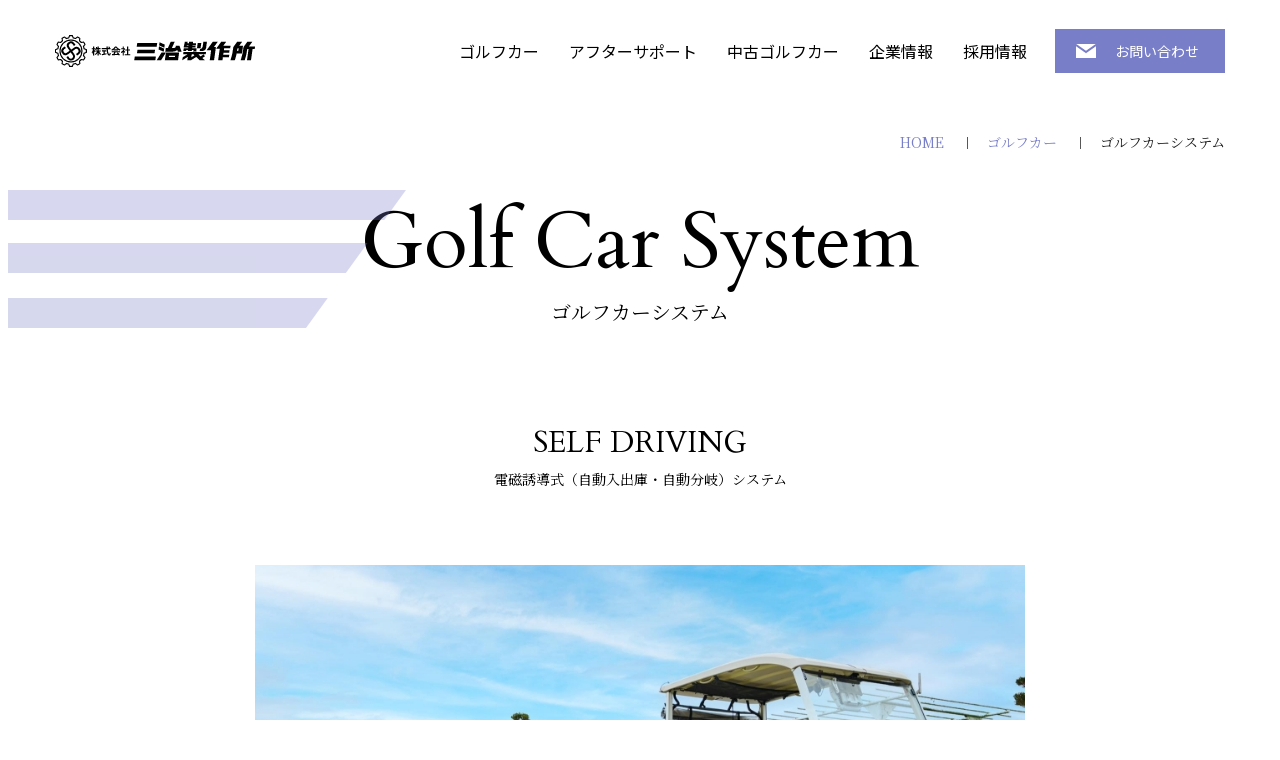

--- FILE ---
content_type: text/html; charset=UTF-8
request_url: https://www.sanji-co.co.jp/golfcar/system/
body_size: 6383
content:
<!DOCTYPE html>
<html lang="ja">
    <head>
        <meta charset="UTF-8">
        <meta name="viewport" content="width=device-width">
        <link rel="icon" type="image/x-icon" href="/data/img/common/pc/favicon.ico">
        <title>ゴルフカーシステム | ゴルフカー | 株式会社三治製作所</title>
        <meta name="description" content="株式会社三治製作所では、ゴルフカー自動走行システム「電磁誘導式」の導入から、「自動入出庫・自動分岐」システムの設計・工事までご対応しています。ゴルフカーの運用を最大限自動化することで、お客様のより快適なプレーと、ゴルフ場管理者様のより効率的な運営をサポートしています。">
        <meta name="keywords" content="">
        <meta http-equiv="X-UA-Compatible" content="IE=edge">

        <link rel="canonical" href="http://www.sanji-co.co.jp/golfcar/system/">

        <!-- OGP -->
        <meta property="og:title" content="ゴルフカーシステム | ゴルフカー | 株式会社三治製作所">
        <meta property="og:type" content="article">
        <meta property="og:url" content="http://www.sanji-co.co.jp/golfcar/system/">
        <meta property="og:description" content="株式会社三治製作所では、ゴルフカー自動走行システム「電磁誘導式」の導入から、「自動入出庫・自動分岐」システムの設計・工事までご対応しています。ゴルフカーの運用を最大限自動化することで、お客様のより快適なプレーと、ゴルフ場管理者様のより効率的な運営をサポートしています。">
        <meta property="og:site_name" content="株式会社三治製作所">
         
        <meta property="og:image" content="http://www.sanji-co.co.jp/data/img/common/pc/ogp.png">
         
        <!-- /OGP -->

         

        <!-- Disabled Auto link TelNo -->
        <meta name="format-detection" content="telephone=no">

        <link href="https://fonts.googleapis.com/css2?family=Noto+Sans+JP:wght@400;500;700&family=Noto+Serif+JP:wght@400;500;700&display=swap" rel="stylesheet">
        <link href="https://fonts.googleapis.com/css2?family=Cardo&family=Oswald:wght@200&family=Roboto:wght@100;400;700&display=swap" rel="stylesheet">
        <link rel="stylesheet" href="https://use.typekit.net/okh8evh.css">
        <link rel="stylesheet" href="/data/css/style.css?v=0.0.1">

        <link rel="stylesheet" href="/data/js/views/system/modaal.css"> 

        <!-- Global site tag (gtag.js) - Google Analytics -->

        <script async src="https://www.googletagmanager.com/gtag/js?id=G-R7TYENB9NN"></script>
        <script>
            window.dataLayer = window.dataLayer || [];
            function gtag(){dataLayer.push(arguments);}
            gtag('js', new Date());

            gtag('config', 'G-R7TYENB9NN');
            gtag('config', 'UA-187638281-13');
        </script>
    </head>
    <body>
        <header class="l-header ">
            <div class="l-header__inner u-layout">
                <!--  
                    <p class="l-header__logo">
                        <a href="/" class="l-header__logo__anchor">
                            会社ロゴ
                        </a>
                    </p>
                 -->
                <h1 class="l-header__logo">
                    <a href="/" class="l-header__logo__anchor">

                    </a>
                </h1>
                <nav class="l-nav block">
                    <p class="u-sp-only l-nav__trigger">
                        <button class="l-nav__trigger__button">
                            <span class="l-nav__trigger__line"></span>
                            <span class="l-nav__trigger__line"></span>
                            <span class="l-nav__trigger__line"></span>
                        </button>
                    </p>

                    <ul class="l-nav__content">
                        <li class="l-nav__menu l-nav__parent l-nav__parent--1">
                            <a href="/golfcar/" class="l-nav__menu__anchor">
                                <span class="l-nav__menu__anchor__span">
                                    ゴルフカー
                                </span>
                            </a>
                            <a href="/golfcar/lineup/" class="l-nav__menu__anchor is-sub u-sp-only">
                                <span class="l-nav__menu__anchor__span">
                                    -ゴルフカーラインナップ
                                </span>
                            </a>
                            <a href="/golfcar/accessory/" class="l-nav__menu__anchor is-sub u-sp-only">
                                <span class="l-nav__menu__anchor__span">
                                    -アクセサリー
                                </span>
                            </a>
                            <a href="/golfcar/landcar/" class="l-nav__menu__anchor is-sub u-sp-only">
                                <span class="l-nav__menu__anchor__span">
                                    -ランドカー
                                </span>
                            </a>
                            <a href="/golfcar/gps/" class="l-nav__menu__anchor is-sub u-sp-only">
                                <span class="l-nav__menu__anchor__span">
                                    -GPSナビ
                                </span>
                            </a>
                            <a href="/golfcar/system/" class="l-nav__menu__anchor is-sub u-sp-only">
                                <span class="l-nav__menu__anchor__span">
                                    -ゴルフカーシステム
                                </span>
                            </a>
                            <a href="/golfcar/construction/" class="l-nav__menu__anchor is-sub u-sp-only">
                                <span class="l-nav__menu__anchor__span">
                                    -カート路工事
                                </span>
                            </a>
                            <div class="l-nav__child-div">
                                <ul class="l-nav__child__ul l-nav__child__ul--1">
                                    <li class="l-nav__child__ul__li">
                                        <a href="/golfcar/lineup/" class="l-nav__child__ul__link">
                                            ゴルフカーラインナップ
                                        </a>
                                    </li>
                                    <li class="l-nav__child__ul__li">
                                        <a href="/golfcar/accessory/" class="l-nav__child__ul__link">
                                            アクセサリー
                                        </a>
                                    </li>
                                    <li class="l-nav__child__ul__li">
                                        <a href="/golfcar/landcar/" class="l-nav__child__ul__link">
                                            ランドカー
                                        </a>
                                    </li>
                                    <li class="l-nav__child__ul__li">
                                        <a href="/golfcar/gps/" class="l-nav__child__ul__link">
                                            GPSナビ
                                        </a>
                                    </li>
                                    <li class="l-nav__child__ul__li">
                                        <a href="/golfcar/system/" class="l-nav__child__ul__link">
                                            ゴルフカーシステム
                                        </a>
                                    </li>
                                    <li class="l-nav__child__ul__li">
                                        <a href="/golfcar/construction/" class="l-nav__child__ul__link">
                                            カート路工事
                                        </a>
                                    </li>
                                </ul>
                            </div>
                        </li>
                        <li class="l-nav__menu">
                            <a href="/aftersupport/" class="l-nav__menu__anchor">
                                <span class="l-nav__menu__anchor__span">
                                    アフターサポート
                                </span>
                            </a>
                        </li>
                        <li class="l-nav__menu">
                            <a href="/usedgolfcar/" class="l-nav__menu__anchor">
                                <span class="l-nav__menu__anchor__span">
                                    中古ゴルフカー
                                </span>
                            </a>
                        </li>
                        <li class="l-nav__menu l-nav__parent l-nav__parent--1">
                            <a href="/about/" class="l-nav__menu__anchor">
                                <span class="l-nav__menu__anchor__span">
                                    企業情報
                                </span>
                            </a>
                            <a href="/about/history/" class="l-nav__menu__anchor is-sub u-sp-only">
                                <span class="l-nav__menu__anchor__span">
                                    -沿革
                                </span>
                            </a>
                            <a href="/anniversary/" class="l-nav__menu__anchor is-sub u-sp-only">
                                <span class="l-nav__menu__anchor__span">
                                    -110周年特設ページ
                                </span>
                            </a>
                            <div class="l-nav__child-div">
                                <ul class="l-nav__child__ul l-nav__child__ul--2">
                                    <li class="l-nav__child__ul__li">
                                        <a href="/about/history/" class="l-nav__child__ul__link">
                                            沿革
                                        </a>
                                    </li>
                                    <li class="l-nav__child__ul__li">
                                        <a href="/anniversary/" class="l-nav__child__ul__link">
                                            110周年特設ページ
                                        </a>
                                    </li>
                                </ul>
                            </div>
                        </li>
                        <li class="l-nav__menu l-nav__parent l-nav__parent--3 ">
                            <a href="/recruit/" class="l-nav__menu__anchor">
                                <span class="l-nav__menu__anchor__span">
                                    採用情報
                                </span>
                            </a>
                        </li>
                        <li class="l-nav__menu u-sp-only">
                            <a href="tel:052-262-0331" class="c-contact-banner__number u-font-cardo u-pc-mt-1 u-sp-mt-5">
                                <span class="u-font-sans is-nav">本社</span>052-262-0331
                            </a>
                            <a href="tel:048-949-6101" class="c-contact-banner__number u-font-cardo u-sp-mt-2">
                                <span class="u-font-sans is-nav">東京</span>048-949-6101
                            </a>
                            <a href="tel:072-637-8141" class="c-contact-banner__number u-font-cardo u-sp-mt-2">
                                <span class="u-font-sans is-nav">大阪</span>072-637-8141
                            </a>
                            <p class="c-contact-banner__txt2 u-sp-mt-1">
                                受付時間／平日 8:30〜17:30
                            </p>
                            <a href="/contact/" class="c-btn c-btn--contact is-nav">
                                今すぐ問い合わせる
                            </a>
                            <a href="#" class="nav-close">
                                <img src="/data/img/common/sp/nav-close.svg" class="l-nav__close">
                            </a>
                        </li>
                    </ul>
                </nav>
                <p class="l-header__contact u-pc-only">
                    <a class="c-btn c-btn--contact" href="/contact/">
                        お問い合わせ
                    </a>
                </p>
            </div>
        </header>


        <main class="l-main">
             
<div class="p-system">
    <div class="u-layout">
        <div class="c-topic-path">
            <ul class="c-topic-path__row u-font-serif">
                <li class="c-topic-path__col">
                    <a href="/">HOME</a>
                </li>
                <li class="c-topic-path__col">
                    <a href="/golfcar/">ゴルフカー</a>
                </li>
                <li class="c-topic-path__col">
                    <span>ゴルフカーシステム</span>
                </li>
            </ul>
        </div>
    </div>

    <div class="c-visual">
        <h1 class="c-visual__ttl u-font-cardo">
            Golf Car System
            <p class="c-visual__ttl__txt u-font-serif">
                ゴルフカーシステム
            </p>
        </h1>
    </div>

    <div class="p-system__inner">
        <div class="p-system__section">
            <div class="p-system__selfdriving">
                <div class="u-layout is-intro">
                    <h2 class="c-headline u-font-cardo">
                        SELF DRIVING
                        <p class="c-headline__txt u-font-serif">
                            電磁誘導式（自動入出庫・自動分岐）システム
                        </p>
                    </h2>

                    <div class="c-container">
                        <div class="c-container__img-holder">
                            <picture class="l-header__logo__anchor__pic">
                                <source media="(max-width:750px)" srcset="/data/img/views/system/sp/img-selfdrive01.jpg">
                                <img src="/data/img/views/system/pc/img-selfdrive01.jpg" class="c-container__img-holder__img">
                            </picture>
                        </div>
                        <p class="c-container__txt1 u-font-serif">
                            ゴルフカー自動走行システム<br class="u-sp-only">「電磁誘導式」の導入から<br>自動入出庫・自動分岐まで<br class="u-sp-only">トータルにご提案します。
                        </p>
                        <p class="c-container__txt2 u-font-serif">
                            電磁誘導式とは、ゴルフカーが地中に埋設されている誘導線やマグネットからの磁力を感知し、設定されたルートを自動走行、自動で加減速や停止・発進まで行う制御技術です。<br class="u-sp-only">当社では、電磁誘導式のカート路への導入はもちろん、この仕組みをさらに発展させた「自動入出庫」「自動分岐」システムもご提供。ゴルフカーの運用を最大限自動化することで、お客様のより快適なプレーと、ゴルフ場管理者様のより効率的な運営をサポートしています。
                        </p>
                    </div>
                </div>
                <div class="u-layout is-vid">
                    <span class="p-system__section__ttl u-font-serif">電磁誘導式の仕組み</span>
                    <div class="p-system__vid">
                        <ul>
                            <li class="p-system__vid__item">
                                <a href="https://www.youtube.com/embed/a78r_sZXBWY" class="p-system__vid__item__anchor">
                                    <div class="p-system__vid__item__img__wrapper">
                                        <img src="/data/img/views/system/pc/a-vid-sd01.jpg" class="p-system__vid__item__img">
                                    </div>
                                    <span class="p-system__vid__item__txt">決められたルートを走行</span>
                                </a>
                            </li>

                            <li class="p-system__vid__item">
                                <a href="https://www.youtube.com/embed/Xji36VmdJiQ" class="p-system__vid__item__anchor">
                                    <div class="p-system__vid__item__img__wrapper">
                                        <img src="/data/img/views/system/pc/a-vid-sd02.jpg" class="p-system__vid__item__img">
                                    </div>
                                    <span class="p-system__vid__item__txt">車両の動作を自動制御</span>
                                </a>
                            </li>

                            <li class="p-system__vid__item">
                                <a href="https://www.youtube.com/embed/TfE6RWwleyc" class="p-system__vid__item__anchor">
                                    <div class="p-system__vid__item__img__wrapper">
                                        <img src="/data/img/views/system/pc/a-vid-sd03.jpg" class="p-system__vid__item__img">
                                    </div>
                                    <span class="p-system__vid__item__txt">衝突防止センサー</span>
                                </a>
                            </li>

                            <li class="p-system__vid__item">
                                <a href="https://www.youtube.com/embed/XeBcaOgFVOk" class="p-system__vid__item__anchor">
                                    <div class="p-system__vid__item__img__wrapper">
                                        <img src="/data/img/views/system/pc/a-vid-sd04.jpg" class="p-system__vid__item__img">
                                    </div>
                                    <span class="p-system__vid__item__txt">停車地点で自動停止</span>
                                </a>
                            </li>

                            <li class="p-system__vid__item">
                                <a href="https://www.youtube.com/embed/rFX87dRfEc4" class="p-system__vid__item__anchor">
                                    <div class="p-system__vid__item__img__wrapper">
                                        <img src="/data/img/views/system/pc/a-vid-sd05.jpg" class="p-system__vid__item__img">
                                    </div>
                                    <span class="p-system__vid__item__txt">自動で増速・減速</span>
                                </a>
                            </li>

                            <li class="p-system__vid__item">
                                <a href="https://www.youtube.com/embed/geFJuaI-Sm0" class="p-system__vid__item__anchor">
                                    <div class="p-system__vid__item__img__wrapper">
                                        <img src="/data/img/views/system/pc/a-vid-sd06.jpg" class="p-system__vid__item__img">
                                    </div>
                                    <span class="p-system__vid__item__txt">リモートコントローラー操作</span>
                                </a>
                            </li>
                        </ul>
                    </div>
                </div>
                <div class="p-system__selfdriving__banner">
                    <div class="u-layout">
                        <div class="p-system__selfdriving__banner__inner">
                            <div class="p-system__selfdriving__banner__img">
                                <img src="/data/img/views/system/pc/img-sd-ban.jpg">
                            </div>
                            <div class="p-system__selfdriving__banner__txt">
                                <span class="p-system__selfdriving__banner__txt1 u-font-serif">自動運転サポートシステム「エフィビ<br class="u-sp-only">ジョン」</span>
                                <p class="p-system__selfdriving__banner__txt2 u-font-serif">業界初の双眼カメラとRFIDシステムにより、自動走行の正確性と安全性をより高めたシステムです。走行する際の距離のズレを自動補正したり、急なカーブや下り坂では自動的に加減速を行うなど、より精度の高いゴルフカー運用を効率的に行えます。</p>
                                <a href="https://www.yamaha-motor.co.jp/golfcar/technology/effi-vision/" target="_blank" class="p-system__selfdriving__banner__anchor">エフィビジョンの詳細を見る</a>
                            </div>
                        </div>
                    </div>
                </div>

                <div class="u-layout">
                    <span class="p-system__section__ttl u-font-serif is-ttl2">自動入出庫・自動分岐システム</span>

                    <div class="c-container">
                        <div class="c-container__img-holder">
                            <picture class="l-header__logo__anchor__pic">
                                <source media="(max-width:750px)" srcset="/data/img/views/system/sp/img-selfdrive02.jpg">
                                <img src="/data/img/views/system/pc/img-selfdrive02.jpg" class="c-container__img-holder__img">
                            </picture>
                        </div>
                        <p class="c-container__txt2 u-font-serif is-yt">
                            電磁誘導式の仕組みを活用した「自動入出庫システム」「自動分岐システム」の導入をサ<br class="u-sp-only">ポートしています。全国のゴルフ場のみならず、大規模アミューズメント施設やレジャー施設など、幅広い分野でカートの自動入出庫・自動分岐の実績を築いてきた当社。その豊かな経験を活かし、それぞれのゴルフ場や施設に最適なレイアウトを設計し、導入まできめ細やかにご対応します。
                        </p>
                    </div>

                    <div class="p-system__vid is-yt">
                        <ul>
                            <li class="p-system__vid__item">
                                <a href="#" class="p-system__vid__item__anchor is-disabled">
                                    <div class="p-system__vid__item__img__wrapper">
                                        <img src="/data/img/views/system/pc/a-yt-sd01.jpg" class="p-system__vid__item__img">
                                    </div>
                                    <span class="p-system__vid__item__txt1">自動入出庫システム操作盤</span>
                                    <span class="p-system__vid__item__txt2 u-font-serif">操作盤で入庫や出庫、自動や手動などの操作、入庫レーンの切り替えなどが行えます。</span>
                                </a>
                            </li>

                            <li class="p-system__vid__item">
                                <a href="https://www.youtube.com/embed/y4A93sTFn5c" class="p-system__vid__item__anchor">
                                    <div class="p-system__vid__item__img__wrapper">
                                        <img src="/data/img/views/system/pc/a-yt-sd02.jpg" class="p-system__vid__item__img">
                                    </div>
                                    <span class="p-system__vid__item__txt1">自動入出庫システム動画 01</span>
                                    <span class="p-system__vid__item__txt2 u-font-serif">カート庫まで決められたルートを自動走行。決められた順番に自動整列します。</span>
                                </a>
                            </li>

                            <li class="p-system__vid__item">
                                <a href="https://www.youtube.com/embed/vgKqwX3Pq-k" class="p-system__vid__item__anchor">
                                    <div class="p-system__vid__item__img__wrapper">
                                        <img src="/data/img/views/system/pc/a-yt-sd03.jpg" class="p-system__vid__item__img">
                                    </div>
                                    <span class="p-system__vid__item__txt1">自動入出庫システム動画 02</span>
                                    <span class="p-system__vid__item__txt2 u-font-serif">前方にあるカートとの距離を察知して自動的に停止します。</span>
                                </a>
                            </li>

                            <li class="p-system__vid__item">
                                <a href="https://www.youtube.com/embed/fx524pap2Us" class="p-system__vid__item__anchor">
                                    <div class="p-system__vid__item__img__wrapper">
                                        <img src="/data/img/views/system/pc/a-yt-sd04.jpg" class="p-system__vid__item__img">
                                    </div>
                                    <span class="p-system__vid__item__txt1">自動分岐システム動画</span>
                                    <span class="p-system__vid__item__txt2 u-font-serif">カート路のコースが複数に分かれる分岐点<br class="u-sp-only">で、あらかじめ決められた方向へカートを自動走行させるシステムです。</span>
                                </a>
                            </li>
                        </ul>
                    </div>
                </div>
            </div>
        </div>
        <div class="p-system__section">
            <div class="p-system__transporter">
                <div class="u-layout is-transporter">
                    <h2 class="c-headline u-font-cardo">
                        TRANS PORTER
                        <p class="c-headline__txt u-font-serif">
                            ゴルフバッグ自動搬送システム
                        </p>
                    </h2>

                    <div class="c-container">
                        <div class="c-container__img-holder">
                            <picture class="l-header__logo__anchor__pic">
                                <source media="(max-width:750px)" srcset="/data/img/views/system/sp/img-transporter01.jpg">
                                <img src="/data/img/views/system/pc/img-transporter01.jpg" class="c-container__img-holder__img">
                            </picture>
                        </div>
                        <p class="c-container__txt1 u-font-serif">
                            お客様のゴルフバッグを所定の位置まで自動で搬送。<br>
                            サービス向上と省力化の両立を実現します。
                        </p>
                        <p class="c-container__txt2 u-font-serif">
                            クラブハウス玄関口から所定のバッグ置場まで、お客様のゴルフバッグを自動で運ぶ装置<br class="u-sp-only">です。電磁誘導式の仕組みを活用し、ボタン<br class="u-sp-only">一つで簡単に操作。お客様のゴルフ場でのひとときをより快適にするだけでなく、搬送にかかる人員と時間を削減することで、ゴルフ場運営の効率化にも貢献します。
                        </p>
                    </div>

                    <div class="p-system__vid">
                        <ul>
                            <li class="p-system__vid__item">
                                <a href="https://www.youtube.com/embed/04T4uu8p7BE" class="p-system__vid__item__anchor">
                                    <div class="p-system__vid__item__img__wrapper">
                                        <img src="/data/img/views/system/pc/a-yt-tp01.jpg" class="p-system__vid__item__img">
                                    </div>
                                    <div class="p-system__vid__item__txt__wrapper">
                                        <span class="p-system__vid__item__txt1">ゴルフバッグ自動搬送システム事例</span>
                                        <span class="p-system__vid__item__txt2 u-font-serif">クラブハウス玄関口から所定位置まで、お客様のゴルフバッグを自動で運搬。複数のゴルフバックもボタンひとつでラクに移動でき、省力化に貢献します。</span>
                                    </div>
                                </a>
                            </li>
                        </ul>
                    </div>
                </div>
            </div>
        </div>
    </div>

    <div class="c-columns__styleguide-sec u-pc-mt-10 u-sp-mt-9">
        <div class="u-layout">
            <ul class="c-four-columns">
                <li class="c-four-columns__li">
                    <a href="/golfcar/lineup/" class="c-four-columns__link">
                        <div class="c-four-columns__link__img-holder">
                            <picture class="l-header__logo__anchor__pic">
                                <source media="(max-width:750px)" srcset="/data/img/views/golfcar/sp/img-golfcar-lineup.jpg">
                                <img src="/data/img/views/golfcar/pc/img-golfcar-lineup.jpg" class="c-four-columns__link__img-holder__img">
                            </picture>
                        </div>
                        <p class="c-four-columns__txt1 u-font-serif">
                            ゴルフカー
                        </p>
                        <p class="c-four-columns__txt2 u-font-serif">
                            ヤマハゴルフカーの特約ディーラーとして、<br class="u-sp-only">幅広い製品を安心のサポートと共にお届けしています。
                        </p>
                        <p class="c-btn2 c-btn2--more u-font-cardo">
                            Read More
                        </p>
                    </a>
                </li>
                <li class="c-four-columns__li">
                    <a href="/golfcar/landcar/" class="c-four-columns__link">
                        <div class="c-four-columns__link__img-holder">
                            <picture class="l-header__logo__anchor__pic">
                                <source media="(max-width:750px)" srcset="/data/img/views/golfcar/sp/img-golfcar-landcar.jpg">
                                <img src="/data/img/views/golfcar/pc/img-golfcar-landcar.jpg" class="c-four-columns__link__img-holder__img">
                            </picture>
                        </div>
                        <p class="c-four-columns__txt1 u-font-serif">
                            ランドカー
                        </p>
                        <p class="c-four-columns__txt2 u-font-serif">
                            ホテルやレジャー施設、競技場、工場など、<br class="u-sp-only">さまざまなシーンに便利と快適をお届けします。
                        </p>
                        <p class="c-btn2 c-btn2--more u-font-cardo">
                            Read More
                        </p>
                    </a>
                </li>
                <li class="c-four-columns__li">
                    <a href="/golfcar/gps/" class="c-four-columns__link">
                        <div class="c-four-columns__link__img-holder">
                            <picture class="l-header__logo__anchor__pic">
                                <source media="(min-width:751px)" srcset="/data/img/views/styleguide/pc/four-columns-img2.jpg">
                                <img src="/data/img/views/styleguide/pc/four-columns-img2.jpg" class="c-four-columns__link__img-holder__img">
                            </picture>
                        </div>
                        <p class="c-four-columns__txt1 u-font-serif">
                            GPSナビ
                        </p>
                        <p class="c-four-columns__txt2 u-font-serif">
                            GPSを活用した情報提供で、お客様の戦略的<br class="u-sp-only">なプレーやゴルフカー の効率的な運行管理をサポートします。
                        </p>
                        <p class="c-btn2 c-btn2--more u-font-cardo">
                            Read More
                        </p>
                    </a>
                </li>

                <li class="c-four-columns__li">
                    <a href="/golfcar/construction/" class="c-four-columns__link">
                        <div class="c-four-columns__link__img-holder">
                            <picture class="l-header__logo__anchor__pic">
                                <source media="(min-width:751px)" srcset="/data/img/views/styleguide/pc/four-columns-img4.jpg">
                                <img src="/data/img/views/styleguide/pc/four-columns-img4.jpg" class="c-four-columns__link__img-holder__img">
                            </picture>
                        </div>
                        <p class="c-four-columns__txt1 u-font-serif">
                            カート路工事
                        </p>
                        <p class="c-four-columns__txt2 u-font-serif">
                            電磁誘導システム用カート路の新設・システム工事から補修・メンテナンスまで幅広く対応しています。
                        </p>
                        <p class="c-btn2 c-btn2--more u-font-cardo">
                            Read More
                        </p>
                    </a>
                </li>
            </ul>
        </div>
    </div>
</div>

 
        </main>

        <section class="c-contact-banner">
            <div class="u-layout">
                <ul class="c-contact-banner__ul">
                    <li class="c-contact-banner__ul__li">
                        <p class="c-contact-banner__txt1 u-font-serif">
                            電話でのお問い合わせ
                        </p>
                        <p class="c-contact-banner__number u-font-cardo u-pc-only u-pc-mt-1">
                            <span class="u-font-serif">本社</span>052-262-0331
                        </p>
                        <p class="c-contact-banner__number u-font-cardo u-pc-only">
                            <span class="u-font-serif">東京</span>048-949-6101
                        </p>
                        <p class="c-contact-banner__number u-font-cardo u-pc-only">
                            <span class="u-font-serif">大阪</span>072-637-8141
                        </p>
                        <a href="tel:052-262-0331" class="c-contact-banner__number u-font-cardo u-sp-only u-pc-mt-1 u-sp-mt-3">
                            <span class="u-font-serif">本社</span>052-262-0331
                        </a>
                        <a href="tel:048-949-6101" class="c-contact-banner__number u-font-cardo u-sp-only u-sp-mt-2">
                            <span class="u-font-serif">東京</span>048-949-6101
                        </a>
                        <a href="tel:072-637-8141" class="c-contact-banner__number u-font-cardo u-sp-only u-sp-mt-2">
                            <span class="u-font-serif">大阪</span>072-637-8141
                        </a>
                        <p class="c-contact-banner__txt2 u-font-serif">
                            受付時間／平日 8:30〜17:30
                        </p>
                    </li>
                    <li class="c-contact-banner__ul__li">
                        <p class="c-contact-banner__txt1 u-font-serif">
                            メールでのお問い合わせ
                        </p>
                        <p class="c-contact-banner__txt2 u-pc-mt-2 u-sp-mt-1 u-font-serif">
                            サービス・中古カーへのお問い合わせなど<br>
                            フォームからのご連絡はこちら
                        </p>
                        <a href="/contact/" class="c-btn c-btn--contact u-font-serif">今すぐ問い合わせる</a>
                    </li>
                </ul>
            </div>
        </section>


        <footer class="l-footer">
            <div class="u-layout">
                <ul class="l-footer__ul1">
                    <li class="l-footer__ul1__li">
                        <a href="/">
                            <picture>
                                <source media="(min-width:751px)" srcset="/data/img/common/pc/footer-logo.svg">
                                <source media="(max-width:750px)" srcset="/data/img/common/sp/footer-logo.svg">
                                <img src="/data/img/common/pc/footer-logo.svg" class="l-footer__logo">
                            </picture>
                        </a>
                        <a href="https://ibukacc.com/" target="_blank">
                            <picture>
                                <source media="(min-width:751px)" srcset="/data/img/common/pc/footer-banner.jpg">
                                <source media="(max-width:750px)" srcset="/data/img/common/sp/footer-banner.jpg">
                                <img src="/data/img/common/pc/footer-banner.jpg" class="l-footer__ul1__li__banner">
                            </picture>
                        </a>
                    </li>
                    <li class="l-footer__ul1__li">
                        <ul class="l-footer__ul2">
                            <li class="l-footer__ul2__li">
                                <a href="/" class="l-footer__ul2__link u-font-serif">ホーム</a>
                            </li>
                            <li class="l-footer__ul2__li">
                                <a href="/golfcar/" class="l-footer__ul2__link u-font-serif">ゴルフカー</a>
                                <a href="/golfcar/lineup/" class="l-footer__ul2__link is-sub u-font-serif">ゴルフカーラインナップ</a>
                                <a href="/golfcar/accessory/" class="l-footer__ul2__link is-sub u-font-serif">アクセサリー</a>
                                <a href="/golfcar/landcar/" class="l-footer__ul2__link is-sub u-font-serif">ランドカー</a>
                                <a href="/golfcar/gps/" class="l-footer__ul2__link is-sub u-font-serif">GPSナビ</a>
                                <a href="/golfcar/system/" class="l-footer__ul2__link is-sub u-font-serif">ゴルフカーシステム</a>
                                <a href="/golfcar/construction/" class="l-footer__ul2__link is-sub u-font-serif">カート路工事</a>
                            </li>
                            <li class="l-footer__ul2__li">
                                <a href="/aftersupport/" class="l-footer__ul2__link u-font-serif">アフターサポート</a>
                                <a href="/usedgolfcar/" class="l-footer__ul2__link u-font-serif">中古ゴルフカー</a>
                                <a href="/news/" class="l-footer__ul2__link u-font-serif">ニュース</a>
                                <a href="/about/" class="l-footer__ul2__link u-font-serif">企業情報</a>
                                <a href="/about/history/" class="l-footer__ul2__link is-sub u-font-serif">沿革</a>
                                <a href="/anniversary/" class="l-footer__ul2__link is-sub u-font-serif">110周年特設ページ</a>
                                <a href="/recruit/" class="l-footer__ul2__link u-font-serif">採用情報</a>
                                <a href="/recruit/sales/" class="l-footer__ul2__link is-sub u-font-serif">営業募集要項</a>
                                <a href="/recruit/engineer/" class="l-footer__ul2__link is-sub u-font-serif">エンジニア募集要項</a>
                            </li>
                            <li class="l-footer__ul2__li">
                                <a href="/contact/" class="l-footer__ul2__link c-btn c-btn--contact u-font-serif">お問い合わせ</a>
                                <a href="/privacy/" class="l-footer__ul2__link u-font-serif">プライバシーポリシー</a>
                            </li>
                        </ul>
                    </li>
                </ul>
                <p class="l-footer__copyright u-font-cardo u-font-serif">
                    © 2000 sanji-co.co.jp
                </p>
            </div>
        </footer>

        <script type="text/javascript" src="/data/js/common/jquery.min.js?v=0.0.1"></script>
        <script type="text/javascript" src="/data/js/common/jquery.lh.js?v=0.0.1"></script>
        <script type="text/javascript" src="/data/js/common/base.js?v=0.0.1"></script>

        <script type="text/javascript" src="/data/js/views/system/modaal.min.js"></script>
<script type="text/javascript" src="/data/js/views/system/index.js"></script> 
    </body>
</html>

--- FILE ---
content_type: text/css
request_url: https://www.sanji-co.co.jp/data/css/style.css?v=0.0.1
body_size: 58520
content:
@charset "UTF-8";
/**
 * Foundation
 */
/* Document
 * ========================================================================== */
/**
 * 1. Add border box sizing in all browsers (opinionated).
 * 2. Backgrounds do not repeat by default (opinionated).
 */
*,
::before,
::after {
  -webkit-box-sizing: border-box;
          box-sizing: border-box;
  /* 1 */
  background-repeat: no-repeat;
  /* 2 */
}

/**
 * 1. Add text decoration inheritance in all browsers (opinionated).
 * 2. Add vertical alignment inheritance in all browsers (opinionated).
 */
::before,
::after {
  text-decoration: inherit;
  /* 1 */
  vertical-align: inherit;
  /* 2 */
}

/**
 * 1. Use the default cursor in all browsers (opinionated).
 * 2. Change the line height in all browsers (opinionated).
 * 3. Breaks words to prevent overflow in all browsers (opinionated).
 * 4. Use a 4-space tab width in all browsers (opinionated).
 * 5. Remove the grey highlight on links in iOS (opinionated).
 * 6. Prevent adjustments of font size after orientation changes in iOS.
 */
:where(:root) {
  cursor: default;
  /* 1 */
  line-height: 1.5;
  /* 2 */
  overflow-wrap: break-word;
  /* 3 */
  -moz-tab-size: 4;
  /* 4 */
  -o-tab-size: 4;
     tab-size: 4;
  /* 4 */
  -webkit-tap-highlight-color: transparent;
  /* 5 */
  -webkit-text-size-adjust: 100%;
  /* 6 */
}

/* Sections
 * ========================================================================== */
/**
 * Remove the margin in all browsers (opinionated).
 */
:where(body) {
  margin: 0;
}

/**
 * Correct the font size and margin on `h1` elements within `section` and
 * `article` contexts in Chrome, Edge, Firefox, and Safari.
 */
:where(h1) {
  font-size: 2em;
  margin: 0.67em 0;
}

/* Grouping content
 * ========================================================================== */
/**
 * Remove the margin on nested lists in Chrome, Edge, and Safari.
 */
:where(dl, ol, ul) :where(dl, ol, ul) {
  margin: 0;
}

/**
 * 1. Correct the inheritance of border color in Firefox.
 * 2. Add the correct box sizing in Firefox.
 */
:where(hr) {
  color: inherit;
  /* 1 */
  height: 0;
  /* 2 */
}

/**
 * Remove the list style on navigation lists in all browsers (opinionated).
 */
:where(nav) :where(ol, ul) {
  list-style-type: none;
  padding: 0;
}

/**
 * Prevent VoiceOver from ignoring list semantics in Safari (opinionated).
 */
:where(nav li)::before {
  content: "​";
  float: left;
}

/**
 * 1. Correct the inheritance and scaling of font size in all browsers.
 * 2. Correct the odd `em` font sizing in all browsers.
 * 3. Prevent overflow of the container in all browsers (opinionated).
 */
:where(pre) {
  font-family: monospace, monospace;
  /* 1 */
  font-size: 1em;
  /* 2 */
  overflow: auto;
  /* 3 */
}

/* Text-level semantics
 * ========================================================================== */
/**
 * Add the correct text decoration in Safari.
 */
:where(abbr[title]) {
  text-decoration: underline;
  -webkit-text-decoration: underline dotted;
          text-decoration: underline dotted;
}

/**
 * Add the correct font weight in Chrome, Edge, and Safari.
 */
:where(b, strong) {
  font-weight: bolder;
}

/**
 * 1. Correct the inheritance and scaling of font size in all browsers.
 * 2. Correct the odd `em` font sizing in all browsers.
 */
:where(code, kbd, samp) {
  font-family: monospace, monospace;
  /* 1 */
  font-size: 1em;
  /* 2 */
}

/**
 * Add the correct font size in all browsers.
 */
:where(small) {
  font-size: 80%;
}

/* Embedded content
 * ========================================================================== */
/*
 * Change the alignment on media elements in all browsers (opinionated).
 */
:where(audio, canvas, iframe, img, svg, video) {
  vertical-align: middle;
}

/**
 * Remove the border on iframes in all browsers (opinionated).
 */
:where(iframe) {
  border-style: none;
}

/**
 * Change the fill color to match the text color in all browsers (opinionated).
 */
:where(svg:not([fill])) {
  fill: currentColor;
}

/* Tabular data
 * ========================================================================== */
/**
 * 1. Collapse border spacing in all browsers (opinionated).
 * 2. Correct table border color inheritance in all Chrome, Edge, and Safari.
 * 3. Remove text indentation from table contents in Chrome, Edge, and Safari.
 */
:where(table) {
  border-collapse: collapse;
  /* 1 */
  border-color: inherit;
  /* 2 */
  text-indent: 0;
  /* 3 */
}

/* Forms
 * ========================================================================== */
/**
 * Remove the margin on controls in Safari.
 */
:where(button, input, select) {
  margin: 0;
}

/**
 * Correct the inability to style buttons in iOS and Safari.
 */
:where(button, [type="button" i], [type="reset" i], [type="submit" i]) {
  -webkit-appearance: button;
}

/**
 * Change the inconsistent appearance in all browsers (opinionated).
 */
:where(fieldset) {
  border: 1px solid #a0a0a0;
}

/**
 * Add the correct vertical alignment in Chrome, Edge, and Firefox.
 */
:where(progress) {
  vertical-align: baseline;
}

/**
 * 1. Remove the margin in Firefox and Safari.
 * 3. Change the resize direction in all browsers (opinionated).
 */
:where(textarea) {
  margin: 0;
  /* 1 */
  resize: vertical;
  /* 3 */
}

/**
 * 1. Correct the odd appearance in Chrome, Edge, and Safari.
 * 2. Correct the outline style in Safari.
 */
:where([type="search" i]) {
  -webkit-appearance: textfield;
  /* 1 */
  outline-offset: -2px;
  /* 2 */
}

/**
 * Correct the cursor style of increment and decrement buttons in Safari.
 */
::-webkit-inner-spin-button,
::-webkit-outer-spin-button {
  height: auto;
}

/**
 * Correct the text style of placeholders in Chrome, Edge, and Safari.
 */
::-webkit-input-placeholder {
  color: inherit;
  opacity: 0.54;
}

/**
 * Remove the inner padding in Chrome, Edge, and Safari on macOS.
 */
::-webkit-search-decoration {
  -webkit-appearance: none;
}

/**
 * 1. Correct the inability to style upload buttons in iOS and Safari.
 * 2. Change font properties to `inherit` in Safari.
 */
::-webkit-file-upload-button {
  -webkit-appearance: button;
  /* 1 */
  font: inherit;
  /* 2 */
}

/* Interactive
 * ========================================================================== */
/*
 * Add the correct styles in Safari.
 */
:where(dialog) {
  background-color: white;
  border: solid;
  color: black;
  height: -moz-fit-content;
  height: -webkit-fit-content;
  height: fit-content;
  left: 0;
  margin: auto;
  padding: 1em;
  position: absolute;
  right: 0;
  width: -moz-fit-content;
  width: -webkit-fit-content;
  width: fit-content;
}

:where(dialog:not([open])) {
  display: none;
}

/*
 * Add the correct display in Safari.
 */
:where(details > summary:first-of-type) {
  display: list-item;
}

/* Accessibility
 * ========================================================================== */
/**
 * Change the cursor on busy elements in all browsers (opinionated).
 */
:where([aria-busy="true" i]) {
  cursor: progress;
}

/*
 * Change the cursor on control elements in all browsers (opinionated).
 */
:where([aria-controls]) {
  cursor: pointer;
}

/*
 * Change the cursor on disabled, not-editable, or otherwise
 * inoperable elements in all browsers (opinionated).
 */
:where([aria-disabled="true" i], [disabled]) {
  cursor: not-allowed;
}

/*
 * Change the display on visually hidden accessible elements
 * in all browsers (opinionated).
 */
:where([aria-hidden="false" i][hidden]) {
  display: initial;
}

:where([aria-hidden="false" i][hidden]:not(:focus)) {
  clip: rect(0, 0, 0, 0);
  position: absolute;
}

/**
 * initialize tag styles
 */
html {
  font: 10px/1.7 "Noto Sans JP", "ヒラギノ角ゴ Pro W3", "Hiragino Kaku Gothic Pro", "メイリオ", Meiryo, Verdana, sans-serif;
  scroll-behavior: smooth;
}
@media screen and (max-width: 750px) {
  html {
    font-size: 2.6666666667vw;
  }
}

body {
  color: #1d1d1d;
  font-size: 1.8rem;
  -webkit-text-size-adjust: none;
     -moz-text-size-adjust: none;
      -ms-text-size-adjust: none;
          text-size-adjust: none;
  min-width: calc(1170px + 8rem);
}
@media screen and (max-width: 750px) {
  body {
    min-width: 0;
    margin: 0;
  }
}

img {
  border: 0;
  vertical-align: top;
}
@media screen and (max-width: 750px) {
  img {
    max-width: 100%;
  }
}

sup {
  font-size: 0.6em;
  vertical-align: super;
}

/**
 * ANCHOR
 */
a {
  color: #1183c0;
  text-decoration: underline;
}
a:hover {
  text-decoration: none;
}

/**
 * Heading
 */
h1,
h2,
h3,
h4,
h5 {
  margin: 0;
}

/**
 * Paragraph
 */
p {
  margin: 0;
}

/**
 * List
 */
ul {
  list-style: none;
  padding: 0;
  margin: 0;
}

dl,
dd {
  margin: 0;
}

/**
 * Layout
 */
/**
 * FOOTER
 */
.l-footer {
  background: url("/data/img/common/pc/footer-bg.jpg") no-repeat center center/cover;
  padding: 187px 0 74px;
}
@media screen and (max-width: 750px) {
  .l-footer {
    padding: 5rem 0;
  }
}
@media screen and (max-width: 750px) {
  .l-footer__logo {
    width: 30rem;
    margin: auto;
    display: block;
  }
}
@media screen and (min-width: 751px) {
  .l-footer__logo:hover {
    opacity: 0.7;
  }
}
.l-footer__ul1 {
  display: -webkit-box;
  display: -ms-flexbox;
  display: flex;
  -webkit-box-pack: justify;
      -ms-flex-pack: justify;
          justify-content: space-between;
}
@media screen and (max-width: 750px) {
  .l-footer__ul1 {
    -ms-flex-wrap: wrap;
        flex-wrap: wrap;
  }
}
.l-footer__ul1__li__banner {
  width: 100%;
  margin-top: 59px;
}
@media screen and (max-width: 750px) {
  .l-footer__ul1__li__banner {
    margin-top: 3rem;
  }
}
@media screen and (min-width: 751px) {
  .l-footer__ul1__li__banner:hover {
    opacity: 0.7;
  }
}
.l-footer__ul1__li:nth-child(1) {
  width: 400px;
}
@media screen and (max-width: 750px) {
  .l-footer__ul1__li:nth-child(1) {
    width: 100%;
  }
}
.l-footer__ul1__li:nth-child(2) {
  width: 700px;
}
@media screen and (max-width: 750px) {
  .l-footer__ul1__li:nth-child(2) {
    width: 100%;
  }
}
.l-footer__ul2 {
  display: -webkit-box;
  display: -ms-flexbox;
  display: flex;
  -webkit-box-pack: justify;
      -ms-flex-pack: justify;
          justify-content: space-between;
}
@media screen and (max-width: 750px) {
  .l-footer__ul2 {
    -ms-flex-wrap: wrap;
        flex-wrap: wrap;
    margin-top: 2rem;
  }
}
@media screen and (max-width: 750px) {
  .l-footer__ul2__li:nth-child(1) {
    display: block;
    width: 100%;
  }
}
@media screen and (max-width: 750px) {
  .l-footer__ul2__li:nth-child(2) {
    width: 50;
  }
}
@media screen and (max-width: 750px) {
  .l-footer__ul2__li:nth-child(3) {
    width: 50;
  }
}
@media screen and (max-width: 750px) {
  .l-footer__ul2__li:nth-child(4) {
    display: block;
    width: 100%;
    text-align: center;
    margin-top: 2rem;
  }
}
.l-footer__ul2__link {
  text-decoration: none;
  font-size: 16px;
  font-weight: normal;
  color: #fff;
  line-height: 24px;
  display: block;
  margin-bottom: 13px;
}
@media screen and (max-width: 750px) {
  .l-footer__ul2__link {
    font-size: 1.4rem;
    margin-bottom: 2rem;
  }
}
.l-footer__ul2__link.is-sub {
  position: relative;
  padding-left: 19px;
}
@media screen and (max-width: 750px) {
  .l-footer__ul2__link.is-sub {
    font-size: 1.3rem;
  }
}
.l-footer__ul2__link.is-sub::before {
  content: "";
  width: 12px;
  height: 1px;
  background: #787ec8;
  position: absolute;
  display: block;
  margin: auto;
  top: 0;
  bottom: 0;
  left: 0;
}
.l-footer__ul2__link.c-btn {
  width: 170px;
}
@media screen and (max-width: 750px) {
  .l-footer__ul2__link.c-btn {
    margin: 0 auto 2rem;
  }
}
.l-footer__ul2__link.c-btn::before {
  left: 30px;
}
@media screen and (min-width: 751px) {
  .l-footer__ul2__link:hover {
    opacity: 0.7;
  }
}
.l-footer__copyright {
  text-align: center;
  font-size: 16px;
  font-weight: normal;
  color: #fff;
  margin-top: 50px;
}
@media screen and (max-width: 750px) {
  .l-footer__copyright {
    font-size: 1.4rem;
    margin-top: 0;
  }
}

/**
 * HEADER
 */
.l-header {
  height: 102px;
  position: fixed;
  background: #fff;
  left: 0;
  width: 100%;
  right: 0;
  top: 0;
  z-index: 99;
  -webkit-transition: background 0.3s;
  transition: background 0.3s;
}
@media screen and (min-width: 751px) {
  .l-header {
    min-width: 1280px;
  }
}
@media screen and (max-width: 750px) {
  .l-header {
    height: 10rem;
  }
}
.l-header__inner {
  -webkit-box-align: center;
      -ms-flex-align: center;
          align-items: center;
  display: -webkit-box;
  display: -ms-flexbox;
  display: flex;
  height: 100%;
  -webkit-box-pack: justify;
      -ms-flex-pack: justify;
          justify-content: space-between;
}
.l-header__logo__anchor {
  display: block;
  width: 200px;
  height: 32px;
  position: relative;
}
@media screen and (max-width: 750px) {
  .l-header__logo__anchor {
    width: 20rem;
    height: 3.2rem;
  }
}
.l-header__logo__anchor::before {
  content: "";
  width: 100%;
  height: 100%;
  background: url("/data/img/common/pc/header-logo.svg") no-repeat center center/cover;
  position: absolute;
  top: 0;
  left: 0;
}
.is-show .l-header__logo__anchor::before {
  background: url("/data/img/common/pc/header-logo.svg") no-repeat center center/cover;
}
.l-header.is-index {
  background: none;
}
.l-header.is-index .l-header__logo__anchor::before {
  background: url("/data/img/common/pc/header-logo-white.svg") no-repeat center center/cover;
}
.l-header.is-index .l-nav__menu__anchor {
  color: #fff;
}
.is-nav-view .l-header.is-index {
  background: #fff;
}
.is-nav-view .l-header.is-index .l-header__logo__anchor::before {
  background: url("/data/img/common/pc/header-logo.svg") no-repeat center center/cover;
}
.is-nav-view .l-header.is-index .l-nav__menu__anchor {
  color: #000;
}
.is-show .l-header.is-index {
  background: #fff;
}
.is-show .l-header.is-index .l-header__logo__anchor::before {
  background: url("/data/img/common/pc/header-logo.svg") no-repeat center center/cover;
}
.is-show .l-header.is-index .l-nav__menu__anchor {
  color: #000;
}

.l-main {
  margin-top: 0;
}
@media screen and (max-width: 750px) {
  .l-main {
    margin-top: 0;
  }
}

/**
 * Global Navigation
 */
.l-nav {
  margin-left: 175px;
}
@media screen and (max-width: 750px) {
  .l-nav {
    left: 0;
    margin: 0 auto;
    position: fixed;
    right: 0;
    top: 0;
    z-index: 11;
  }
}
@media screen and (min-width: 751px) {
  .l-nav.is-recruit {
    margin-left: 2.5rem;
  }
}
.l-nav__parent .l-nav__child-div {
  display: none;
  position: absolute;
  top: -20px;
  margin-top: 25px;
  height: 90px;
  width: 100%;
  padding-top: 0;
}
.l-nav__parent .l-nav__child {
  position: relative;
}
.l-nav__parent .l-nav__child__ul {
  height: 50px;
  border: 1px solid #787ec8;
  display: -webkit-box;
  display: -ms-flexbox;
  display: flex;
  -webkit-box-align: center;
      -ms-flex-align: center;
          align-items: center;
  -webkit-box-pack: center;
      -ms-flex-pack: center;
          justify-content: center;
  position: absolute;
  bottom: 0;
  background: #fff;
}
.l-nav__parent .l-nav__child__ul__li {
  position: relative;
}
.l-nav__parent .l-nav__child__ul__li:nth-child(n+2) {
  margin-left: 40px;
}
.l-nav__parent .l-nav__child__ul__li:nth-child(n+2)::before {
  content: "";
  width: 1px;
  height: 12px;
  background: #575757;
  position: absolute;
  display: block;
  margin: auto;
  top: 5px;
  bottom: 0;
  left: -20px;
}
.l-nav__parent .l-nav__child__ul__link {
  font-size: 14px;
  font-weight: normal;
  color: #000;
  text-decoration: none;
}
.l-nav__parent .l-nav__child__ul__link:hover {
  color: #787ec8;
}
.l-nav__parent .l-nav__child__ul--1 {
  width: 808px;
  left: -73px;
}
.l-nav__parent .l-nav__child__ul--2 {
  width: 214px;
  left: -60px;
}
.l-nav__parent .l-nav__child__ul--3 {
  width: 295px;
  left: -62px;
}
@media screen and (min-width: 751px) {
  .l-nav__parent:hover .l-nav__child-div {
    display: block;
  }
}
@media screen and (min-width: 751px) {
  .l-nav__parent--3:hover .l-nav__child-div {
    display: none;
  }
}
@media screen and (max-width: 750px) {
  .is-recruit .l-nav__parent--3:not(:nth-last-child(-n+2))::after {
    content: "";
    position: absolute;
    display: block;
    height: 1px;
    width: 33.5rem;
    left: 50%;
    -webkit-transform: translateX(-50%);
            transform: translateX(-50%);
    bottom: 0;
    background-color: #e5e5e5;
  }
}
@media screen and (max-width: 750px) {
  .l-nav__trigger {
    position: absolute;
    right: 2rem;
    top: 4.2rem;
    height: 1.8rem;
  }
  .l-nav__trigger__button {
    background: none;
    border: none;
    height: 1.7rem;
    outline: none;
    overflow: hidden;
    padding: 0;
    position: relative;
    vertical-align: top;
    width: 3rem;
  }
  .l-nav__trigger__line {
    background: #787ec8;
    display: block;
    height: 0.15rem;
    left: 0;
    margin: 0 auto;
    position: absolute;
    right: 0;
    -webkit-transition: 0.2s;
    transition: 0.2s;
    width: 3rem;
  }
  .l-nav__trigger__line:nth-child(1) {
    top: 0;
  }
  .l-nav__trigger__line:nth-child(2) {
    top: 0.68rem;
  }
  .l-nav__trigger__line:nth-child(3) {
    bottom: 0.2rem;
  }
  .is-nav-view .l-nav__trigger {
    height: 2.5rem;
    top: 3.5rem;
  }
  .is-nav-view .l-nav__trigger__button {
    height: 2.5rem;
  }
  .is-nav-view .l-nav__trigger__line:nth-child(1) {
    top: 50%;
    -webkit-transform: rotate(45deg);
            transform: rotate(45deg);
  }
  .is-nav-view .l-nav__trigger__line:nth-child(2) {
    left: 100%;
  }
  .is-nav-view .l-nav__trigger__line:nth-child(3) {
    top: 50%;
    -webkit-transform: rotate(-45deg);
            transform: rotate(-45deg);
  }
}
.l-nav__content {
  display: -webkit-box;
  display: -ms-flexbox;
  display: flex;
}
@media screen and (max-width: 750px) {
  .l-nav__content {
    background: #fff;
    border: none;
    bottom: 100%;
    display: block;
    height: auto;
    left: 0;
    margin: auto;
    overflow: auto;
    position: fixed;
    right: 0;
    top: -100%;
    -webkit-transition: 0.3s;
    transition: 0.3s;
    padding: 0 3rem 5rem;
  }
  .is-nav-view .l-nav__content {
    bottom: 0;
    top: 10rem;
  }
  .is-recruit .l-nav__content {
    padding: 2rem 3rem 5rem;
  }
}
.l-nav__menu {
  list-style: none;
  display: -webkit-box;
  display: -ms-flexbox;
  display: flex;
  position: relative;
  -webkit-box-align: center;
      -ms-flex-align: center;
          align-items: center;
  cursor: pointer;
  /* stylelint-disable-next-line */
  /* stylelint-disable-next-line */
}
@media screen and (max-width: 750px) {
  .l-nav__menu {
    height: auto;
    width: auto;
    display: block;
  }
}
@media screen and (min-width: 751px) {
  .l-nav__menu:hover .l-nav__menu__anchor__span::before {
    display: block;
  }
}
@media screen and (min-width: 751px) {
  .l-nav__menu.is-disabled:hover .l-nav__menu__anchor__span::before {
    display: none;
  }
}
.l-nav__menu__anchor {
  font-size: 16px;
  font-weight: normal;
  color: #000;
  text-decoration: none;
  position: relative;
  z-index: 2;
  /* stylelint-disable-next-line */
  /* stylelint-disable-next-line */
}
@media screen and (max-width: 750px) {
  .l-nav__menu__anchor {
    border: none;
    font-size: 2rem;
    height: auto;
    padding: 1.5rem 0;
    display: block;
    position: relative;
  }
  .is-recruit .l-nav__menu__anchor {
    padding: 2.8rem 0.5rem;
  }
}
@media screen and (max-width: 750px) {
  .l-nav__menu__anchor.is-sub {
    font-size: 1.6rem;
    padding-left: 1rem;
  }
}
.l-nav__menu__anchor__span {
  position: relative;
  /* stylelint-disable-next-line */
}
.l-nav__menu__anchor__span::before {
  content: "";
  height: 2px;
  width: 100%;
  background: #787ec8;
  position: absolute;
  left: 0;
  bottom: -10px;
  display: none;
}
.is-show .l-nav__menu__anchor {
  color: #000;
}
.l-nav__menu__anchor.is-disabled {
  color: #707070;
}
@media screen and (min-width: 751px) {
  .l-nav__menu__anchor.is-disabled:hover .l-nav__menu__anchor__span::before {
    display: none;
  }
}
.l-nav__menu + li {
  margin-left: 30px;
}
@media screen and (max-width: 750px) {
  .l-nav__menu + li {
    margin-left: 0;
  }
}
@media screen and (min-width: 751px) {
  .is-recruit .l-nav__menu + li {
    margin-left: 24px;
  }
}
.l-nav__menu.is-tel {
  position: relative;
}
@media screen and (max-width: 750px) {
  .l-nav__menu.is-tel::after {
    content: "";
    position: absolute;
    display: block;
    height: 61.5rem;
    width: 37.5rem;
    background: url("/data/img/views/recruit/sp/bg-nav-sp.png") no-repeat center center/cover;
    top: -11rem;
    left: -3rem;
    z-index: -1;
  }
}
.l-nav__close {
  display: block;
  margin: 5rem auto 0;
  width: 3.4rem;
}

/**
 * Object
 */
/* Component */
.c-button {
  -webkit-appearance: none;
     -moz-appearance: none;
          appearance: none;
  background: #1183c0;
  border: 1px solid #1183c0;
  -webkit-box-sizing: border-box;
          box-sizing: border-box;
  color: #fff;
  cursor: pointer;
  display: inline-block;
  font-size: 1.6rem;
  line-height: 1;
  outline: none;
  padding: 15px 30px;
  text-decoration: none;
  vertical-align: middle;
}
@media screen and (max-width: 750px) {
  .c-button {
    font-size: 1.6rem;
    padding: 1.5rem 3rem;
  }
}
.c-button:hover, .c-button.is-active {
  color: #1183c0;
  background: #fff;
}
.c-button.is-small {
  font-size: 1.4rem;
  padding: 5px 10px;
}
@media screen and (max-width: 750px) {
  .c-button.is-small {
    font-size: 1.4rem;
    padding: 0.5rem 1rem;
  }
}
.c-button.is-large {
  font-size: 1.8rem;
  padding: 20px 60px;
}
.c-button.is-block {
  display: block;
  text-align: center;
}
.c-button[disabled], .c-button.is-disabled {
  background: #0b537a;
  cursor: not-allowed;
  color: #ccc;
}
.c-button[disabled]:hover, .c-button.is-disabled:hover {
  color: #ccc;
  background: #0b537a;
}
.c-button__secondary {
  background: #eee;
  color: #333;
  border: 1px solid #ccc;
}
.c-button__secondary:hover, .c-button__secondary.is-active {
  color: #333;
  background: #fff;
}
.c-button__secondary[disabled], .c-button__secondary.is-disabled {
  background: #c8c8c8;
  color: #666;
}
.c-button__secondary[disabled]:hover, .c-button__secondary.is-disabled:hover {
  color: #666;
  background: #c8c8c8;
}

.c-btn {
  display: -webkit-box;
  display: -ms-flexbox;
  display: flex;
  -webkit-box-align: center;
      -ms-flex-align: center;
          align-items: center;
  -webkit-box-pack: center;
      -ms-flex-pack: center;
          justify-content: center;
  background: #787ec8;
  border: 1px solid #787ec8;
  font-size: 14px;
  font-weight: normal;
  color: #fff;
  position: relative;
  text-decoration: none;
  -webkit-transition: 0.3s;
  transition: 0.3s;
}
.c-btn::before {
  content: "";
  width: 20px;
  height: 14px;
  background: url("/data/img/common/pc/header-contact-icon.svg") no-repeat center center/cover;
  position: absolute;
  display: block;
  margin: auto;
  top: 0;
  bottom: 0;
  left: 15px;
}
@media screen and (min-width: 751px) {
  .c-btn:hover {
    background: #fff;
    color: #787ec8;
  }
}
@media screen and (min-width: 751px) {
  .c-btn:hover::before {
    background: url("/data/img/common/pc/header-contact-icon-on.svg") no-repeat center center/cover;
  }
}
.c-btn--contact {
  width: 170px;
  height: 44px;
  padding-left: 34px;
  font-size: 14px;
}
@media screen and (max-width: 750px) {
  .c-btn--contact {
    width: 14.2rem;
    height: 4.4rem;
    padding-left: 3.4rem;
  }
}
.c-btn--contact::before {
  left: 20px;
}
@media screen and (max-width: 750px) {
  .c-btn--contact::before {
    width: 2rem;
    height: 1.4rem;
    left: 1.2rem;
  }
}
@media screen and (min-width: 751px) {
  .c-btn--contact.is-recruit {
    width: 23.4rem;
  }
}
@media screen and (max-width: 750px) {
  .c-btn.is-nav {
    width: 100%;
    margin: 3rem auto 0;
    height: 9.4rem;
    font-size: 2rem;
    padding-left: 6rem;
  }
  .is-recruit .c-btn.is-nav {
    width: 33.4rem;
    margin-left: 50%;
    -webkit-transform: translateX(-50%);
            transform: translateX(-50%);
  }
}
@media screen and (max-width: 750px) {
  .c-btn.is-nav::before {
    width: 3rem;
    height: 2rem;
    left: 4.5rem;
  }
}

.c-btn2 {
  font-weight: normal;
  color: #787ec8;
  border: 1px solid #787ec8;
  position: relative;
  display: -webkit-box;
  display: -ms-flexbox;
  display: flex;
  -webkit-box-align: center;
      -ms-flex-align: center;
          align-items: center;
  -webkit-box-pack: center;
      -ms-flex-pack: center;
          justify-content: center;
  text-decoration: none;
  -webkit-transition: 0.3s;
  transition: 0.3s;
}
.c-btn2::before {
  content: "";
  background: url("/data/img/common/pc/map-arw.svg") no-repeat center center/cover;
  position: absolute;
  display: block;
  margin: auto;
  top: 0;
  bottom: 0;
}
@media screen and (min-width: 751px) {
  .c-btn2:hover {
    background: #787ec8;
    color: #fff;
  }
}
@media screen and (min-width: 751px) {
  .c-btn2:hover::before {
    background: url("/data/img/common/pc/map-arw-white.svg") no-repeat center center/cover;
  }
}
.c-btn2--map {
  width: 119px;
  height: 32px;
  font-size: 16px;
  padding-right: 10px;
}
@media screen and (max-width: 750px) {
  .c-btn2--map {
    width: 11.9rem;
    height: 3.2rem;
    font-size: 1.6rem;
    padding-right: 1rem;
  }
}
.c-btn2--map::before {
  width: 7px;
  height: 15px;
  right: 12px;
}
@media screen and (max-width: 750px) {
  .c-btn2--map::before {
    right: 1rem;
  }
}
.c-btn2--more {
  width: 200px;
  height: 52px;
  font-size: 20px;
  padding-right: 10px;
}
@media screen and (max-width: 750px) {
  .c-btn2--more {
    width: 20rem;
    height: 5.2rem;
    font-size: 2rem;
    padding-right: 1rem;
  }
}
.c-btn2--more::before {
  width: 10px;
  height: 20px;
  right: 20px;
}
@media screen and (max-width: 750px) {
  .c-btn2--more::before {
    width: 1rem;
    height: 2rem;
    right: 2rem;
  }
}
.c-btn2--back {
  width: 270px;
  height: 52px;
  font-size: 20px;
  padding-left: 10px;
}
@media screen and (max-width: 750px) {
  .c-btn2--back {
    width: 28rem;
    height: 5.2rem;
    font-size: 2rem;
  }
}
.c-btn2--back::before {
  width: 10px;
  height: 20px;
  left: 20px;
  -webkit-transform: rotate(-180deg);
          transform: rotate(-180deg);
}
@media screen and (max-width: 750px) {
  .c-btn2--back::before {
    width: 1rem;
    height: 2rem;
    left: 2rem;
  }
}
.c-btn2--submit {
  width: 270px;
  height: 52px;
  font-size: 20px;
  padding-top: 5px;
  padding-right: 10px;
  border-radius: 0;
}
@media screen and (max-width: 750px) {
  .c-btn2--submit {
    width: 28rem;
    height: 5.2rem;
    font-size: 2rem;
  }
}
.c-btn2--submit::before {
  width: 10px;
  height: 20px;
  right: 20px;
}
@media screen and (max-width: 750px) {
  .c-btn2--submit::before {
    width: 1rem;
    height: 2rem;
    right: 2rem;
  }
}
.c-btn2--soon {
  width: 200px;
  height: 52px;
  font-size: 18px;
  background: #787ec8;
  color: #fff;
}

.c-btn3 {
  width: 300px;
  height: 77px;
  border: 1px solid #787ec8;
  background: #787ec8;
  font-size: 20px;
  font-weight: normal;
  color: #fff;
  position: relative;
  display: -webkit-box;
  display: -ms-flexbox;
  display: flex;
  -webkit-box-pack: center;
      -ms-flex-pack: center;
          justify-content: center;
  text-decoration: none;
  -webkit-transition: 0.3s;
  transition: 0.3s;
  padding-top: 7px;
}
@media screen and (max-width: 750px) {
  .c-btn3 {
    width: 30rem;
    height: 7.7rem;
    font-size: 2rem;
  }
}
.c-btn3::before {
  content: "";
  width: 11px;
  height: 24px;
  background: url("/data/img/common/pc/map-arw-white.svg") no-repeat center center/cover;
  position: absolute;
  display: block;
  margin: auto;
  left: 0;
  right: 0;
  bottom: 10px;
  -webkit-transform: rotate(90deg);
          transform: rotate(90deg);
}
@media screen and (max-width: 750px) {
  .c-btn3::before {
    width: 1.1rem;
    height: 2.4rem;
    bottom: 1rem;
  }
}
@media screen and (min-width: 751px) {
  .c-btn3:hover {
    background: #fff;
    color: #787ec8;
  }
}
@media screen and (min-width: 751px) {
  .c-btn3:hover::before {
    background: url("/data/img/common/pc/map-arw.svg") no-repeat center center/cover;
  }
}

.c-btn4 {
  margin: auto;
  width: 335px;
  height: 52px;
  border: 1px solid #787ec8;
  background: #787ec8;
  font-size: 18px;
  -webkit-box-align: center;
      -ms-flex-align: center;
          align-items: center;
  font-weight: normal;
  color: #fff;
  position: relative;
  display: -webkit-box;
  display: -ms-flexbox;
  display: flex;
  -webkit-box-pack: center;
      -ms-flex-pack: center;
          justify-content: center;
  text-decoration: none;
  -webkit-transition: 0.3s;
  transition: 0.3s;
}
@media screen and (max-width: 750px) {
  .c-btn4 {
    width: auto;
    height: 5.2rem;
    font-size: 1.7rem;
  }
}
.c-btn4__text {
  position: relative;
  height: -webkit-max-content;
  height: -moz-max-content;
  height: max-content;
  padding-right: 37px;
}
.c-btn4__text::before {
  content: "";
  width: 18px;
  height: 18px;
  background: url("/data/img/common/pc/link-arw-white.svg") no-repeat center center/cover;
  position: absolute;
  display: block;
  margin: auto;
  right: 0;
  top: 0;
  bottom: 0;
}
@media screen and (min-width: 751px) {
  .c-btn4:hover {
    background: #fff;
    color: #787ec8;
  }
}
@media screen and (min-width: 751px) {
  .c-btn4:hover .c-btn4__text::before {
    background: url("/data/img/common/pc/link-arw.svg") no-repeat center center/cover;
  }
}
.c-btn4.is-big {
  width: 440px;
  height: 94px;
}
@media screen and (max-width: 750px) {
  .c-btn4.is-big {
    width: auto;
    height: 9rem;
    padding-right: 2.4rem;
  }
}
.c-btn4.is-big::before {
  content: "";
  width: 10px;
  height: 20px;
  background: url("/data/img/common/pc/map-arw-white.svg") no-repeat center center/cover;
  position: absolute;
  display: block;
  margin: auto;
  top: 0;
  bottom: 0;
  right: 3.2rem;
}
@media screen and (max-width: 750px) {
  .c-btn4.is-big::before {
    right: 2rem;
  }
}
@media screen and (min-width: 751px) {
  .c-btn4.is-big:hover {
    background: #fff;
    color: #787ec8;
  }
}
@media screen and (min-width: 751px) {
  .c-btn4.is-big:hover::before {
    background: url("/data/img/common/pc/map-arw.svg") no-repeat center center/cover;
  }
}

.c-three-columns {
  display: -webkit-box;
  display: -ms-flexbox;
  display: flex;
  -webkit-box-pack: justify;
      -ms-flex-pack: justify;
          justify-content: space-between;
}
@media screen and (max-width: 750px) {
  .c-three-columns {
    -ms-flex-wrap: wrap;
        flex-wrap: wrap;
  }
}
.c-three-columns__li {
  width: 370px;
}
@media screen and (max-width: 750px) {
  .c-three-columns__li {
    width: 100%;
  }
}
@media screen and (max-width: 750px) {
  .c-three-columns__li + li {
    margin-top: 5rem;
  }
}
.c-three-columns__link {
  text-decoration: none;
}
.c-three-columns__meta {
  display: -webkit-box;
  display: -ms-flexbox;
  display: flex;
  padding-bottom: 15px;
  border-bottom: 1px solid #787ec8;
  -webkit-box-align: center;
      -ms-flex-align: center;
          align-items: center;
}
@media screen and (max-width: 750px) {
  .c-three-columns__meta {
    padding-bottom: 1.5rem;
  }
}
.c-three-columns__date {
  font-size: 16px;
  font-weight: normal;
  color: #000;
}
@media screen and (max-width: 750px) {
  .c-three-columns__date {
    font-size: 1.6rem;
  }
}
.c-three-columns__cat {
  padding: 0 30px;
  height: 30px;
  display: -webkit-box;
  display: -ms-flexbox;
  display: flex;
  -webkit-box-align: center;
      -ms-flex-align: center;
          align-items: center;
  -webkit-box-pack: center;
      -ms-flex-pack: center;
          justify-content: center;
  line-height: 1;
  font-size: 15px;
  font-weight: normal;
  color: #fff;
  background: #787ec8;
  margin-left: 30px;
  white-space: nowrap;
}
@media screen and (max-width: 750px) {
  .c-three-columns__cat {
    padding: 0 2rem;
    height: 3rem;
    font-size: 1.5rem;
    margin-left: 3rem;
  }
}
.c-three-columns__title {
  margin-top: 15px;
  font-size: 16px;
  font-weight: normal;
  color: #000;
  line-height: 32px;
}
@media screen and (max-width: 750px) {
  .c-three-columns__title {
    font-size: 1.6rem;
    line-height: 3.2rem;
    margin-top: 1.5rem;
  }
}

.c-four-columns {
  display: -webkit-box;
  display: -ms-flexbox;
  display: flex;
  -webkit-box-pack: justify;
      -ms-flex-pack: justify;
          justify-content: space-between;
}
@media screen and (max-width: 750px) {
  .c-four-columns {
    -ms-flex-wrap: wrap;
        flex-wrap: wrap;
  }
}
.c-four-columns__li {
  width: 270px;
}
@media screen and (max-width: 750px) {
  .c-four-columns__li {
    width: 100%;
  }
}
@media screen and (max-width: 750px) {
  .c-four-columns__li + li {
    margin-top: 3rem;
  }
}
.c-four-columns .c-btn2 {
  margin: auto;
}
.c-four-columns__link {
  text-decoration: none;
}
.c-four-columns__link__img-holder {
  position: relative;
  overflow: hidden;
}
@media screen and (max-width: 750px) {
  .c-four-columns__link__img-holder {
    height: 21.68rem;
  }
}
.c-four-columns__link__img-holder__img {
  width: 100%;
  -webkit-transition: 0.3s;
  transition: 0.3s;
}
@media screen and (max-width: 750px) {
  .c-four-columns__link__img-holder__img {
    margin-bottom: -1px;
    height: 100%;
  }
}
@media screen and (min-width: 751px) {
  .c-four-columns__link:hover .c-four-columns__link__img-holder__img {
    -webkit-transform: scale(1.1);
            transform: scale(1.1);
  }
}
@media screen and (min-width: 751px) {
  .c-four-columns__link:hover .c-btn2 {
    background: #787ec8;
    color: #fff;
  }
}
@media screen and (min-width: 751px) {
  .c-four-columns__link:hover .c-btn2::before {
    background: url("/data/img/common/pc/map-arw-white.svg") no-repeat center center/cover;
  }
}
.c-four-columns__txt1 {
  height: 60px;
  width: 100%;
  background: #000;
  display: -webkit-box;
  display: -ms-flexbox;
  display: flex;
  -webkit-box-align: center;
      -ms-flex-align: center;
          align-items: center;
  -webkit-box-pack: center;
      -ms-flex-pack: center;
          justify-content: center;
  font-size: 22px;
  font-weight: normal;
  color: #fff;
  white-space: nowrap;
}
@media screen and (max-width: 750px) {
  .c-four-columns__txt1 {
    height: 7.4rem;
    font-size: 2.2rem;
    margin-top: -1px;
    position: relative;
  }
}
.c-four-columns__txt2 {
  font-size: 16px;
  font-weight: normal;
  color: #000;
  line-height: 32px;
  margin: 20px 0 30px;
}
@media screen and (max-width: 750px) {
  .c-four-columns__txt2 {
    margin: 3rem 0;
    font-size: 1.6rem;
    line-height: 3.2rem;
  }
}
@media screen and (max-width: 320px) {
  .c-four-columns__txt2 {
    font-size: 1.5rem;
  }
}

.c-columns__styleguide-sec {
  background: #f2f2f2;
  padding: 100px 0;
}
@media screen and (max-width: 750px) {
  .c-columns__styleguide-sec {
    padding: 10rem 0;
  }
}

/**
 * Contact Banner
 */
.c-contact-banner {
  background: #fff;
  padding: 122px 0 124px;
  position: relative;
}
@media screen and (max-width: 750px) {
  .c-contact-banner {
    padding: 12.4rem 0 2rem;
  }
}
.c-contact-banner__number {
  font-size: 36px;
  font-weight: normal;
  color: #787ec8;
  display: -webkit-box;
  display: -ms-flexbox;
  display: flex;
  -webkit-box-align: center;
      -ms-flex-align: center;
          align-items: center;
}
@media screen and (max-width: 750px) {
  .c-contact-banner__number {
    font-size: 3.1rem;
    text-decoration: none;
    border: 1px solid #787ec8;
    height: 4.4rem;
    padding-left: 2rem;
  }
  .is-recruit .c-contact-banner__number {
    background-color: #fff;
  }
}
.c-contact-banner__number span {
  width: 76px;
  height: 36px;
  color: #787ec8;
  border: 1px solid #787ec8;
  display: -webkit-box;
  display: -ms-flexbox;
  display: flex;
  -webkit-box-align: center;
      -ms-flex-align: center;
          align-items: center;
  -webkit-box-pack: center;
      -ms-flex-pack: center;
          justify-content: center;
  font-size: 18px;
  font-weight: normal;
  margin-right: 25px;
}
@media screen and (max-width: 750px) {
  .c-contact-banner__number span {
    font-size: 1.6rem;
    width: auto;
    height: auto;
    border: none;
    margin-right: 6rem;
  }
}
@media screen and (max-width: 750px) {
  .c-contact-banner__number span.is-nav {
    margin-right: 5rem;
  }
}
.c-contact-banner__ul {
  display: -webkit-box;
  display: -ms-flexbox;
  display: flex;
  width: 796px;
  -webkit-box-pack: justify;
      -ms-flex-pack: justify;
          justify-content: space-between;
  margin: auto;
  position: relative;
}
@media screen and (max-width: 750px) {
  .c-contact-banner__ul {
    width: 100%;
    -ms-flex-wrap: wrap;
        flex-wrap: wrap;
  }
}
.c-contact-banner__ul__li {
  width: 340px;
}
@media screen and (max-width: 750px) {
  .c-contact-banner__ul__li {
    width: 100%;
  }
}
.c-contact-banner__ul__li:nth-child(1) {
  padding-left: 20px;
}
@media screen and (max-width: 750px) {
  .c-contact-banner__ul__li:nth-child(1) {
    padding-left: 0;
    margin-bottom: 6rem;
  }
}
.c-contact-banner__ul::before {
  content: "";
  width: 1px;
  background: #787ec8;
  position: absolute;
  display: block;
  margin: auto;
  height: 255px;
  top: 10px;
  left: 0;
  right: 0;
}
@media screen and (max-width: 750px) {
  .c-contact-banner__ul::before {
    width: 100%;
    height: 1px;
    top: 5.5rem;
    bottom: 0;
  }
}
.c-contact-banner__ul.is-animate::before {
  -webkit-animation: expand 1s;
          animation: expand 1s;
}
@media screen and (min-width: 751px) {
  @-webkit-keyframes expand {
    from {
      height: 0;
    }
    to {
      height: 255px;
    }
  }
  @keyframes expand {
    from {
      height: 0;
    }
    to {
      height: 255px;
    }
  }
}
.c-contact-banner__txt1 {
  text-align: center;
  font-size: 24px;
  font-weight: normal;
  color: #000;
}
@media screen and (max-width: 750px) {
  .c-contact-banner__txt1 {
    font-size: 2.4rem;
  }
}
.c-contact-banner__txt2 {
  text-align: center;
  font-size: 16px;
  font-weight: normal;
  color: #000;
  line-height: 32px;
}
@media screen and (max-width: 750px) {
  .c-contact-banner__txt2 {
    font-size: 1.6rem;
    line-height: 3.2rem;
    margin-top: 1.5rem;
  }
}
.c-contact-banner .c-btn {
  width: 340px;
  height: 94px;
  font-size: 20px;
  margin: 45px auto 0;
  padding-left: 40px;
}
@media screen and (max-width: 750px) {
  .c-contact-banner .c-btn {
    width: 100%;
    margin: 3rem auto 0;
    height: 9.4rem;
    font-size: 2rem;
  }
}
.c-contact-banner .c-btn::before {
  width: 30px;
  height: 21px;
  left: 58px;
}
@media screen and (max-width: 750px) {
  .c-contact-banner .c-btn::before {
    left: 5.5rem;
  }
}
.c-contact-banner::before {
  content: "";
  width: 209px;
  height: 415px;
  position: absolute;
  background: url("/data/img/common/pc/contact-section-logo.svg") no-repeat center center/cover;
  left: 0;
  display: block;
  margin: auto;
  top: 0;
  bottom: 0;
}
@media screen and (max-width: 750px) {
  .c-contact-banner::before {
    background: url("/data/img/common/sp/contact-section-logo.svg") no-repeat center center/cover;
    width: 22.2rem;
    height: 10rem;
    right: 0;
    bottom: inherit;
  }
}

.c-container {
  width: 770px;
  margin: auto;
}
@media screen and (max-width: 750px) {
  .c-container {
    width: 100%;
  }
}
.c-container__img-holder__img {
  width: 100%;
}
.c-container__txt1 {
  margin-top: 52px;
  font-size: 28px;
  font-weight: normal;
  color: #000;
  line-height: 48px;
}
@media screen and (max-width: 750px) {
  .c-container__txt1 {
    font-size: 2.1rem;
    line-height: 3.3rem;
    margin-top: 3rem;
  }
}
.c-container__txt2 {
  margin-top: 37px;
  font-size: 16px;
  font-weight: normal;
  color: #000;
  line-height: 32px;
}
@media screen and (max-width: 750px) {
  .c-container__txt2 {
    font-size: 1.6rem;
    line-height: 3.2rem;
    margin-top: 3rem;
  }
}

/**
 * Form styling
 */
.c-form__table {
  width: 100%;
  border-collapse: collapse;
}
.c-form__table__th {
  width: 300px;
  text-align: left;
  font-size: 16px;
  font-weight: normal;
  color: #000;
  position: relative;
  padding-top: 50px;
  vertical-align: top;
}
@media screen and (max-width: 750px) {
  .c-form__table__th {
    display: block;
    width: 100%;
    padding-top: 3rem;
    font-size: 1.5rem;
  }
}
.c-form__table__th__span {
  width: 70px;
  height: 30px;
  display: -webkit-box;
  display: -ms-flexbox;
  display: flex;
  -webkit-box-align: center;
      -ms-flex-align: center;
          align-items: center;
  -webkit-box-pack: center;
      -ms-flex-pack: center;
          justify-content: center;
  font-size: 1.2rem;
  font-weight: normal;
  color: #575757;
  border: 1px solid #787ec8;
  position: absolute;
  right: 30px;
  top: 5.6rem;
  line-height: 3rem;
}
@media screen and (max-width: 750px) {
  .c-form__table__th__span {
    width: 5.5rem;
    height: 2.5rem;
    font-size: 1.2rem;
    position: relative;
    top: 0;
    left: 0;
    display: -webkit-inline-box;
    display: -ms-inline-flexbox;
    display: inline-flex;
    margin-left: 2rem;
  }
}
.c-form__table__th__span.is-req {
  background: #787ec8;
  color: #fff;
}
.c-form__table__th__span.is-req.is-type {
  top: 4.5rem;
}
@media screen and (max-width: 750px) {
  .c-form__table__th__span.is-span2 {
    top: -2.7rem;
    margin-left: 3rem;
  }
}
.c-form__table__td {
  padding-top: 40px;
  position: relative;
}
@media screen and (max-width: 750px) {
  .c-form__table__td {
    display: block;
    width: 100%;
    padding-top: 3rem;
  }
}
.c-form__table__td .is-error-txt {
  font-size: 16px;
  font-weight: normal;
  color: #ff6c6c;
  position: absolute;
  top: 10px;
  left: 0;
}
@media screen and (max-width: 750px) {
  .c-form__table__td .is-error-txt {
    font-size: 1.6rem;
    position: relative;
    top: 0;
    margin-bottom: 1rem;
  }
}
@media screen and (min-width: 751px) {
  .c-form__table__td .is-type--1, .c-form__table__td .is-type--2 {
    display: -webkit-box;
    display: -ms-flexbox;
    display: flex;
  }
}
@media screen and (min-width: 751px) {
  .c-form__table__td .is-type--1 {
    margin-top: 0.8rem;
    margin-bottom: 1.6rem;
  }
}
@media screen and (max-width: 750px) {
  .c-form__table__td .is-type--1 > * {
    margin-bottom: 0.7rem;
  }
}
@media screen and (min-width: 751px) {
  .c-form__table__td .is-type--1 > *:not(:last-child) {
    margin-right: 3rem;
  }
}
@media screen and (min-width: 751px) {
  .c-form__table__td .is-type--2 > *:not(:last-child) {
    margin-right: 4rem;
  }
}
@media screen and (max-width: 750px) {
  .c-form__table__td .is-type--2 > *:not(:last-child) {
    margin-bottom: 0.7rem;
  }
}

/**
 * Headline
 */
.c-headline {
  text-align: center;
  font-size: 30px;
  font-weight: normal;
  color: #000;
}
@media screen and (max-width: 750px) {
  .c-headline {
    font-size: 3rem;
  }
}
.c-headline__txt {
  font-size: 14px;
}
@media screen and (max-width: 750px) {
  .c-headline__txt {
    font-size: 1.4rem;
  }
}
.c-headline--h3 {
  color: #787ec8;
  font-size: 20px;
  font-weight: bold;
}
@media screen and (max-width: 750px) {
  .c-headline--h3 {
    font-size: 1.8rem;
  }
}
.c-headline--h4 {
  font-size: 18px;
}
@media screen and (max-width: 750px) {
  .c-headline--h4 {
    font-size: 1.8rem;
  }
}

/**
 * Input label
 */
.c-input-label {
  cursor: pointer;
  display: -webkit-box;
  display: -ms-flexbox;
  display: flex;
  -webkit-box-align: center;
      -ms-flex-align: center;
          align-items: center;
  font-size: 18px;
  font-weight: normal;
  color: #000;
  position: relative;
}
@media screen and (max-width: 750px) {
  .c-input-label {
    font-size: 1.8rem;
  }
}
.c-input-label__check {
  width: 25px;
  height: 25px;
  margin-right: 13px;
  position: relative;
}
@media screen and (max-width: 750px) {
  .c-input-label__check {
    width: 2.5rem;
    height: 2.5rem;
    margin-top: 1.3rem;
  }
}
.c-input-label__check__mark {
  position: absolute;
  top: 1px;
  left: -1px;
  height: 27px;
  width: 28px;
}
@media screen and (max-width: 750px) {
  .c-input-label__check__mark {
    top: 1.1rem;
    left: 0;
    height: 2.7rem;
    width: 2.8rem;
  }
}
.c-input-label__check__mark::after {
  content: "";
  position: absolute;
  background: url("/data/img/views/styleguide/pc/check.svg") no-repeat center center/cover;
  width: 100%;
  height: 100%;
  display: none;
}
.c-input-label__check:checked ~ .c-input-label__check__mark::after {
  display: block;
}
.c-input-label__radio {
  width: 25px;
  height: 25px;
  margin-right: 13px;
  position: relative;
}
.c-input-label__radio__mark {
  position: absolute;
  top: 1px;
  left: -1px;
  height: 27px;
  width: 28px;
}
.c-input-label__radio__mark::after {
  content: "";
  position: absolute;
  background: url("/data/img/views/styleguide/pc/radio.svg") no-repeat center center/cover;
  width: 100%;
  height: 100%;
  display: none;
}
.c-input-label__radio:checked ~ .c-input-label__radio__mark::after {
  display: block;
}

/**
 * Input select
 */
.c-input-select {
  background: #eee;
  border: 1px solid #aaa;
  font-size: 1.6rem;
  height: 2em;
  padding: 0 1em;
}
@media screen and (max-width: 750px) {
  .c-input-select {
    font-size: initial;
  }
}

/**
 * Input text
 */
.c-input-text {
  border: 1px solid #707070;
  -webkit-box-sizing: border-box;
          box-sizing: border-box;
  font-size: 1.6rem;
  outline: none;
  padding: 8px 26px;
  height: 48px;
  color: #000;
  border-radius: 0;
}
@media screen and (max-width: 750px) {
  .c-input-text {
    font-size: initial;
    height: 4.8rem;
    padding: 1.5rem 2rem;
  }
}
.c-input-text.is-short {
  width: 5em;
}
.c-input-text.is-full {
  width: 100%;
}
.c-input-text.is-error {
  border: 1px solid #fd6c6c;
  background: #ffe2e2;
}
.c-input-text.is-textarea {
  width: 100%;
  resize: none;
  height: 205px;
}
@media screen and (max-width: 750px) {
  .c-input-text.is-textarea {
    height: 17rem;
    padding: 1.5rem 2rem;
  }
}
.c-input-text:focus {
  border: 1px solid #182ece;
}

/**
 * Pagination
 * ページネーション
 */
.c-pagination {
  text-align: center;
}
@media screen and (max-width: 750px) {
  .c-pagination {
    white-space: nowrap;
  }
}
.c-pagination__list {
  display: inline-block;
  margin: 0 5px;
  vertical-align: top;
}
@media screen and (max-width: 750px) {
  .c-pagination__list {
    margin: 0;
  }
}
.c-pagination__list > span, .c-pagination__list > a {
  color: #000;
  display: -webkit-box;
  display: -ms-flexbox;
  display: flex;
  text-decoration: none;
  font-size: 20px;
  font-weight: normal;
  width: 30px;
  height: 32px;
  -webkit-box-align: center;
      -ms-flex-align: center;
          align-items: center;
  -webkit-box-pack: center;
      -ms-flex-pack: center;
          justify-content: center;
  position: relative;
}
@media screen and (max-width: 750px) {
  .c-pagination__list > span, .c-pagination__list > a {
    font-size: 2rem;
    width: 2.7rem;
    height: 3.2rem;
  }
}
.c-pagination__list > span::before, .c-pagination__list > a::before {
  content: "";
  width: 100%;
  height: 100%;
  position: absolute;
  top: 0;
  left: 0;
  border: 1px solid #ebf0f0;
  -webkit-transform: skew(-15deg);
          transform: skew(-15deg);
  z-index: -1;
}
.c-pagination__list > span.is-btn, .c-pagination__list > a.is-btn {
  color: #575757;
  width: 57px;
  font-size: 16px;
}
@media screen and (max-width: 750px) {
  .c-pagination__list > span.is-btn, .c-pagination__list > a.is-btn {
    width: 5.7rem;
    margin: 0 1rem;
    font-size: 1.6rem;
  }
}
.c-pagination__list > span.is-btn::before, .c-pagination__list > a.is-btn::before {
  width: 100%;
}
@media screen and (min-width: 751px) {
  .c-pagination__list > a:hover {
    color: #fff;
  }
}
@media screen and (min-width: 751px) {
  .c-pagination__list > a:hover::before {
    background: #787ec8;
    border: none;
  }
}
.c-pagination__list > span {
  color: #fff;
}
.c-pagination__list > span::before {
  background: #787ec8;
  border: none;
}

.c-tbl {
  width: 100%;
  border-collapse: collapse;
}
.c-tbl__tr {
  border-top: 1px solid #787ec8;
}
@media screen and (max-width: 750px) {
  .c-tbl__tr {
    border-bottom: 1px solid #787ec8;
  }
}
.c-tbl__th {
  font-size: 16px;
  font-weight: normal;
  color: #000;
  width: 300px;
  padding: 38px 0 41px;
}
@media screen and (max-width: 750px) {
  .c-tbl__th {
    width: 8.3rem;
    font-size: 1.6rem;
    padding: 3rem 0;
  }
}
.c-tbl__td {
  font-size: 16px;
  font-weight: normal;
  color: #000;
}
@media screen and (max-width: 750px) {
  .c-tbl__td {
    font-size: 1.6rem;
  }
}

.c-topic-path {
  padding-top: 24px;
}
@media screen and (max-width: 750px) {
  .c-topic-path {
    padding-top: 0;
  }
}
.c-topic-path__row {
  display: -webkit-box;
  display: -ms-flexbox;
  display: flex;
  -webkit-box-align: center;
      -ms-flex-align: center;
          align-items: center;
  -ms-flex-wrap: wrap;
      flex-wrap: wrap;
  -webkit-box-pack: end;
      -ms-flex-pack: end;
          justify-content: flex-end;
}
@media screen and (max-width: 750px) {
  .c-topic-path__row {
    -ms-flex-wrap: nowrap;
        flex-wrap: nowrap;
  }
}
.c-topic-path__col {
  list-style: none;
  display: -webkit-box;
  display: -ms-flexbox;
  display: flex;
  -webkit-box-pack: start;
      -ms-flex-pack: start;
          justify-content: flex-start;
  -webkit-box-align: center;
      -ms-flex-align: center;
          align-items: center;
  position: relative;
}
@media screen and (max-width: 750px) {
  .c-topic-path__col {
    white-space: nowrap;
  }
}
.c-topic-path__col::after {
  content: "";
  width: 1px;
  height: 12px;
  background: #575757;
  position: absolute;
  display: block;
  margin: auto;
  top: 0;
  bottom: 0;
  right: -24px;
}
@media screen and (max-width: 750px) {
  .c-topic-path__col::after {
    right: -2.3rem;
  }
}
.c-topic-path__col:last-child::after {
  content: none;
}
.c-topic-path__col > a {
  text-decoration: none;
  color: #787ec8;
  font-size: 14px;
  font-weight: normal;
}
@media screen and (max-width: 750px) {
  .c-topic-path__col > a {
    font-size: 1.4rem;
  }
}
.c-topic-path__col > span {
  font-size: 14px;
  font-weight: normal;
}
@media screen and (max-width: 750px) {
  .c-topic-path__col > span {
    font-size: 1.4rem;
    text-overflow: ellipsis;
    overflow: hidden;
    white-space: nowrap;
    max-width: 11rem;
  }
}
@media screen and (max-width: 750px) {
  .c-topic-path__col > span.is-full {
    max-width: 100%;
  }
}
.c-topic-path__col + li {
  margin-left: 43px;
}
@media screen and (max-width: 750px) {
  .c-topic-path__col + li {
    margin-left: 4rem;
  }
}

.c-visual {
  position: relative;
  height: 140px;
  margin-top: 30px;
}
@media screen and (max-width: 750px) {
  .c-visual {
    margin-top: 2rem;
    height: 13.8rem;
  }
}
.c-visual__ttl {
  text-align: center;
  font-size: 80px;
  font-weight: normal;
  color: #000;
  line-height: 1;
  padding-top: 13px;
}
@media screen and (max-width: 750px) {
  .c-visual__ttl {
    font-size: 4.3rem;
    padding-top: 3.7rem;
  }
}
.c-visual__ttl__txt {
  font-size: 20px;
  margin-top: 20px;
}
@media screen and (max-width: 750px) {
  .c-visual__ttl__txt {
    font-size: 1.4rem;
    margin-top: 1.5rem;
  }
}
.c-visual::before {
  content: "";
  width: 399px;
  height: 138px;
  background: url("/data/img/common/pc/visual-img.svg") no-repeat center center/cover;
  position: absolute;
  display: block;
  margin: auto;
  top: 0;
  bottom: 0;
  left: 0;
}
@media screen and (max-width: 750px) {
  .c-visual::before {
    background: url("/data/img/common/sp/visual-img.svg") no-repeat center center/cover;
    width: 18.8rem;
    height: 13.8rem;
  }
}

.c-entry-block {
  /**
   * Heading
   */
  /**
   * Image
   */
  /**
   * Table
   */
  /**
   * Paragraph
   */
  /**
   * List
   */
}
.c-entry-block h3,
.c-entry-block h4,
.c-entry-block h5,
.c-entry-block h6 {
  font-weight: bold;
  margin: 20px 0 0;
}
@media screen and (max-width: 750px) {
  .c-entry-block h3,
.c-entry-block h4,
.c-entry-block h5,
.c-entry-block h6 {
    margin: 3rem 0 0;
  }
}
.c-entry-block__title {
  color: #787ec8 !important;
  font-size: 36px !important;
}
@media screen and (max-width: 750px) {
  .c-entry-block__title {
    font-size: 3rem !important;
  }
}
.c-entry-block h2 {
  font-size: 30px;
  color: #000;
  font-weight: normal;
  font-family: "Noto Serif JP", Georgia, 游明朝, "Yu Mincho", YuMincho, "Hiragino Mincho ProN", HGS明朝E, メイリオ, Meiryo, serif;
}
@media screen and (max-width: 750px) {
  .c-entry-block h2 {
    font-size: 2rem;
    color: #787ec8;
    font-weight: bold;
  }
}
.c-entry-block h3 {
  font-size: 18px;
  color: #000;
  font-weight: normal;
  font-family: "Noto Serif JP", Georgia, 游明朝, "Yu Mincho", YuMincho, "Hiragino Mincho ProN", HGS明朝E, メイリオ, Meiryo, serif;
}
@media screen and (max-width: 750px) {
  .c-entry-block h3 {
    font-size: 1.7rem;
  }
}
.c-entry-block h4 {
  font-size: 16px;
  font-weight: normal;
  line-height: 32px;
  margin-top: 23px;
  color: #000;
  font-family: "Noto Serif JP", Georgia, 游明朝, "Yu Mincho", YuMincho, "Hiragino Mincho ProN", HGS明朝E, メイリオ, Meiryo, serif;
}
@media screen and (max-width: 750px) {
  .c-entry-block h4 {
    font-size: 1.6rem;
    line-height: 3.2rem;
    margin-top: 3rem;
  }
}
.c-entry-block img {
  max-width: 100%;
  height: auto !important;
  vertical-align: top;
}
.c-entry-block img[style*="float: left;"] {
  margin: 0 1.5em 1.5em 0;
}
.c-entry-block img[style*="float: right;"] {
  margin: 0 0 1.5em 1.5em;
}
.c-entry-block img.aligncenter {
  display: block;
  margin: 0 auto 1.5em;
}
.c-entry-block img.alignleft {
  float: left;
  margin: 0 1.5em 1.5em 0;
}
.c-entry-block img.alignright {
  float: right;
  margin: 0 0 1.5em 1.5em;
}
@media screen and (max-width: 750px) {
  .c-entry-block img[style*="float: left;"], .c-entry-block img[style*="float: right;"] {
    display: block;
    float: none !important;
    margin: 0 auto 1.5em;
  }
  .c-entry-block img.aligncenter, .c-entry-block img.alignleft, .c-entry-block img.alignright {
    display: block;
    float: none;
    margin: 0 auto 1.5em;
  }
}
.c-entry-block table {
  margin: 1.4em 0;
}
.c-entry-block table th {
  background: #eee;
  border: 1px solid #ccc;
  padding: 0.5em;
}
.c-entry-block table td {
  border: 1px solid #ccc;
  padding: 0.5em;
}
.c-entry-block p {
  font-size: 16px;
  line-height: 32px;
  margin-top: 23px;
  color: #000;
  font-family: "Noto Serif JP", Georgia, 游明朝, "Yu Mincho", YuMincho, "Hiragino Mincho ProN", HGS明朝E, メイリオ, Meiryo, serif;
}
@media screen and (max-width: 750px) {
  .c-entry-block p {
    font-size: 1.6rem;
    line-height: 3.2rem;
    margin-top: 3rem;
  }
}
.c-entry-block pre {
  background: #333;
  color: #fff;
  font-family: monospace;
  line-height: 1.2;
  margin: 1.4em 0;
  overflow: auto;
  padding: 5px;
  white-space: pre;
}
.c-entry-block blockquote {
  border-left: 5px solid #eee;
  margin: 1.4em 0;
  padding: 0 0 0 1.4em;
}
.c-entry-block ul,
.c-entry-block ol,
.c-entry-block dl {
  margin: 1.4em 0;
}
.c-entry-block ul li,
.c-entry-block ol li,
.c-entry-block dl li {
  list-style: disc outside;
  margin-left: 1.4em;
}
.c-entry-block ol li {
  list-style: decimal outside;
}
.c-entry-block dl dt {
  font-weight: bold;
}
.c-entry-block dl dd {
  padding-left: 2em;
}
.c-entry-block a {
  font-size: 16px;
  font-weight: normal;
  color: #787ec8;
  position: relative;
}
@media screen and (max-width: 750px) {
  .c-entry-block a {
    font-size: 1.6rem;
  }
}
.c-entry-block a::after {
  content: url("/data/img/views/news/pc/link-icon.svg");
  width: 17px;
  height: 14px;
  margin-left: 5px;
  position: relative;
  top: 2px;
}
.c-entry-block a.is-normal::after {
  content: none;
}
.c-entry-block.is-news h2 {
  font-size: 30px;
  color: #000;
  font-weight: normal;
  font-family: "Noto Serif JP", Georgia, 游明朝, "Yu Mincho", YuMincho, "Hiragino Mincho ProN", HGS明朝E, メイリオ, Meiryo, serif;
}
@media screen and (max-width: 750px) {
  .c-entry-block.is-news h2 {
    font-size: 2rem;
    font-weight: bold;
  }
}
.c-entry-block.is-golfcar h2 {
  font-size: 30px;
  color: #000;
  font-weight: normal;
  font-family: "Noto Serif JP", Georgia, 游明朝, "Yu Mincho", YuMincho, "Hiragino Mincho ProN", HGS明朝E, メイリオ, Meiryo, serif;
}
@media screen and (max-width: 750px) {
  .c-entry-block.is-golfcar h2 {
    font-size: 2rem;
    color: #787ec8;
    font-weight: bold;
  }
}
.c-entry-block.is-golfcar h3 {
  font-size: 18px;
  color: #000;
  font-weight: normal;
  font-family: "Noto Serif JP", Georgia, 游明朝, "Yu Mincho", YuMincho, "Hiragino Mincho ProN", HGS明朝E, メイリオ, Meiryo, serif;
}
@media screen and (max-width: 750px) {
  .c-entry-block.is-golfcar h3 {
    font-size: 1.7rem;
  }
}

/* Project */
.p-index__visual {
  position: relative;
  height: 819px;
  overflow: hidden;
}
@media screen and (max-width: 750px) {
  .p-index__visual {
    height: 72.8rem;
  }
}
.p-index__visual__img-holder {
  width: 100%;
  height: 100%;
}
.p-index__visual__img {
  width: 100%;
  height: 100%;
  z-index: 1;
  -webkit-transition: 2s;
  transition: 2s;
  opacity: 0;
  -webkit-transform: scale(1.5);
          transform: scale(1.5);
  -o-object-fit: cover;
     object-fit: cover;
}
.p-index__visual__txt-holder {
  position: absolute;
  margin: auto;
  left: 0;
  right: 0;
  top: 0;
  bottom: 0;
  height: 100%;
  display: -webkit-box;
  display: -ms-flexbox;
  display: flex;
  -webkit-box-align: center;
      -ms-flex-align: center;
          align-items: center;
  -webkit-box-pack: center;
      -ms-flex-pack: center;
          justify-content: center;
  -webkit-box-orient: vertical;
  -webkit-box-direction: normal;
      -ms-flex-direction: column;
          flex-direction: column;
  z-index: 2;
}
@media screen and (max-width: 750px) {
  .p-index__visual__txt-holder {
    height: 22rem;
    display: block;
    top: 12.6rem;
    bottom: inherit;
  }
}
.p-index__visual__txt1 {
  text-align: center;
  font-size: 44px;
  font-weight: normal;
  color: #fff;
  -webkit-animation-duration: 1s;
          animation-duration: 1s;
  -webkit-animation-name: fade;
          animation-name: fade;
  white-space: nowrap;
  width: 100%;
}
@media screen and (max-width: 750px) {
  .p-index__visual__txt1 {
    font-size: 3rem;
    line-height: 4rem;
  }
}
.p-index__visual__txt2 {
  text-align: center;
  font-size: 18px;
  font-weight: normal;
  color: #fff;
  line-height: 36px;
  margin-top: 20px;
  -webkit-animation-duration: 1s;
          animation-duration: 1s;
  -webkit-animation-name: fade;
          animation-name: fade;
  white-space: nowrap;
  width: 100%;
}
@media screen and (max-width: 750px) {
  .p-index__visual__txt2 {
    font-size: 1.6rem;
    line-height: 3.2rem;
    margin-top: 1.6rem;
  }
}
@-webkit-keyframes fade {
  from {
    opacity: 0;
    -webkit-transform: translateY(100%);
            transform: translateY(100%);
  }
  to {
    opacity: 1;
  }
}
@keyframes fade {
  from {
    opacity: 0;
    -webkit-transform: translateY(100%);
            transform: translateY(100%);
  }
  to {
    opacity: 1;
  }
}
.p-index__visual .u-layout {
  position: relative;
}
.p-index__visual .u-layout::before {
  content: "";
  width: 675px;
  height: 170px;
  background: url("/data/img/views/index/pc/visual-txt.svg") no-repeat center center/cover;
  position: absolute;
  right: -330px;
  bottom: 70px;
  z-index: 2;
}
@media screen and (max-width: 750px) {
  .p-index__visual .u-layout::before {
    background: url("/data/img/views/index/sp/visual-txt.svg") no-repeat center center/cover;
    width: 18.8rem;
    height: 20.2rem;
    bottom: 5rem;
    right: -2rem;
  }
}
.p-index__visual__banner-anniversary {
  display: block;
  position: absolute;
  top: -20rem;
  right: -2rem;
  width: 430px;
  height: 120px;
  background: url("../img/views/index/pc/ban-anniversary.jpg") no-repeat center center/contain;
  z-index: 2;
  text-decoration: none;
}
@media screen and (max-width: 750px) {
  .p-index__visual__banner-anniversary {
    background: url("../img/views/index/sp/ban-anniversary.jpg") no-repeat center center/contain;
    width: 33.3rem;
    height: 11rem;
    right: 0;
    left: 0;
    top: -17.5rem;
  }
}
.p-index__visual__banner-anniversary__text {
  position: absolute;
  bottom: 0;
  left: 0;
  width: 100%;
  height: 3.2rem;
  background-color: #787ec8;
  color: #fff;
  font-size: 1.5rem;
  line-height: 3.2rem;
  text-align: center;
  font-family: "Noto Serif JP", Georgia, 游明朝, "Yu Mincho", YuMincho, "Hiragino Mincho ProN", HGS明朝E, メイリオ, Meiryo, serif;
}
.p-index__visual__banner-anniversary__text::after {
  content: "";
  width: 0.7rem;
  height: 1.3rem;
  background: url("../img/common/pc/map-arw-white.svg") no-repeat center center/contain;
  position: absolute;
  right: 3.2rem;
  top: 50%;
  -webkit-transform: translateY(-50%);
          transform: translateY(-50%);
}
@media screen and (min-width: 751px) {
  .p-index__visual__banner-anniversary:hover .p-index__visual__banner-anniversary__text {
    background-color: #acb0e0;
  }
}
.p-index__sec2 .c-headline.is-golf {
  text-align: left;
  position: relative;
  margin-bottom: -70px;
  font-size: 4.3rem;
}
@media screen and (min-width: 751px) {
  .p-index__sec2 .c-headline.is-golf {
    line-height: 1.3;
    padding-top: 1rem;
  }
}
@media screen and (max-width: 750px) {
  .p-index__sec2 .c-headline.is-golf {
    text-align: center;
    margin-bottom: 0;
    font-size: 4.3rem;
  }
}
.p-index__sec2 .c-headline.is-golf::before {
  content: "";
  width: 675px;
  height: 137px;
  background: url("/data/img/views/index/pc/title-line.svg") no-repeat center center/cover;
  position: absolute;
  top: -8.4rem;
  left: -375px;
}
@media screen and (max-width: 750px) {
  .p-index__sec2 .c-headline.is-golf::before {
    width: 18.8rem;
    height: 13.8rem;
    background: url("/data/img/views/index/sp/title-line.svg") no-repeat center center/cover;
    left: -2rem;
    top: -3.2rem;
  }
}
.p-index__sec2 .u-layout {
  position: relative;
}
.p-index__sec2__inner {
  overflow: hidden;
}
@media screen and (max-width: 750px) {
  .p-index__sec2__sp-div {
    margin: 0 -2rem;
  }
}
.p-index__sec2__div1 {
  /* stylelint-disable */
  background: rgba(120, 126, 200, 0.9);
  padding: 63px 70px 70px 68px;
  position: absolute;
  top: 0;
  right: 40px;
  width: 700px;
  -webkit-box-sizing: border-box;
          box-sizing: border-box;
}
@media screen and (max-width: 750px) {
  .p-index__sec2__div1 {
    position: relative;
    width: 37.5rem;
    right: 0;
    margin: 0 -2rem;
    padding: 4.6rem 2.8rem 5rem;
  }
}
.p-index__sec2__txt1 {
  font-size: 32px;
  font-weight: normal;
  color: #fff;
  line-height: 48px;
}
@media screen and (max-width: 750px) {
  .p-index__sec2__txt1 {
    font-size: 2.2rem;
    line-height: 3.3rem;
    text-align: center;
  }
}
.p-index__sec2__txt2 {
  font-size: 16px;
  font-weight: normal;
  color: #fff;
  line-height: 32px;
  margin-top: 30px;
}
@media screen and (max-width: 750px) {
  .p-index__sec2__txt2 {
    font-size: 1.6rem;
    line-height: 3.2rem;
    margin-top: 2.4rem;
  }
}
.p-index__sec2__btn-holder {
  text-align: right;
  margin-top: 33px;
  display: -webkit-box;
  display: -ms-flexbox;
  display: flex;
  -webkit-box-pack: end;
      -ms-flex-pack: end;
          justify-content: flex-end;
}
@media screen and (max-width: 750px) {
  .p-index__sec2__btn-holder {
    text-align: center;
    -webkit-box-pack: center;
        -ms-flex-pack: center;
            justify-content: center;
    margin-top: 4rem;
  }
}
.p-index__sec2 .c-btn2.is-golf {
  border: 1px solid #fff;
  color: #fff;
}
.p-index__sec2 .c-btn2.is-golf::before {
  background: url("/data/img/views/index/pc/arw-white.svg") no-repeat center center/cover;
}
@media screen and (min-width: 751px) {
  .p-index__sec2 .c-btn2.is-golf:hover {
    background: #fff;
    color: #787ec8;
  }
}
@media screen and (min-width: 751px) {
  .p-index__sec2 .c-btn2.is-golf:hover::before {
    background: url("/data/img/common/pc/map-arw.svg") no-repeat center center/cover;
  }
}
.p-index__sec2__img {
  width: 100%;
  margin-top: 160px;
  position: relative;
  z-index: -1;
}
@media screen and (min-width: 751px) {
  .p-index__sec2__img {
    min-width: 1920px;
    -webkit-transform: translateX(-50%);
            transform: translateX(-50%);
    margin-left: 50%;
  }
}
@media screen and (max-width: 750px) {
  .p-index__sec2__img {
    margin-top: 0;
  }
}
.p-index__sec2__div2 {
  background: #f2f2f2;
  padding: 50px 0;
}
@media screen and (max-width: 750px) {
  .p-index__sec2__div2 {
    margin: 0 -2rem;
    padding: 10rem 0;
  }
}
.p-index__sec2__div2__txt {
  font-size: 16px;
  font-weight: normal;
  color: #000;
  line-height: 32px;
  margin: 40px 0;
  text-align: center;
}
@media screen and (max-width: 750px) {
  .p-index__sec2__div2__txt {
    font-size: 1.6rem;
    margin: 3rem 0;
    line-height: 3.2rem;
  }
}
.p-index__sec2__div2 .c-btn2 {
  margin: auto;
}
.p-index__sec3__div1 {
  position: relative;
  left: -370px;
}
@media screen and (max-width: 750px) {
  .p-index__sec3__div1 {
    left: 0;
    margin: 0 -2rem;
  }
}
.p-index__sec3__div1::before {
  content: "";
  width: 945px;
  height: 512px;
  background: url("/data/img/views/index/pc/sec3-img.jpg") no-repeat center center/cover;
  position: absolute;
  top: 0;
  left: 0;
}
@media screen and (max-width: 750px) {
  .p-index__sec3__div1::before {
    content: none;
  }
}
.p-index__sec3__div2 {
  width: 577px;
  padding-left: 80px;
  margin-top: 5.5rem;
}
@media screen and (max-width: 750px) {
  .p-index__sec3__div2 {
    width: 100%;
    padding-left: 0;
    margin-top: 3rem;
  }
}
.p-index__sec3__div2 .c-headline {
  color: #787ec8;
  text-align: left;
  font-size: 4.3rem;
}
@media screen and (min-width: 751px) {
  .p-index__sec3__div2 .c-headline {
    line-height: 1.3;
  }
}
@media screen and (max-width: 750px) {
  .p-index__sec3__div2 .c-headline {
    text-align: center;
    font-size: 4.3rem;
  }
}
.p-index__sec3__div2__txt1 {
  font-size: 32px;
  font-weight: normal;
  color: #000;
  line-height: 48px;
  margin-top: 53px;
}
@media screen and (max-width: 750px) {
  .p-index__sec3__div2__txt1 {
    font-size: 2.2rem;
    text-align: center;
    line-height: 3.3rem;
    margin-top: 3.1rem;
  }
}
.p-index__sec3__div2__txt2 {
  font-size: 16px;
  font-weight: normal;
  color: #000;
  line-height: 32px;
  margin: 25px 0 43px;
}
@media screen and (max-width: 750px) {
  .p-index__sec3__div2__txt2 {
    font-size: 1.6rem;
    line-height: 3.2rem;
    margin: 2.4rem 0 4rem;
  }
}
@media screen and (max-width: 750px) {
  .p-index__sec3__div2 .c-btn2 {
    margin: auto;
  }
}
.p-index__sec4 {
  position: relative;
  overflow: hidden;
  height: 512px;
}
@media screen and (max-width: 750px) {
  .p-index__sec4 {
    height: auto;
  }
}
.p-index__sec4 .u-layout {
  white-space: nowrap;
}
.p-index__sec4__div1 {
  width: 484px;
  margin-top: 50px;
}
@media screen and (max-width: 750px) {
  .p-index__sec4__div1 {
    width: 100%;
    margin-top: 3.1rem;
  }
}
.p-index__sec4__div1 .c-headline {
  color: #787ec8;
  text-align: left;
  font-size: 4.3rem;
}
@media screen and (min-width: 751px) {
  .p-index__sec4__div1 .c-headline {
    line-height: 1.3;
    font-size: 4.3rem;
  }
}
@media screen and (max-width: 750px) {
  .p-index__sec4__div1 .c-headline {
    text-align: center;
  }
}
.p-index__sec4__div1__txt1 {
  font-size: 32px;
  font-weight: normal;
  color: #000;
  line-height: 48px;
  margin-top: 53px;
}
@media screen and (max-width: 750px) {
  .p-index__sec4__div1__txt1 {
    font-size: 2.2rem;
    text-align: center;
    line-height: 3.3rem;
    margin-top: 3.1rem;
  }
}
.p-index__sec4__div1__txt2 {
  font-size: 16px;
  font-weight: normal;
  color: #000;
  line-height: 32px;
  margin: 29px 0 47px;
}
@media screen and (max-width: 750px) {
  .p-index__sec4__div1__txt2 {
    font-size: 1.6rem;
    line-height: 3.2rem;
    margin: 2.4rem 0 4rem;
    white-space: initial;
  }
}
@media screen and (max-width: 750px) {
  .p-index__sec4__div1 .c-btn2 {
    margin: auto;
  }
}
.p-index__sec4__div2 {
  position: relative;
  right: -110px;
  width: 945px;
}
.p-index__sec4__div2::before {
  content: "";
  width: 945px;
  height: 512px;
  background: url("/data/img/views/index/pc/sec4-img.jpg") no-repeat center center/cover;
  position: absolute;
  top: 0;
  left: 0;
}
@media screen and (max-width: 750px) {
  .p-index__sec4__div2::before {
    content: none;
  }
}
@media screen and (max-width: 750px) {
  .p-index__sec4__sp-div {
    margin: 0 -2rem;
  }
}
.p-index__sec5 {
  background: #e4e5f4;
  padding: 80px 0;
}
@media screen and (max-width: 750px) {
  .p-index__sec5 {
    padding: 2.7rem 0 5rem;
  }
}
.p-index__sec5__div1 {
  position: relative;
}
.p-index__sec5__div1 .c-headline {
  color: #787ec8;
  text-align: left;
  font-size: 4.3rem;
}
@media screen and (min-width: 751px) {
  .p-index__sec5__div1 .c-headline {
    line-height: 1.3;
  }
}
@media screen and (max-width: 750px) {
  .p-index__sec5__div1 .c-headline {
    text-align: center;
    font-size: 4.3rem;
  }
}
.p-index__sec5__div1__txt1 {
  font-size: 16px;
  font-weight: normal;
  color: #000;
  line-height: 32px;
  margin: 27px 0 34px;
}
@media screen and (max-width: 750px) {
  .p-index__sec5__div1__txt1 {
    font-size: 1.6rem;
    line-height: 3.2rem;
    margin: 2.4rem 0 4rem;
    text-align: center;
  }
}
@media screen and (max-width: 750px) {
  .p-index__sec5__div1 .c-btn2 {
    margin: auto;
    white-space: nowrap;
  }
}
.p-index__sec5__img {
  width: 900px;
  height: 269px;
  position: absolute;
  display: block;
  margin: auto;
  top: 0;
  bottom: 0;
  right: 0;
}

.p-news {
  border-collapse: collapse;
  width: 100%;
}
.p-news__head {
  border-bottom: 1px solid #ddd;
  border-top: 1px solid #ddd;
  font-weight: normal;
  padding: 15px 1em 15px 0;
  white-space: nowrap;
  width: 1em;
}
.p-news__data {
  border-bottom: 1px solid #ddd;
  border-top: 1px solid #ddd;
  padding: 15px 0;
}
.p-news__data.is-label {
  padding: 15px 1em 15px 0;
  white-space: nowrap;
  width: 1em;
}
.p-news__header {
  position: relative;
}
.p-news__header__txt1 {
  font-size: 24px;
  font-weight: normal;
  color: #787ec8;
}
@media screen and (max-width: 750px) {
  .p-news__header__txt1 {
    font-size: 2.4rem;
  }
}
.p-news__header__txt1__span {
  font-size: 14px;
  margin-left: 17px;
}
@media screen and (max-width: 750px) {
  .p-news__header__txt1__span {
    font-size: 1.4rem;
    margin-left: 1.7rem;
  }
}
.p-news__header .c-btn2 {
  position: absolute;
  right: 0;
  top: 0;
  border: none;
}
@media screen and (max-width: 750px) {
  .p-news__header .c-btn2 {
    width: 17rem;
    right: -2rem;
    top: -0.5rem;
  }
}
@media screen and (min-width: 751px) {
  .p-news__header .c-btn2:hover {
    color: #000;
    background: #fff;
  }
}
@media screen and (min-width: 751px) {
  .p-news__header .c-btn2:hover::before {
    background: url("/data/img/common/pc/map-arw-black.svg") no-repeat center center/cover;
  }
}
.p-news__sec1__ul {
  display: -webkit-box;
  display: -ms-flexbox;
  display: flex;
  -webkit-box-pack: justify;
      -ms-flex-pack: justify;
          justify-content: space-between;
}
@media screen and (max-width: 750px) {
  .p-news__sec1__ul {
    -ms-flex-wrap: wrap;
        flex-wrap: wrap;
    padding: 0 1.5rem;
  }
}
.p-news__sec1__ul__li {
  width: 228px;
  height: 50px;
}
@media screen and (max-width: 750px) {
  .p-news__sec1__ul__li {
    width: 14rem;
    height: 4rem;
  }
}
.p-news__sec1__ul__li__link {
  text-decoration: none;
  font-size: 16px;
  font-weight: normal;
  color: #000;
  display: -webkit-box;
  display: -ms-flexbox;
  display: flex;
  height: 100%;
  width: 100%;
  -webkit-box-align: center;
      -ms-flex-align: center;
          align-items: center;
  -webkit-box-pack: center;
      -ms-flex-pack: center;
          justify-content: center;
  position: relative;
  -webkit-transition: 0.3s;
  transition: 0.3s;
}
@media screen and (max-width: 750px) {
  .p-news__sec1__ul__li__link {
    font-size: 1.5rem;
    padding: 0 2.5rem;
    line-height: 1.6rem;
    text-align: center;
  }
}
.p-news__sec1__ul__li__link > span {
  width: 100%;
  display: block;
  text-align: center;
}
.p-news__sec1__ul__li__link::before {
  content: "";
  width: 100%;
  height: 100%;
  background: #ecedf7;
  position: absolute;
  top: 0;
  left: 0;
  -webkit-transform: skew(-35deg);
          transform: skew(-35deg);
  z-index: -1;
  -webkit-transition: 0.3s;
  transition: 0.3s;
}
@media screen and (min-width: 751px) {
  .p-news__sec1__ul__li__link:hover {
    color: #fff;
  }
}
@media screen and (min-width: 751px) {
  .p-news__sec1__ul__li__link:hover::before {
    background: #787ec8;
  }
}
.p-news__sec1__ul__li__link.is-active {
  color: #fff;
}
.p-news__sec1__ul__li__link.is-active::before {
  background: #787ec8;
}
@media screen and (max-width: 750px) {
  .p-news__sec1__ul__li:nth-child(n+3) {
    margin-top: 2rem;
  }
}
.p-news__sec1__list__li__link {
  text-decoration: none;
}
.p-news__sec1__list__li__date {
  font-size: 16px;
  font-weight: normal;
  color: #000;
}
@media screen and (max-width: 750px) {
  .p-news__sec1__list__li__date {
    font-size: 1.6rem;
  }
}
.p-news__sec1__list__li__cat {
  height: 30px;
  background: #787ec8;
  font-size: 15px;
  font-weight: normal;
  color: #fff;
  margin-left: 30px;
  display: -webkit-inline-box;
  display: -ms-inline-flexbox;
  display: inline-flex;
  -webkit-box-align: center;
      -ms-flex-align: center;
          align-items: center;
  -webkit-box-pack: center;
      -ms-flex-pack: center;
          justify-content: center;
  padding: 0 30px;
}
@media screen and (max-width: 750px) {
  .p-news__sec1__list__li__cat {
    font-size: 1.6rem;
    height: 3.2rem;
    padding: 0 3rem;
    margin-left: 1.5rem;
  }
}
.p-news__sec1__list__li__title {
  margin-top: 15px;
  border-top: 1px solid #787ec8;
  font-size: 16px;
  font-weight: normal;
  color: #000;
  padding-top: 25px;
}
@media screen and (max-width: 750px) {
  .p-news__sec1__list__li__title {
    margin-top: 1.4rem;
    font-size: 1.6rem;
    line-height: 3.2rem;
    padding-top: 1.5rem;
  }
}
.p-news__sec1__list__li + li {
  margin-top: 50px;
}
@media screen and (max-width: 750px) {
  .p-news__sec1__list__li + li {
    margin-top: 4rem;
  }
}

.p-news-detail__meta__item {
  font-size: 16px;
  font-weight: normal;
  color: #000;
}
@media screen and (max-width: 750px) {
  .p-news-detail__meta__item {
    font-size: 1.6rem;
  }
}
.p-news-detail__meta__cat {
  height: 30px;
  background: #787ec8;
  font-size: 15px;
  font-weight: normal;
  color: #fff;
  margin-left: 30px;
  display: -webkit-inline-box;
  display: -ms-inline-flexbox;
  display: inline-flex;
  -webkit-box-align: center;
      -ms-flex-align: center;
          align-items: center;
  -webkit-box-pack: center;
      -ms-flex-pack: center;
          justify-content: center;
  padding: 0 30px;
}
@media screen and (max-width: 750px) {
  .p-news-detail__meta__cat {
    font-size: 1.6rem;
    height: 3.2rem;
    padding: 0 2rem;
    margin-left: 3rem;
  }
}
.p-news-detail__title {
  border-bottom: 1px solid #ccc;
  font-size: 2.4rem;
  margin-bottom: 30px;
}
@media screen and (max-width: 750px) {
  .p-news-detail__title {
    margin-bottom: 2rem;
  }
}
.p-news-detail__text {
  width: auto;
}
.p-news-detail__photo {
  text-align: center;
  width: auto;
}
@media screen and (max-width: 750px) {
  .p-news-detail__photo {
    margin-top: 2rem;
  }
}
.p-news-detail__file {
  margin-top: 30px;
}
@media screen and (max-width: 750px) {
  .p-news-detail__file {
    margin-top: 2rem;
  }
}
.p-news-detail__file__btn {
  width: 334px;
  height: 52px;
  font-size: 18px;
  font-weight: normal;
  color: #fff;
  background: #787ec8;
  display: -webkit-box;
  display: -ms-flexbox;
  display: flex;
  -webkit-box-align: center;
      -ms-flex-align: center;
          align-items: center;
  -webkit-box-pack: center;
      -ms-flex-pack: center;
          justify-content: center;
  position: relative;
  text-decoration: none;
  padding-right: 20px;
  border: 1px solid #787ec8;
  -webkit-transition: 0.3s;
  transition: 0.3s;
}
@media screen and (max-width: 750px) {
  .p-news-detail__file__btn {
    width: 100%;
    height: 8rem;
    font-size: 2rem;
    -webkit-box-pack: start;
        -ms-flex-pack: start;
            justify-content: flex-start;
    padding-left: 3rem;
  }
}
.p-news-detail__file__btn::before {
  content: "";
  width: 19px;
  height: 25px;
  background: url("/data/img/views/news/pc/pdf-icon.svg") no-repeat center center/cover;
  position: absolute;
  display: block;
  margin: auto;
  top: 0;
  bottom: 0;
  right: 25px;
}
@media screen and (max-width: 750px) {
  .p-news-detail__file__btn::before {
    right: 3rem;
    width: 2.34rem;
    height: 3.1rem;
  }
}
@media screen and (min-width: 751px) {
  .p-news-detail__file__btn:hover {
    background: #fff;
    color: #787ec8;
  }
}
@media screen and (min-width: 751px) {
  .p-news-detail__file__btn:hover::before {
    background: url("/data/img/views/news/pc/pdf-icon2.svg") no-repeat center center/cover;
  }
}
.p-news-detail__back {
  margin-top: 60px;
}
@media screen and (max-width: 750px) {
  .p-news-detail__back {
    margin-top: 3rem;
  }
}
.p-news-detail .c-btn2 {
  margin: auto;
}

.p-contact .c-visual {
  margin-bottom: 9.3rem;
}
@media screen and (max-width: 750px) {
  .p-contact .c-visual {
    margin-bottom: 12.5rem;
  }
  .p-contact .c-visual.is-confirm {
    margin-bottom: 9.5rem;
  }
}
@media screen and (max-width: 750px) {
  .p-contact .c-headline {
    font-size: 2.5rem;
  }
}
.p-contact .c-headline.is-number {
  margin-bottom: 2.5rem;
}
@media screen and (max-width: 750px) {
  .p-contact .c-headline.is-number {
    margin-bottom: 4rem;
  }
}
.p-contact .c-headline.is-form {
  margin-bottom: 2.3rem;
}
@media screen and (max-width: 750px) {
  .p-contact .c-headline.is-form {
    margin-bottom: 3.4rem;
  }
}
.p-contact__number {
  margin-bottom: 1.8rem;
}
@media screen and (max-width: 750px) {
  .p-contact__number {
    margin-bottom: 0.8rem;
  }
}
@media screen and (min-width: 751px) {
  .p-contact__number {
    display: -webkit-box;
    display: -ms-flexbox;
    display: flex;
    -webkit-box-pack: justify;
        -ms-flex-pack: justify;
            justify-content: space-between;
    padding: 0 3rem;
  }
}
.p-contact__number__wrapper {
  margin-bottom: 9.2rem;
}
@media screen and (max-width: 750px) {
  .p-contact__number__wrapper {
    margin-bottom: 6.5rem;
  }
}
.p-contact__number__txt {
  display: -webkit-box;
  display: -ms-flexbox;
  display: flex;
  -webkit-box-pack: justify;
      -ms-flex-pack: justify;
          justify-content: space-between;
  -webkit-box-align: center;
      -ms-flex-align: center;
          align-items: center;
  width: 31.7rem;
  text-decoration: none;
  color: #787ec8 !important;
}
@media screen and (max-width: 750px) {
  .p-contact__number__txt {
    width: 30.9rem;
    margin-left: auto;
    margin-right: auto;
  }
  .p-contact__number__txt:not(:last-child) {
    margin-bottom: 0.5rem;
  }
}
.p-contact__number__txt1 {
  display: block;
  width: 7.6rem;
  text-align: center;
  line-height: 3.4rem;
  font-size: 1.8rem;
  border: 1px solid #787ec8;
  letter-spacing: 0.1rem;
}
@media screen and (max-width: 750px) {
  .p-contact__number__txt1 {
    height: 4.3rem;
    width: 7.4rem;
    line-height: 4.3rem;
    font-size: 1.6rem;
  }
}
.p-contact__number__txt2 {
  display: block;
  font-size: 3.6rem;
  line-height: 1.389;
}
@media screen and (max-width: 750px) {
  .p-contact__number__txt2 {
    letter-spacing: 0.05rem;
    line-height: 1.5;
  }
}
.p-contact__number__sched {
  display: block;
  text-align: center;
  font-size: 1.6rem;
}
@media screen and (max-width: 750px) {
  .p-contact__number__sched {
    letter-spacing: 0.05rem;
    padding-left: 1rem;
  }
}
.p-contact__form__desc {
  font-size: 1.6rem;
  display: block;
  text-align: center;
  margin-top: 2.3rem;
  line-height: 2;
}
@media screen and (max-width: 750px) {
  .p-contact__form__desc {
    margin-top: 0;
  }
}
.p-contact__step {
  display: -webkit-box;
  display: -ms-flexbox;
  display: flex;
  -webkit-box-pack: justify;
      -ms-flex-pack: justify;
          justify-content: space-between;
  width: 67.8rem;
  margin: auto;
  margin-top: 6.5rem;
}
@media screen and (max-width: 750px) {
  .p-contact__step {
    width: 100%;
    padding: 0 1.5rem;
  }
}
.p-contact__step__txt {
  width: 22.2rem;
  height: 5rem;
  background-color: #787ec824;
  -webkit-transform: skewX(-35deg);
          transform: skewX(-35deg);
}
@media screen and (max-width: 750px) {
  .p-contact__step__txt {
    width: 10rem;
    height: 4rem;
  }
}
.p-contact__step__txt.is-current {
  background-color: #787ec8;
}
.p-contact__step__txt1 {
  font-size: 2rem;
  font-weight: 500;
  display: block;
  text-align: center;
  width: 100%;
  line-height: 5rem;
  -webkit-transform: skewX(35deg);
          transform: skewX(35deg);
}
@media screen and (max-width: 750px) {
  .p-contact__step__txt1 {
    line-height: 4rem;
    font-size: 1.6rem;
  }
}
.is-current .p-contact__step__txt1 {
  color: #fff;
}
.p-contact .c-form {
  margin-top: 3.8rem;
}
@media screen and (max-width: 750px) {
  .p-contact .c-form {
    margin-top: 6.5rem;
  }
}
@media screen and (max-width: 750px) {
  .p-contact .c-form__table__tr.is-confirm {
    display: -webkit-box;
    display: -ms-flexbox;
    display: flex;
    -webkit-box-pack: justify;
        -ms-flex-pack: justify;
            justify-content: space-between;
  }
}
.p-contact .c-form__table__th, .p-contact .c-form__table__td {
  display: inline-block;
  vertical-align: middle;
}
.p-contact .c-form__table__th.is-confirm, .p-contact .c-form__table__td.is-confirm {
  padding: 2.1rem 0 !important;
}
@media screen and (max-width: 750px) {
  .p-contact .c-form__table__th.is-confirm, .p-contact .c-form__table__td.is-confirm {
    display: inline-block;
    padding: 1.6rem 0 !important;
  }
}
.p-contact .c-form__table__th {
  padding: 3rem 0 2.5rem;
}
@media screen and (max-width: 750px) {
  .p-contact .c-form__table__th {
    padding: 1rem 0 1.8rem;
  }
}
.p-contact .c-form__table__th.has-twolines {
  line-height: 1.4;
}
@media screen and (min-width: 751px) {
  .p-contact .c-form__table__th.has-twolines {
    padding: 3rem 0;
  }
}
@media screen and (max-width: 750px) {
  .p-contact .c-form__table__th.has-twolines {
    line-height: 2;
  }
}
.p-contact .c-form__table__th.is-checkbox {
  padding: 0 0 2.5rem;
}
@media screen and (max-width: 750px) {
  .p-contact .c-form__table__th.is-checkbox {
    padding: 0;
  }
}
.p-contact .c-form__table__th.is-body {
  vertical-align: top;
  padding: 4rem 0 2.5rem;
  line-height: 1.5;
}
@media screen and (max-width: 750px) {
  .p-contact .c-form__table__th.is-body {
    padding: 0.7rem 0 1.5rem;
    line-height: 2;
  }
}
.p-contact .c-form__table__th.is-confirm {
  color: #787ec8;
  line-height: 2;
}
@media screen and (max-width: 750px) {
  .p-contact .c-form__table__th.is-confirm {
    width: 12.9rem;
  }
}
.p-contact .c-form__table__th__span {
  top: 2.6rem;
}
@media screen and (max-width: 750px) {
  .p-contact .c-form__table__th__span {
    top: -0.4rem;
    left: -0.5rem;
  }
}
.p-contact .c-form__table__th__span.has-twolines {
  top: 3.6rem;
}
@media screen and (max-width: 750px) {
  .p-contact .c-form__table__th__span.has-twolines {
    top: -2.5rem;
  }
}
.p-contact .c-form__table__th__span.is-req.is-type {
  top: -0.5rem;
}
@media screen and (max-width: 750px) {
  .p-contact .c-form__table__th__span.is-req.is-type {
    top: -0.1rem;
  }
}
.p-contact .c-form__table__th__span.is-body {
  top: 4rem;
}
@media screen and (max-width: 750px) {
  .p-contact .c-form__table__th__span.is-body {
    top: -3.5rem;
    left: 0.5rem;
  }
}
.p-contact .c-form__table__td {
  width: 87rem;
  padding: 2.5rem 0;
}
@media screen and (max-width: 750px) {
  .p-contact .c-form__table__td {
    width: 100%;
    padding: 0;
    padding-bottom: 3rem;
  }
}
@media screen and (min-width: 751px) {
  .p-contact .c-form__table__td.has-twolines {
    padding: 2.8rem 0;
  }
}
.p-contact .c-form__table__td.is-checkbox {
  padding: 2.8rem 0 2rem;
}
@media screen and (max-width: 750px) {
  .p-contact .c-form__table__td.is-checkbox {
    padding: 1.2rem 0 2rem;
  }
}
.p-contact .c-form__table__td.is-confirm {
  font-size: 1.6rem;
  line-height: 2;
}
@media screen and (max-width: 750px) {
  .p-contact .c-form__table__td.is-confirm {
    width: 17.7rem;
    vertical-align: top;
  }
}
.p-contact .c-input-text.is-textarea {
  padding: 2rem;
}
.p-contact .c-input-text.is-full.error {
  /* stylelint-disable-line */
  background-color: #ffe2e2;
  border: 1px solid #fd6c6c;
}
.p-contact .c-input-label {
  font-size: 1.6rem;
}
@media screen and (max-width: 750px) {
  .p-contact .c-input-label {
    white-space: nowrap;
  }
}
.p-contact .c-input-label__check {
  opacity: 0;
}
.p-contact .c-input-label__check__mark {
  height: 2.5rem;
  width: 2.5rem;
}
@media screen and (max-width: 750px) {
  .p-contact .c-input-label__check__mark {
    top: 0;
    bottom: 0;
    margin: auto;
  }
}
.p-contact .c-input-label__check__mark::after {
  display: block;
  background: none;
  border: 2px solid #e8e4f4;
  border-radius: 5px;
}
.p-contact .c-input-label__check:checked ~ .c-input-label__check__mark::after {
  /* stylelint-disable-line */
  background: url("/data/img/views/styleguide/pc/check.svg") no-repeat center center/cover;
  border: none;
}
.p-contact .c-input-label__check.error ~ .c-input-label__check__mark::after {
  /* stylelint-disable-line */
  background-color: #ffe2e2;
  border: 1px solid #fd6c6c;
}
.p-contact__privacy {
  border-top: 1px solid #787ec8;
  margin-top: 1.8rem;
  padding-top: 4.5rem;
}
@media screen and (max-width: 750px) {
  .p-contact__privacy {
    margin-top: 0.5rem;
    padding-top: 3.5rem;
  }
}
.p-contact__privacy__txt {
  display: block;
  text-align: center;
  font-size: 1.6rem;
}
@media screen and (max-width: 750px) {
  .p-contact__privacy__txt {
    line-height: 2.05;
  }
}
.p-contact__privacy__txt > a {
  color: #787ec8;
}
.p-contact__privacy--check {
  display: -webkit-box;
  display: -ms-flexbox;
  display: flex;
  -webkit-box-pack: center;
      -ms-flex-pack: center;
          justify-content: center;
  -webkit-box-align: center;
      -ms-flex-align: center;
          align-items: center;
  margin-top: 2.5rem;
}
@media screen and (max-width: 750px) {
  .p-contact__privacy--check {
    margin-top: 2.7rem;
  }
}
.p-contact__privacy--check .c-input-label {
  font-size: 1.8rem;
}
@media screen and (max-width: 750px) {
  .p-contact__privacy--check .c-input-label {
    font-size: 1.6rem;
  }
}
.p-contact__privacy--check .c-input-label__check__mark {
  top: 0.5rem;
  left: 0;
}
@media screen and (max-width: 750px) {
  .p-contact__privacy--check .c-input-label__check__mark {
    top: 0;
  }
}
.p-contact__privacy--check .is-req {
  width: 7rem;
  height: 3rem;
  line-height: 3rem;
  display: inline-block;
  text-align: center;
  color: #fff;
  background-color: #787ec8;
  font-size: 1.2rem;
  margin-left: 5.3rem;
}
@media screen and (max-width: 750px) {
  .p-contact__privacy--check .is-req {
    width: 5.5rem;
    height: 2.5rem;
    line-height: 2.5rem;
    margin-left: 3rem;
  }
}
.p-contact__submit {
  text-align: center;
}
.p-contact__submit__wrapper {
  margin-top: 10rem;
  display: inline-block;
  position: relative;
}
@media screen and (max-width: 750px) {
  .p-contact__submit__wrapper {
    margin-top: 5.5rem;
  }
}
.p-contact__submit__wrapper::before {
  content: "";
  background: url("/data/img/common/pc/map-arw.svg") no-repeat center center/cover;
  position: absolute;
  display: block;
  margin: auto;
  top: 0;
  bottom: 0;
  right: 2rem;
  width: 1rem;
  height: 2rem;
  z-index: 1;
}
@media screen and (min-width: 751px) {
  .p-contact__submit__wrapper:hover::before {
    background: url("/data/img/common/pc/map-arw-white.svg") no-repeat center center/cover;
  }
}
.p-contact__submit__wrapper.is-confirm {
  vertical-align: middle;
}
@media screen and (min-width: 751px) {
  .p-contact__submit__wrapper.is-return {
    margin-right: 2.5rem;
  }
}
@media screen and (max-width: 750px) {
  .p-contact__submit__wrapper.is-return {
    margin-top: 4.8rem;
    margin-bottom: -2.2rem;
  }
}
.p-contact__submit__wrapper.is-return::before {
  -webkit-transform: rotate(180deg);
          transform: rotate(180deg);
  left: 2rem;
  right: auto;
}
.p-contact__submit__wrapper.is-disable::before {
  background: url("/data/img/common/pc/arr-disabled.svg") no-repeat center center/cover;
}
.p-contact__submit .c-btn2 {
  -webkit-appearance: none;
     -moz-appearance: none;
          appearance: none;
}
.p-contact__submit .c-btn2::before {
  display: none;
}
.p-contact__submit .c-btn2--submit {
  background-color: #fff;
  cursor: pointer;
}
.p-contact__submit .c-btn2--submit:hover {
  background-color: #787ec8;
}
.p-contact__submit .c-btn2--submit.is-disable {
  cursor: default;
  pointer-events: none;
  -webkit-user-select: none;
     -moz-user-select: none;
      -ms-user-select: none;
          user-select: none;
  border: 1px solid #aaa;
  color: #aaa;
}
.p-contact__result {
  text-align: center;
  margin-top: 7rem;
}
.p-contact__result__txt1 {
  font-size: 2.8rem;
  margin-bottom: 4rem;
}
@media screen and (max-width: 750px) {
  .p-contact__result__txt1 {
    font-size: 2.2rem;
  }
}
.p-contact__result__txt2 {
  font-size: 1.6rem;
  margin-bottom: 8rem;
}
@media screen and (max-width: 750px) {
  .p-contact__result__txt2 {
    line-height: 2;
    margin-bottom: 7.8rem;
  }
}
.p-contact__result .c-btn2 {
  margin: auto;
}
.p-contact #inputfollow-error-0-type {
  /* stylelint-disable-line */
  position: absolute;
  width: 30rem;
  left: 0;
  top: -3rem;
  font-family: "Noto Serif JP", Georgia, 游明朝, "Yu Mincho", YuMincho, "Hiragino Mincho ProN", HGS明朝E, メイリオ, Meiryo, serif;
  font-size: 1.6rem;
}
.p-contact .inputfollow-error {
  /* stylelint-disable-line */
  position: absolute;
  left: 0;
  top: -1rem;
  color: #ff6c6c;
  font-family: "Noto Serif JP", Georgia, 游明朝, "Yu Mincho", YuMincho, "Hiragino Mincho ProN", HGS明朝E, メイリオ, Meiryo, serif;
  font-size: 1.6rem;
}
.p-contact #inputfollow-error-0-privacy {
  /* stylelint-disable-line */
  -webkit-transform: translateY(-2rem);
          transform: translateY(-2rem);
  white-space: nowrap;
  left: -7rem;
  width: 100%;
}

.p-about {
  margin: auto;
  padding-top: 10.5rem;
}
@media screen and (max-width: 750px) {
  .p-about {
    padding-top: 10rem;
  }
}
@media screen and (min-width: 751px) {
  .p-about .c-topic-path {
    padding-top: 1.8rem;
  }
}
.p-about .c-visual {
  margin-top: 3.5rem;
  margin-bottom: 8.5rem;
}
@media screen and (max-width: 750px) {
  .p-about .c-visual {
    margin-top: 1.5rem;
    margin-bottom: 9.5rem;
  }
}
.p-about .c-visual__ttl {
  margin-bottom: 9rem;
}
.p-about .c-headline {
  margin-bottom: 6.8rem;
}
@media screen and (max-width: 750px) {
  .p-about .c-headline {
    margin-bottom: 6.2rem;
  }
}
@media screen and (max-width: 750px) {
  .p-about .c-headline.is-intro {
    margin-bottom: 10rem;
  }
}
.p-about__section.is-history {
  margin-top: 10rem;
}
@media screen and (max-width: 750px) {
  .p-about__section.is-history {
    margin-top: 0;
  }
}
.p-about__intro {
  position: relative;
  width: 100%;
  height: 70.6rem;
  padding-top: 10.1rem;
  background-color: #f2f2f2;
}
@media screen and (max-width: 750px) {
  .p-about__intro {
    padding-top: 5.3rem;
    padding-bottom: 10.5rem;
    height: auto;
  }
}
.p-about__intro__img {
  width: 30rem;
  position: relative;
}
@media screen and (max-width: 750px) {
  .p-about__intro__img {
    width: calc(100% + 4rem);
    margin-left: -2rem;
    margin-bottom: 5.4rem;
  }
}
@media screen and (min-width: 751px) {
  .p-about__intro__img img {
    position: absolute;
    right: 0;
    top: 0;
  }
}
.p-about__intro__txt {
  width: 77rem;
  margin-left: auto;
  margin-top: -0.4rem;
}
@media screen and (max-width: 750px) {
  .p-about__intro__txt {
    width: 100%;
  }
}
.p-about__intro__txt1 {
  font-size: 2.8rem;
  margin-bottom: 3.1rem;
  line-height: 1.72;
}
@media screen and (max-width: 750px) {
  .p-about__intro__txt1 {
    font-size: 2.1rem;
    line-height: 1.57;
    margin-bottom: 3.5rem;
  }
}
.p-about__intro__txt2 {
  font-size: 1.6rem;
  margin-bottom: 4.2rem;
  line-height: 2;
}
.p-about__intro__txt3 {
  font-size: 1.6rem;
  line-height: 1;
  vertical-align: middle;
}
.p-about__intro__txt3 span {
  font-size: 2.8rem;
  vertical-align: sub;
  margin-left: 3.4rem;
  -webkit-transform: translateY(0.2rem);
          transform: translateY(0.2rem);
  display: inline-block;
}
@media screen and (max-width: 750px) {
  .p-about__intro__txt3 span {
    font-size: 2.1rem;
    margin-left: 4rem;
    -webkit-transform: translateY(-0.2rem);
            transform: translateY(-0.2rem);
  }
}
.p-about__history {
  width: 57rem;
  height: 26.6rem;
  background: url("../img/views/about/pc/img-about-history.jpg") no-repeat center center/cover;
  position: relative;
}
@media screen and (max-width: 750px) {
  .p-about__history {
    background-image: url("../img/views/about/sp/img-about-history.jpg");
    height: 31.2rem;
    width: 100%;
  }
}
.p-about__history::after {
  content: "";
  position: absolute;
  width: 43rem;
  height: 13rem;
  background: url("../img/views/about/pc/ban-bg-triangle.png") no-repeat center center/cover;
  top: 0;
  left: 0;
  right: 0;
  margin: auto;
}
@media screen and (max-width: 750px) {
  .p-about__history::after {
    background: url("../img/views/about/sp/ban-bg-triangle.png") no-repeat center center/cover;
    height: 13.2rem;
    width: 100%;
  }
}
.p-about__history__anchor {
  display: block;
  text-decoration: none;
  color: inherit;
  height: 100%;
  width: -webkit-fit-content;
  width: -moz-fit-content;
  width: fit-content;
  overflow: hidden;
}
@media screen and (max-width: 750px) {
  .p-about__history__anchor {
    width: 100%;
  }
}
.p-about__history__anchor:hover {
  opacity: 0.7;
}
.p-about__history__txt {
  text-align: center;
  color: #fff;
  height: 100%;
  padding-top: 2.2rem;
  position: relative;
  z-index: 1;
}
@media screen and (max-width: 750px) {
  .p-about__history__txt {
    padding-top: 3.5rem;
  }
}
.p-about__history__txt1 {
  font-size: 3rem;
  display: block;
  font-family: "Cardo", serif;
  line-height: 1;
  margin-bottom: 0.9rem;
}
.p-about__history__txt2 {
  font-size: 1.4rem;
  display: block;
  margin-bottom: 5.8rem;
}
@media screen and (max-width: 750px) {
  .p-about__history__txt2 {
    margin-bottom: 5rem;
  }
}
.p-about__history__txt3 {
  font-size: 1.5rem;
  line-height: 2.4rem;
  display: block;
  margin-bottom: 2.2rem;
}
@media screen and (max-width: 750px) {
  .p-about__history__txt3 {
    margin-bottom: 1.3rem;
    line-height: 2;
  }
}
.p-about__history__txt4 {
  font-size: 1.6rem;
  display: block;
}
@media screen and (min-width: 751px) {
  .p-about__history__txt4 {
    -webkit-transform: translateX(-1rem);
            transform: translateX(-1rem);
  }
}
@media screen and (max-width: 750px) {
  .p-about__history__txt4 {
    -webkit-transform: translateX(-0.1rem);
            transform: translateX(-0.1rem);
  }
}
.p-about__history__txt4 img {
  vertical-align: middle;
  margin-top: -0.3rem;
  margin-left: 0.5rem;
}
@media screen and (max-width: 750px) {
  .p-about__history__txt4 img {
    margin-top: -0.5rem;
    margin-left: 1.2rem;
    -webkit-transform: translateX(-0.2rem);
            transform: translateX(-0.2rem);
  }
}
.p-about__anniversary {
  width: 57rem;
  height: 26.6rem;
  background: url("../img/views/about/pc/img-about-anniversary.png") no-repeat center center/cover;
  display: block;
  margin-left: auto;
  text-decoration: none;
  color: #fff;
  position: relative;
}
@media screen and (max-width: 750px) {
  .p-about__anniversary {
    width: 100%;
    height: 31.2rem;
    background: url("../img/views/about/sp/img-about-anniversary.png") no-repeat center center/cover;
  }
}
.p-about__anniversary__text {
  position: absolute;
  bottom: 0;
  left: 0;
  width: 100%;
  height: 4.2rem;
  line-height: 4.2rem;
  text-align: center;
  background-color: #787ec8;
  font-size: 1.6rem;
  font-family: "Noto Serif JP", Georgia, 游明朝, "Yu Mincho", YuMincho, "Hiragino Mincho ProN", HGS明朝E, メイリオ, Meiryo, serif;
  display: -webkit-box;
  display: -ms-flexbox;
  display: flex;
  -webkit-box-pack: center;
      -ms-flex-pack: center;
          justify-content: center;
  -webkit-box-align: center;
      -ms-flex-align: center;
          align-items: center;
  gap: 1rem;
}
.p-about__anniversary__text::after {
  content: "";
  width: 1.2rem;
  height: 1.8rem;
  background: url("../img/common/pc/icon-arrow-white.svg") no-repeat center center/contain;
  display: block;
}
.p-about__anniversary:hover {
  opacity: 0.7;
}
.p-about__philosophy {
  padding-top: 16.4rem;
  padding-bottom: 10rem;
}
@media screen and (max-width: 750px) {
  .p-about__philosophy {
    padding-top: 10rem;
    padding-bottom: 9.5rem;
  }
}
.p-about__philosophy .c-headline {
  margin-bottom: 5rem;
}
@media screen and (max-width: 750px) {
  .p-about__philosophy .c-headline {
    margin-bottom: 5.5rem;
  }
}
@media screen and (min-width: 751px) {
  .p-about__philosophy__item {
    display: -webkit-box;
    display: -ms-flexbox;
    display: flex;
    -webkit-box-align: center;
        -ms-flex-align: center;
            align-items: center;
  }
}
.p-about__philosophy__item:not(:last-child) {
  margin-bottom: 5rem;
}
@media screen and (max-width: 750px) {
  .p-about__philosophy__item:not(:last-child) {
    margin-bottom: 5.5rem;
  }
}
.p-about__philosophy__item__txt1 {
  font-size: 2rem;
  width: 37rem;
  height: 10rem;
  font-weight: 900;
  border: 1px solid #787ec8;
  color: #787ec8;
  text-align: center;
  line-height: 10rem;
  display: block;
}
@media screen and (max-width: 750px) {
  .p-about__philosophy__item__txt1 {
    width: 100%;
    height: 9.3rem;
    line-height: 9.3rem;
    font-size: 1.8rem;
    margin-bottom: 2.5rem;
  }
}
.p-about__philosophy__item__txt2 {
  font-size: 1.6rem;
  display: inline-block;
  margin-left: 3rem;
}
@media screen and (max-width: 750px) {
  .p-about__philosophy__item__txt2 {
    margin-left: 0;
    line-height: 2;
  }
}
@media screen and (max-width: 320px) {
  .p-about__philosophy__item__txt2 {
    font-size: 1.5rem;
  }
}
.p-about__outline {
  background-color: #787ec81a;
  padding-top: 9.5rem;
  padding-bottom: 13rem;
}
@media screen and (max-width: 750px) {
  .p-about__outline {
    padding-bottom: 10rem;
  }
}
.p-about__outline .c-headline {
  margin-bottom: 4.5rem;
}
@media screen and (max-width: 750px) {
  .p-about__outline .c-headline {
    margin-bottom: 5.6rem;
  }
}
.p-about__outline__table {
  background-color: #fff;
}
.p-about__outline__table__row {
  border-bottom: 1px solid #787ec8;
}
.p-about__outline__table__row:first-child {
  border-top: 1px solid #787ec8;
}
@media screen and (min-width: 751px) {
  .p-about__outline__table__row.has-sub > .is-sub::after {
    content: "";
    width: 3.3rem;
    height: 2px;
    background-color: #fff;
    left: 0;
    bottom: -1px;
    display: block;
    position: absolute;
  }
}
.p-about__outline__table__head {
  font-size: 1.6rem;
  vertical-align: middle;
}
@media screen and (max-width: 320px) {
  .p-about__outline__table__head {
    font-size: 1.45rem;
  }
}
.p-about__outline__table__head.has-sub {
  vertical-align: top;
}
@media screen and (max-width: 750px) {
  .p-about__outline__table__head.has-morelines {
    vertical-align: baseline;
  }
  .p-about__outline__table__head.has-morelines span {
    white-space: nowrap;
  }
}
.p-about__outline__table__head span {
  width: 26.5rem;
  padding: 3.5rem 0;
  display: inline-block;
  font-weight: 500;
}
@media screen and (max-width: 750px) {
  .p-about__outline__table__head span {
    width: 6.4rem;
    margin: 0 1rem;
    padding: 2.7rem 0;
    font-size: 1.5rem;
  }
}
.p-about__outline__table__data {
  width: 100%;
  min-height: 5rem;
  font-size: 1.5rem;
  padding: 3.3rem 0;
  padding-left: 3.3rem;
  line-height: 2;
}
@media screen and (max-width: 750px) {
  .p-about__outline__table__data {
    padding: 0;
  }
}
@media screen and (max-width: 320px) {
  .p-about__outline__table__data {
    font-size: 1.45rem;
  }
}
.p-about__outline__table__data a {
  color: #787ec8;
}
.p-about__outline__table__data a.is-disabled {
  pointer-events: none;
}
@media screen and (max-width: 750px) {
  .p-about__outline__table__data.has-morelines {
    padding: 2.5rem 0;
  }
}
.p-about__outline__table__data.is-sub {
  display: block;
  position: relative;
  padding: 3.4rem 0;
  padding-left: 3.3rem;
}
@media screen and (max-width: 750px) {
  .p-about__outline__table__data.is-sub {
    padding-left: 0;
    padding-top: 2.6rem;
    padding-bottom: 2.5rem;
  }
  .p-about__outline__table__data.is-sub.is-first {
    padding-bottom: 0.5rem;
  }
}
.p-about__outline__table__data.is-sub .is-wrapper .is-txt1 {
  display: inline-block;
  width: 11.2rem;
  vertical-align: top;
}
@media screen and (max-width: 750px) {
  .p-about__outline__table__data.is-sub .is-wrapper .is-txt1 {
    display: block;
    width: auto;
  }
}
.p-about__outline__table__data.is-sub .is-wrapper .is-txt2 {
  display: inline-block;
  margin-left: 1.8rem;
  line-height: 2;
  margin-top: -0.1rem;
  min-width: 31rem;
}
@media screen and (max-width: 750px) {
  .p-about__outline__table__data.is-sub .is-wrapper .is-txt2 {
    display: block;
    margin-left: 0;
    min-width: auto;
    margin-bottom: 1rem;
  }
}
.p-about__outline__table__data.is-sub .is-wrapper .is-map {
  display: inline-block;
  width: 11.9rem;
  height: 3.2rem;
  border: 1px solid #787ec8;
  text-align: center;
  line-height: 3rem;
  text-decoration: none;
  margin-left: 5rem;
  -webkit-transform: translateY(-0.4rem);
          transform: translateY(-0.4rem);
  cursor: pointer;
}
@media screen and (max-width: 750px) {
  .p-about__outline__table__data.is-sub .is-wrapper .is-map {
    margin-left: 0;
  }
}
.p-about__outline__table__data.is-sub .is-wrapper .is-map img {
  vertical-align: middle;
  -webkit-transform: translateY(-0.2rem);
          transform: translateY(-0.2rem);
  margin-left: 0.3rem;
}
.p-about__outline__table__data.is-sub .is-wrapper .is-map:hover {
  background-color: #787ec8;
  color: #fff;
}
.p-about__outline__table__data.is-sub .is-wrapper .is-map:hover img {
  height: 0;
  width: 0;
  padding: 0.75rem 0.35rem;
  background: url("../img/views/about/pc/btn-outline-map-arr-hover.svg") no-repeat center center/cover;
}
.p-about__access {
  padding-top: 4rem;
  padding-bottom: 6rem;
}
@media screen and (max-width: 750px) {
  .p-about__access {
    padding-top: 7.2rem;
    padding-bottom: 6.5rem;
  }
}
.p-about__access .c-headline {
  padding-top: 2.2rem;
  margin-bottom: 2.1rem;
}
@media screen and (max-width: 750px) {
  .p-about__access .c-headline {
    margin-bottom: 6.5rem;
  }
}
.p-about__access__item {
  display: block;
  position: relative;
  padding-top: 2.9rem;
}
.p-about__access__item:not(:last-child) {
  margin-bottom: 7.5rem;
}
@media screen and (max-width: 750px) {
  .p-about__access__item:not(:last-child) {
    margin-bottom: 5rem;
  }
}
.p-about__access__item__name {
  display: block;
  position: absolute;
  top: 0;
  left: 0;
  min-width: 11rem;
  height: 6rem;
  background-color: #787ec8;
  color: #fff;
  font-size: 2rem;
  font-weight: 500;
  padding-left: 2rem;
  line-height: 6rem;
}
@media screen and (max-width: 750px) {
  .p-about__access__item__name {
    padding-left: 1rem;
    min-width: 9.55rem;
    font-size: 1.8rem;
    height: 5.9rem;
    line-height: 5.9rem;
  }
}
.p-about__access__item__name.is-long {
  width: 31rem;
}
@media screen and (max-width: 750px) {
  .p-about__access__item__name.is-long {
    width: 27.5rem;
  }
}
.p-about__access__item__map {
  display: -webkit-box;
  display: -ms-flexbox;
  display: flex;
  -webkit-box-pack: justify;
      -ms-flex-pack: justify;
          justify-content: space-between;
  margin-bottom: 2.6rem;
}
@media screen and (max-width: 750px) {
  .p-about__access__item__map {
    display: block;
    margin-bottom: 1.5rem;
  }
}
.p-about__access__item__map__img {
  height: 37rem;
  width: 37rem;
}
@media screen and (max-width: 750px) {
  .p-about__access__item__map__img {
    height: 33.5rem;
    width: 33.5rem;
    margin-bottom: 2rem;
  }
}
.p-about__access__item__map__frame iframe {
  width: 77rem;
  height: 37rem;
}
@media screen and (max-width: 750px) {
  .p-about__access__item__map__frame iframe {
    width: 33.5rem;
    height: 16.1rem;
  }
}
.p-about__access__item__txt span {
  font-size: 1.6rem;
  line-height: 2;
}
@media screen and (max-width: 750px) {
  .p-about__access__item__txt span {
    line-height: 1.8;
  }
}
.p-about__access__item__txt span > a {
  text-decoration: none;
  color: #000;
}
.p-about__access__item__txt .is-space {
  display: inline-block;
  width: 4.7rem;
}
@media screen and (min-width: 751px) {
  .p-about__access__item__txt .is-space {
    display: none;
  }
}
.p-about__access .c-btn2--map {
  width: 18.2rem;
  margin-top: 0.5rem;
}
@media screen and (max-width: 750px) {
  .p-about__access .c-btn2--map {
    margin-left: auto;
    margin-top: 2.8rem;
  }
}

.p-aftersupport__sec1__txt1 {
  font-size: 16px;
  font-weight: normal;
  color: #000;
  text-align: center;
  line-height: 30px;
  margin-top: 30px;
}
@media screen and (max-width: 750px) {
  .p-aftersupport__sec1__txt1 {
    font-size: 1.6rem;
    line-height: 3.2rem;
    margin-top: 5rem;
    text-align: left;
  }
}
.p-aftersupport__sec1__ul__li {
  display: -webkit-box;
  display: -ms-flexbox;
  display: flex;
  -webkit-box-pack: justify;
      -ms-flex-pack: justify;
          justify-content: space-between;
}
@media screen and (max-width: 750px) {
  .p-aftersupport__sec1__ul__li {
    -ms-flex-wrap: wrap;
        flex-wrap: wrap;
  }
}
.p-aftersupport__sec1__ul__li + li {
  margin-top: 100px;
}
@media screen and (max-width: 750px) {
  .p-aftersupport__sec1__ul__li + li {
    margin-top: 10rem;
  }
}
.p-aftersupport__sec1__ul__img-holder {
  width: 570px;
}
@media screen and (max-width: 750px) {
  .p-aftersupport__sec1__ul__img-holder {
    width: 100%;
  }
}
.p-aftersupport__sec1__ul__img {
  width: 100%;
}
.p-aftersupport__sec1__ul__txt-holder {
  width: 570px;
  padding-top: 20px;
}
@media screen and (max-width: 750px) {
  .p-aftersupport__sec1__ul__txt-holder {
    width: 100%;
    padding-top: 3rem;
  }
}
.p-aftersupport__sec1__ul__txt1 {
  position: relative;
  font-size: 26px;
  font-weight: bold;
  color: #000;
  padding-left: 90px;
}
@media screen and (max-width: 750px) {
  .p-aftersupport__sec1__ul__txt1 {
    padding-left: 9.4rem;
    font-size: 2.1rem;
  }
}
.p-aftersupport__sec1__ul__txt2 {
  font-size: 16px;
  font-weight: normal;
  color: #000;
  line-height: 30px;
  margin-top: 28px;
}
@media screen and (max-width: 750px) {
  .p-aftersupport__sec1__ul__txt2 {
    font-size: 1.6rem;
    line-height: 3.2rem;
    margin-top: 4rem;
  }
}
.p-aftersupport__sec1__ul__svg {
  position: absolute;
  top: 0;
  left: 0;
}
@media screen and (max-width: 750px) {
  .p-aftersupport__sec1__ul__svg {
    top: 1rem;
  }
}
.p-aftersupport__sec1__news-txt {
  text-align: center;
  font-size: 20px;
  font-weight: bold;
  color: #787ec8;
}
@media screen and (max-width: 750px) {
  .p-aftersupport__sec1__news-txt {
    font-size: 1.7rem;
  }
}
@media screen and (max-width: 750px) {
  .p-aftersupport__sec1 .c-three-columns__meta {
    -webkit-box-pack: justify;
        -ms-flex-pack: justify;
            justify-content: space-between;
  }
}
@media screen and (max-width: 750px) {
  .p-aftersupport__sec1 .c-three-columns__cat {
    width: 23rem;
  }
}
.p-aftersupport__sec1__btn {
  width: 334px;
  height: 52px;
  display: -webkit-box;
  display: -ms-flexbox;
  display: flex;
  -webkit-box-align: center;
      -ms-flex-align: center;
          align-items: center;
  -webkit-box-pack: center;
      -ms-flex-pack: center;
          justify-content: center;
  font-size: 18px;
  font-weight: normal;
  color: #fff;
  position: relative;
  margin: 50px auto 0;
  background: #787ec8;
  border: 1px solid #787ec8;
  text-decoration: none;
  padding-right: 30px;
  -webkit-transition: 0.3s;
  transition: 0.3s;
}
@media screen and (max-width: 750px) {
  .p-aftersupport__sec1__btn {
    width: 100%;
    height: 5.2rem;
    font-size: 1.7rem;
    margin: 5rem auto 0;
  }
}
.p-aftersupport__sec1__btn::before {
  content: "";
  width: 18px;
  height: 18px;
  background: url("/data/img/views/aftersupport/pc/link_icon.svg") no-repeat center center/cover;
  position: absolute;
  display: block;
  margin: auto;
  top: 0;
  bottom: 0;
  right: 73px;
}
@media screen and (max-width: 750px) {
  .p-aftersupport__sec1__btn::before {
    right: 7.2rem;
  }
}
@media screen and (min-width: 751px) {
  .p-aftersupport__sec1__btn:hover {
    background: #fff;
    color: #787ec8;
  }
}
@media screen and (min-width: 751px) {
  .p-aftersupport__sec1__btn:hover::before {
    background: url("/data/img/views/aftersupport/pc/link_icon2.svg") no-repeat center center/cover;
  }
}

.p-golfcar {
  margin: auto;
  padding-top: 10.5rem;
}
@media screen and (max-width: 750px) {
  .p-golfcar {
    padding-top: 10rem;
  }
}
@media screen and (min-width: 751px) {
  .p-golfcar .c-topic-path {
    padding-top: 1.8rem;
  }
}
.p-golfcar .c-visual {
  margin-top: 3.5rem;
  margin-bottom: 8.5rem;
}
@media screen and (max-width: 750px) {
  .p-golfcar .c-visual {
    margin-top: 1.5rem;
    margin-bottom: 9.5rem;
  }
}
.p-golfcar .c-visual__ttl {
  margin-bottom: 9rem;
}
.p-golfcar .c-headline {
  margin-bottom: 6.8rem;
}
@media screen and (max-width: 750px) {
  .p-golfcar .c-headline {
    margin-bottom: 6.2rem;
  }
}
.p-golfcar__layout {
  width: 1030px;
  margin: auto;
}
@media screen and (max-width: 750px) {
  .p-golfcar__layout {
    width: 100%;
  }
}
.p-golfcar__inner {
  background-color: #f2f2f2;
  padding-bottom: 10rem;
}
.p-golfcar__intro {
  margin: auto 12rem 7rem auto;
}
@media screen and (min-width: 751px) {
  .p-golfcar__intro {
    display: -webkit-box;
    display: -ms-flexbox;
    display: flex;
    margin: auto auto 6.9rem;
    -webkit-transform: translateX(-4.5rem);
            transform: translateX(-4.5rem);
  }
}
@media screen and (max-width: 750px) {
  .p-golfcar__intro img {
    height: 27.2rem;
    width: auto;
    margin-left: auto;
    display: block;
  }
}
.p-golfcar__intro__txt {
  padding-top: 8.5rem;
}
@media screen and (max-width: 750px) {
  .p-golfcar__intro__txt {
    padding: 4.8rem 2rem 0;
  }
}
.p-golfcar__intro__txt1 {
  font-size: 2.8rem;
  display: block;
  margin-bottom: 2rem;
}
@media screen and (max-width: 750px) {
  .p-golfcar__intro__txt1 {
    font-size: 2.1rem;
    margin-bottom: 2.2rem;
  }
}
.p-golfcar__intro__txt2 {
  font-size: 1.6rem;
  display: block;
  line-height: 2;
  margin-bottom: 6.6rem;
  padding-right: 1rem;
}
@media screen and (max-width: 750px) {
  .p-golfcar__intro__txt2 {
    margin-bottom: 2.5rem;
  }
}
.p-golfcar__intro__txt .c-btn2 {
  padding-top: 0.3rem;
  padding-left: 1rem;
}
@media screen and (min-width: 751px) {
  .p-golfcar__list {
    display: -webkit-box;
    display: -ms-flexbox;
    display: flex;
    -webkit-box-pack: justify;
        -ms-flex-pack: justify;
            justify-content: space-between;
  }
}
.p-golfcar__list:not(:last-child) {
  margin-bottom: 3rem;
}
@media screen and (max-width: 750px) {
  .p-golfcar__item:not(:last-child) {
    margin-bottom: 3rem;
  }
}
.p-golfcar__item__img {
  position: relative;
  -webkit-clip-path: polygon(16% 0, 100% 0, 100% 100%, 0 100%, 0 49%);
          clip-path: polygon(16% 0, 100% 0, 100% 100%, 0 100%, 0 49%);
  /* stylelint-disable-next-line */
}
.p-golfcar__item__img::before {
  content: "";
  width: 100%;
  height: 100%;
  display: block;
  background-color: #000;
  opacity: 0.5;
  position: absolute;
  z-index: 1;
}
.p-golfcar__item__img img {
  width: 100%;
  height: 100%;
  -webkit-transition: -webkit-transform 0.3s;
  transition: -webkit-transform 0.3s;
  transition: transform 0.3s;
  transition: transform 0.3s, -webkit-transform 0.3s;
}
.p-golfcar__item__anchor {
  display: block;
  position: relative;
  text-decoration: none;
  width: 50rem;
  height: 33rem;
}
@media screen and (max-width: 750px) {
  .p-golfcar__item__anchor {
    width: 33.5rem;
    height: 22.1rem;
  }
}
.p-golfcar__item__anchor:hover {
  /* stylelint-disable-next-line */
}
.p-golfcar__item__anchor:hover .p-golfcar__item__img::before {
  background-color: #8c78c8;
}
.p-golfcar__item__anchor:hover img {
  -webkit-transition: -webkit-transform 0.3s;
  transition: -webkit-transform 0.3s;
  transition: transform 0.3s;
  transition: transform 0.3s, -webkit-transform 0.3s;
  -webkit-transform: scale(1.25);
          transform: scale(1.25);
}
.p-golfcar__item__txt {
  display: -webkit-box;
  display: -ms-flexbox;
  display: flex;
  -webkit-box-pack: center;
      -ms-flex-pack: center;
          justify-content: center;
  -webkit-box-align: center;
      -ms-flex-align: center;
          align-items: center;
  -webkit-box-orient: vertical;
  -webkit-box-direction: normal;
      -ms-flex-direction: column;
          flex-direction: column;
  color: #fff;
  position: absolute;
  left: 0;
  top: 1rem;
  bottom: 0;
  right: 0;
  margin: auto;
  text-align: center;
  z-index: 1;
}
@media screen and (max-width: 750px) {
  .p-golfcar__item__txt {
    right: 0;
    top: 0.5rem;
  }
}
.p-golfcar__item__txt1 {
  font-size: 2.8rem;
  display: block;
  margin-bottom: 1.8rem;
}
@media screen and (max-width: 750px) {
  .p-golfcar__item__txt1 {
    font-size: 1.8rem;
    margin-bottom: 1.3rem;
  }
}
.p-golfcar__item__txt2 {
  font-size: 1.6rem;
  display: block;
  line-height: 2;
  width: 100%;
}
.p-golfcar__item__txt2.is-gray {
  color: #aaa;
}

.p-lineup {
  margin: auto;
  padding-top: 10.5rem;
  /* stylelint-disable-next-line */
}
@media screen and (max-width: 750px) {
  .p-lineup {
    padding-top: 10rem;
  }
}
@media screen and (min-width: 751px) {
  .p-lineup .c-topic-path {
    padding-top: 1.8rem;
  }
}
.p-lineup .c-visual {
  margin-top: 3.5rem;
  margin-bottom: 8.5rem;
}
@media screen and (max-width: 750px) {
  .p-lineup .c-visual {
    margin-top: 1.5rem;
    margin-bottom: 9.5rem;
  }
}
.p-lineup .c-visual__ttl {
  margin-bottom: 9rem;
}
.p-lineup .c-headline {
  margin-bottom: 6.8rem;
}
@media screen and (max-width: 750px) {
  .p-lineup .c-headline {
    margin-bottom: 6.2rem;
  }
}
@media screen and (max-width: 750px) {
  .p-lineup .c-headline.is-s5 {
    margin-bottom: 6.6rem;
  }
}
.p-lineup .c-headline.is-s2 {
  margin-bottom: 7rem;
}
@media screen and (max-width: 750px) {
  .p-lineup .c-headline.is-s2 {
    margin-bottom: 9.5rem;
  }
}
.p-lineup__section__head {
  display: block;
  width: 100%;
  line-height: 4rem;
  text-align: center;
  background-color: #787ec8;
  color: #fff;
  font-size: 2rem;
  margin-bottom: 5rem;
}
@media screen and (max-width: 750px) {
  .p-lineup__section__head {
    font-size: 1.8rem;
    margin-bottom: 4rem;
  }
}
.p-lineup__section.is-s5-1 {
  margin-bottom: 9.5rem;
}
.p-lineup__section.is-s5-2 {
  margin-bottom: 9rem;
}
.p-lineup__section.is-s2-1 {
  margin-bottom: 9.5rem;
}
@media screen and (min-width: 751px) {
  .p-lineup__list {
    display: -webkit-box;
    display: -ms-flexbox;
    display: flex;
    -webkit-box-pack: justify;
        -ms-flex-pack: justify;
            justify-content: space-between;
    -webkit-box-align: start;
        -ms-flex-align: start;
            align-items: flex-start;
  }
}
@media screen and (min-width: 751px) {
  .p-lineup__list.is-s2-1 {
    -webkit-box-pack: start;
        -ms-flex-pack: start;
            justify-content: flex-start;
  }
  .p-lineup__list.is-s2-1 li {
    margin-right: 3rem;
  }
}
.p-lineup__item {
  width: 37rem;
}
@media screen and (max-width: 750px) {
  .p-lineup__item {
    width: 100%;
  }
  .p-lineup__item:not(:last-child) {
    margin-bottom: 4.8rem;
  }
}
.p-lineup__item__img {
  display: block;
  margin-bottom: 2.8rem;
  overflow: hidden;
}
@media screen and (max-width: 750px) {
  .p-lineup__item__img {
    margin-bottom: 1.8rem;
  }
}
@media screen and (min-width: 751px) {
  .p-lineup__item__img img {
    width: 100%;
    max-width: none;
    -webkit-transform: scale(1);
            transform: scale(1);
    -webkit-transition: -webkit-transform 0.3s;
    transition: -webkit-transform 0.3s;
    transition: transform 0.3s;
    transition: transform 0.3s, -webkit-transform 0.3s;
  }
}
.p-lineup__item__img__anchor {
  display: block;
  text-decoration: none;
  color: inherit;
}
@media screen and (min-width: 751px) {
  .p-lineup__item__img__anchor:hover img {
    -webkit-transform: scale(1.25);
            transform: scale(1.25);
    -webkit-transition: -webkit-transform 0.3s;
    transition: -webkit-transform 0.3s;
    transition: transform 0.3s;
    transition: transform 0.3s, -webkit-transform 0.3s;
  }
}
.p-lineup__item__txt {
  display: block;
}
.p-lineup__item__txt1 {
  font-size: 2.4rem;
  font-weight: 900;
  margin-bottom: 0.9rem;
  display: block;
  position: relative;
}
@media screen and (max-width: 750px) {
  .p-lineup__item__txt1 {
    font-size: 1.8rem;
    margin-bottom: 2.2rem;
  }
}
.p-lineup__item__txt1::after {
  content: "";
  display: block;
  position: absolute;
  height: 1px;
  width: 100%;
  background-color: #000;
  left: 0;
  bottom: -0.6rem;
}
@media screen and (max-width: 750px) {
  .p-lineup__item__txt1::after {
    bottom: -1.8rem;
  }
}
.p-lineup__item__txt2 {
  font-size: 1.4rem;
  display: block;
  margin-bottom: 2rem;
}
@media screen and (max-width: 750px) {
  .p-lineup__item__txt2 {
    font-family: "Noto Serif JP", Georgia, 游明朝, "Yu Mincho", YuMincho, "Hiragino Mincho ProN", HGS明朝E, メイリオ, Meiryo, serif;
    margin-bottom: 2.6rem;
  }
}
.p-lineup__item__txt3 {
  font-size: 2.2rem;
  display: block;
  margin-bottom: 1.1rem;
}
@media screen and (max-width: 750px) {
  .p-lineup__item__txt3 {
    margin-bottom: 1.5rem;
    line-height: 1.5;
  }
}
.p-lineup__item__txt4 {
  font-size: 1.6rem;
  display: block;
  line-height: 2;
}
@media screen and (max-width: 320px) {
  .p-lineup__item__txt4 {
    font-size: 1.5rem;
  }
}
.p-lineup__item__anchor {
  width: 33.4rem;
  margin: auto;
  margin-top: 1.9rem;
  font-size: 1.8rem;
  padding: 0;
}
@media screen and (max-width: 750px) {
  .p-lineup__item__anchor {
    margin-top: 1.5rem;
    width: 28rem;
    font-family: "Noto Serif JP", Georgia, 游明朝, "Yu Mincho", YuMincho, "Hiragino Mincho ProN", HGS明朝E, メイリオ, Meiryo, serif;
    letter-spacing: 0.2rem;
  }
}
.p-lineup__item__anchor.c-btn2::before {
  background-image: url("/data/img/common/pc/btn-link-ico.svg");
  width: 1.8rem;
  height: 1.8rem;
  right: 5rem;
}
@media screen and (max-width: 750px) {
  .p-lineup__item__anchor.c-btn2::before {
    right: 2rem;
  }
}
@media screen and (min-width: 751px) {
  .p-lineup__item__anchor.c-btn2:hover::before {
    background-image: url("/data/img/common/pc/btn-link-ico-hover.svg");
  }
}
.p-lineup__accessory {
  width: 100%;
  max-width: 1920px;
  height: 33rem;
  margin: auto;
  background: url("../img/views/lineup/pc/bg-acc-banner.jpg") no-repeat center center/cover;
  position: relative;
}
@media screen and (max-width: 750px) {
  .p-lineup__accessory {
    max-width: none;
    height: 28rem;
    background-image: url("../img/views/lineup/sp/bg-acc-banner.png");
  }
}
.p-lineup__accessory:hover {
  opacity: 0.7;
}
.p-lineup__accessory::before {
  content: "";
  display: block;
  height: 100%;
  width: 100%;
  max-width: 1366px;
  background: url("../img/views/lineup/pc/bg-acc-triangle.png") no-repeat top center/cover;
  position: absolute;
  top: 0;
  left: 0;
  right: 0.5rem;
  margin: auto;
}
@media screen and (max-width: 750px) {
  .p-lineup__accessory::before {
    max-width: none;
    background-image: none;
    background-color: #555cba;
    opacity: 0.5;
    -webkit-clip-path: polygon(0 0, 50% 50%, 100% 0);
            clip-path: polygon(0 0, 50% 50%, 100% 0);
    right: 0;
    height: 26.5rem;
  }
}
.p-lineup__accessory__txt {
  color: #fff;
  text-align: center;
}
.p-lineup__accessory__txt1 {
  /* stylelint-disable-next-line */
  font-family: "Cardo", serif;
  font-size: 3rem;
  display: block;
  line-height: 1.2;
  margin-bottom: 0.7rem;
}
.p-lineup__accessory__txt2 {
  font-size: 1.2rem;
  letter-spacing: 0.2rem;
  display: block;
  margin-bottom: 5.9rem;
  padding-right: 0.5rem;
}
@media screen and (max-width: 750px) {
  .p-lineup__accessory__txt2 {
    margin-bottom: 5.1rem;
  }
}
.p-lineup__accessory__txt3 {
  font-size: 1.6rem;
  display: block;
  padding-right: 2.5rem;
  margin-bottom: 3.2rem;
}
@media screen and (max-width: 750px) {
  .p-lineup__accessory__txt3 {
    padding: 0 1.5rem;
    line-height: 2;
    margin-bottom: 1.3rem;
  }
}
.p-lineup__accessory__txt4 {
  font-size: 1.6rem;
  display: block;
  padding-right: 2rem;
}
@media screen and (max-width: 750px) {
  .p-lineup__accessory__txt4 {
    padding: 0;
  }
}
.p-lineup__accessory__txt4 img {
  vertical-align: middle;
  margin-top: -0.5rem;
  margin-left: 0.5rem;
}
@media screen and (max-width: 750px) {
  .p-lineup__accessory__txt4 img {
    margin-left: 1rem;
  }
}
.p-lineup__accessory__anchor {
  display: block;
  text-decoration: none;
  position: relative;
  z-index: 2;
  height: 100%;
  padding-top: 7.6rem;
  padding-left: 2rem;
}
@media screen and (max-width: 750px) {
  .p-lineup__accessory__anchor {
    padding: 3.4rem 1rem 0;
  }
}
@media screen and (max-width: 750px) {
  .p-lineup .c-columns__styleguide-sec {
    margin-top: 0 !important;
  }
}

.p-landcar .is-section {
  margin-bottom: 10rem;
}
.p-landcar .is-section-title {
  text-align: center;
}
.p-landcar .is-section-title .is-lineup {
  font-size: 1.6rem;
  line-height: 2;
}
@media screen and (max-width: 320px) {
  .p-landcar .c-container__txt2 {
    font-size: 1.5rem;
  }
}
.p-landcar__use {
  background: #f2f2f2;
  background-size: cover;
  padding: 10rem 0;
}
.p-landcar__use__inner {
  display: block;
  margin: 5rem 0 10rem;
}
@media screen and (max-width: 750px) {
  .p-landcar__use__inner {
    margin: 5rem 0 6rem;
  }
}
.p-landcar__use__inner__item {
  height: 34rem;
  position: relative;
}
@media screen and (max-width: 750px) {
  .p-landcar__use__inner__item {
    height: 23.5rem;
    margin-bottom: 4rem;
  }
  .p-landcar__use__inner__item:last-child {
    margin-bottom: 0;
  }
}
@media screen and (min-width: 751px) {
  .p-landcar__use__inner__item:nth-child(even) {
    margin-top: -22.5rem;
  }
}
@media screen and (min-width: 751px) {
  .p-landcar__use__inner__item:nth-child(odd):not(:first-child) {
    margin-top: -5rem;
  }
}
.p-landcar__use__inner__item__img-container {
  position: absolute;
  width: 47rem;
  height: 100%;
  z-index: 1;
}
@media screen and (max-width: 750px) {
  .p-landcar__use__inner__item__img-container {
    width: 18.8rem;
  }
}
.p-landcar__use__inner__item__img-container.is-at-left {
  left: 0;
  -webkit-clip-path: polygon(0 0, 100% 0, 64% 100%, 0 100%);
          clip-path: polygon(0 0, 100% 0, 64% 100%, 0 100%);
}
@media screen and (max-width: 750px) {
  .p-landcar__use__inner__item__img-container.is-at-left {
    -webkit-clip-path: polygon(0 0, 100% 0, 70% 100%, 0 100%);
            clip-path: polygon(0 0, 100% 0, 70% 100%, 0 100%);
  }
}
.p-landcar__use__inner__item__img-container.is-at-right {
  right: 0;
  -webkit-clip-path: polygon(36% 0, 100% 0, 100% 100%, 0 100%);
          clip-path: polygon(36% 0, 100% 0, 100% 100%, 0 100%);
}
@media screen and (max-width: 750px) {
  .p-landcar__use__inner__item__img-container.is-at-right {
    -webkit-clip-path: polygon(30% 0, 100% 0, 100% 100%, 0 100%);
            clip-path: polygon(30% 0, 100% 0, 100% 100%, 0 100%);
  }
}
.p-landcar__use__inner__item__img-container__img {
  height: 100%;
  width: 100%;
  -o-object-fit: cover;
     object-fit: cover;
}
.p-landcar__use__inner__item__txt-container {
  position: absolute;
  width: 100%;
  height: 15rem;
  padding-top: 4.5rem;
  text-align: center;
}
@media screen and (max-width: 750px) {
  .p-landcar__use__inner__item__txt-container {
    height: -webkit-max-content;
    height: -moz-max-content;
    height: max-content;
    padding: 1.5rem 0;
  }
}
.p-landcar__use__inner__item__txt-container.is-at-top {
  top: 5rem;
  background: -webkit-gradient(linear, left top, right top, from(#fff), color-stop(110%, #f2f2f2));
  background: linear-gradient(to right, #fff, #f2f2f2 110%);
}
@media screen and (max-width: 750px) {
  .p-landcar__use__inner__item__txt-container.is-at-top {
    top: 0;
    bottom: 0;
    margin: auto;
    text-align: left;
    padding-left: 19.8rem;
  }
}
.p-landcar__use__inner__item__txt-container.is-at-bottom {
  bottom: 5rem;
  background: -webkit-gradient(linear, right top, left top, from(#fff), color-stop(110%, #f2f2f2));
  background: linear-gradient(to left, #fff, #f2f2f2 110%);
}
@media screen and (max-width: 750px) {
  .p-landcar__use__inner__item__txt-container.is-at-bottom {
    top: 0;
    bottom: 0;
    margin: auto;
    text-align: right;
    padding-right: 18.2rem;
  }
}
.p-landcar__use__inner__item__txt-container__txt {
  display: inline-block;
  margin: auto;
}
@media screen and (max-width: 750px) {
  .p-landcar__use__inner__item__txt-container__txt {
    width: 13.7rem;
  }
}
.p-landcar__use__inner__item__txt-container__txt__maintxt {
  font-size: 2.4rem;
  line-height: 1.2;
  margin-bottom: 0.8rem;
}
@media screen and (max-width: 750px) {
  .p-landcar__use__inner__item__txt-container__txt__maintxt {
    font-size: 2.2rem;
    line-height: 1.5;
    margin-bottom: 0.5rem;
  }
}
.p-landcar__use__inner__item__txt-container__txt__subtxt {
  font-size: 1.6rem;
  line-height: 2;
}
@media screen and (min-width: 751px) {
  .p-landcar__use__inner__item__txt-container__txt.is-l1 {
    padding-right: 3rem;
  }
}
@media screen and (min-width: 751px) {
  .p-landcar__use__inner__item__txt-container__txt.is-l2 {
    margin-right: -4rem;
  }
}
@media screen and (min-width: 751px) {
  .p-landcar__use__inner__item__txt-container__txt.is-l3 {
    padding-right: 8rem;
  }
}
@media screen and (min-width: 751px) {
  .p-landcar__use__inner__item__txt-container__txt.is-l4 {
    margin-right: 1rem;
  }
}
.p-landcar__lineup__inner {
  display: grid;
  grid-template-columns: 1fr 1fr 1fr;
  grid-gap: 5rem 3rem;
  margin: 9.8rem 0;
}
@media screen and (max-width: 750px) {
  .p-landcar__lineup__inner {
    display: block;
    margin: 10rem 0 6rem;
  }
}
@media screen and (max-width: 750px) {
  .p-landcar__lineup__inner__item {
    margin-bottom: 5rem;
  }
  .p-landcar__lineup__inner__item:last-child {
    margin-bottom: 0;
  }
}
.p-landcar__lineup__inner__item__img {
  height: 24rem;
  width: 37rem;
}
@media screen and (min-width: 751px) {
  .p-landcar__lineup__inner__item__img {
    -webkit-transition: 0.3s;
    transition: 0.3s;
  }
}
@media screen and (max-width: 750px) {
  .p-landcar__lineup__inner__item__img {
    height: auto;
    width: 100%;
  }
}
.p-landcar__lineup__inner__item__img__anchor {
  display: block;
  text-decoration: none;
  color: inherit;
  overflow: hidden;
  margin-bottom: 2.8rem;
}
@media screen and (max-width: 750px) {
  .p-landcar__lineup__inner__item__img__anchor {
    margin-bottom: 2rem;
  }
}
@media screen and (min-width: 751px) {
  .p-landcar__lineup__inner__item__img__anchor:hover img {
    -webkit-transform: scale(1.25);
            transform: scale(1.25);
    -webkit-transition: 0.3s;
    transition: 0.3s;
  }
}
.p-landcar__lineup__inner__item__heading {
  font-size: 2.4rem;
  font-weight: bold;
  margin-bottom: 3.5rem;
  position: relative;
}
@media screen and (max-width: 750px) {
  .p-landcar__lineup__inner__item__heading {
    font-size: 2.2rem;
    line-height: 1.5;
    margin-bottom: 4.3rem;
  }
}
.p-landcar__lineup__inner__item__heading::after {
  position: absolute;
  content: "";
  background: #000;
  width: 100%;
  height: 1px;
  bottom: -0.6rem;
  left: 0;
}
@media screen and (max-width: 750px) {
  .p-landcar__lineup__inner__item__heading::after {
    bottom: -2.2rem;
  }
}
.p-landcar__lineup__inner__item__maintxt {
  font-size: 2.2rem;
  line-height: 1.5;
  margin-bottom: 1.3rem;
}
.p-landcar__lineup__inner__item__subtxt {
  font-size: 1.6rem;
  line-height: 2;
}
@media screen and (max-width: 320px) {
  .p-landcar__lineup__inner__item__subtxt {
    font-size: 1.5rem;
  }
}
.p-landcar__lineup__inner__item__anchor {
  width: 33.4rem;
  margin: auto;
  margin-top: 1.5rem;
  font-size: 1.8rem;
  padding: 0;
}
@media screen and (max-width: 750px) {
  .p-landcar__lineup__inner__item__anchor {
    margin-top: 1.5rem;
    width: 28rem;
    font-family: "Noto Serif JP", Georgia, 游明朝, "Yu Mincho", YuMincho, "Hiragino Mincho ProN", HGS明朝E, メイリオ, Meiryo, serif;
    letter-spacing: 0.2rem;
  }
}
.p-landcar__lineup__inner__item__anchor.c-btn2::before {
  background-image: url("/data/img/common/pc/btn-link-ico.svg");
  width: 1.8rem;
  height: 1.8rem;
  right: 5rem;
}
@media screen and (max-width: 750px) {
  .p-landcar__lineup__inner__item__anchor.c-btn2::before {
    right: 2rem;
  }
}
@media screen and (min-width: 751px) {
  .p-landcar__lineup__inner__item__anchor.c-btn2:hover::before {
    background-image: url("/data/img/common/pc/btn-link-ico-hover.svg");
  }
}

.p-gps .c-container {
  width: 784px;
}
@media screen and (max-width: 750px) {
  .p-gps .c-container {
    width: 100%;
  }
}
.p-gps .c-container__txt1 {
  letter-spacing: -0.5px;
}
.p-gps .c-container__txt2 {
  letter-spacing: 0.2px;
}
@media screen and (max-width: 750px) {
  .p-gps .c-container__txt2 {
    letter-spacing: 0.08px;
  }
}
@media screen and (max-width: 750px) {
  .p-gps .c-headline {
    letter-spacing: -1px;
  }
}
.p-gps .is-section-title {
  text-align: center;
}
.p-gps__main {
  margin-bottom: 8rem;
}
.p-gps__section {
  margin-bottom: 13rem;
}
.p-gps__section__inner {
  margin-bottom: 10rem;
}
.p-gps__section__inner:last-child {
  margin-bottom: 0;
}
.p-gps__section__inner__title {
  background: #787ec8;
  color: #fff;
  text-align: center;
  font-size: 2rem;
  line-height: 2;
  font-weight: bold;
}
.p-gps__section__inner__item-container.has-margin-bot {
  margin-bottom: 3.5rem;
}
@media screen and (max-width: 750px) {
  .p-gps__section__inner__item-container.has-margin-bot {
    margin-bottom: 0;
  }
}
.p-gps__section__inner__item-container__item {
  display: -webkit-box;
  display: -ms-flexbox;
  display: flex;
  -webkit-box-pack: justify;
      -ms-flex-pack: justify;
          justify-content: space-between;
  gap: 3rem;
  padding-top: 5rem;
}
@media screen and (max-width: 750px) {
  .p-gps__section__inner__item-container__item {
    display: block;
    padding-top: 4rem;
    margin-bottom: 8.5rem;
  }
}
.p-gps__section__inner__item-container__item__img {
  width: 57rem;
  height: 38rem;
}
@media screen and (max-width: 750px) {
  .p-gps__section__inner__item-container__item__img {
    width: 100%;
    height: auto;
    margin-bottom: 4rem;
  }
}
.p-gps__section__inner__item-container__item__txt-container__maintxt {
  margin-bottom: 2.1rem;
  font-size: 2.2rem;
  line-height: 1.5;
}
@media screen and (max-width: 750px) {
  .p-gps__section__inner__item-container__item__txt-container__maintxt {
    margin-bottom: 3.5rem;
    font-size: 1.8rem;
    line-height: 1.8;
  }
}
.p-gps__section__inner__item-container__item__txt-container__subtxt {
  font-size: 1.6rem;
  line-height: 2;
}
.p-gps__section__inner__subitem-container {
  display: grid;
  grid-template-columns: repeat(4, 1fr);
  grid-gap: 5rem 3rem;
  padding-top: 5.5rem;
  margin-bottom: 10rem;
  position: relative;
}
@media screen and (max-width: 750px) {
  .p-gps__section__inner__subitem-container {
    display: block;
    margin-bottom: 7rem;
  }
}
.p-gps__section__inner__subitem-container__title {
  position: absolute;
  width: 100%;
  border-bottom: 1px solid #707070;
  font-size: 1.8rem;
  line-height: 3.5rem;
  text-align: center;
  top: -3.5rem;
  padding-bottom: 0.5rem;
}
@media screen and (max-width: 750px) {
  .p-gps__section__inner__subitem-container__title {
    font-size: 1.7rem;
    padding-bottom: 1rem;
  }
}
@media screen and (max-width: 750px) {
  .p-gps__section__inner__subitem-container__subitem {
    margin-bottom: 4rem;
  }
}
.p-gps__section__inner__subitem-container__subitem__img {
  margin-bottom: 1.8rem;
  width: 27rem;
  height: 17.5rem;
}
@media screen and (max-width: 750px) {
  .p-gps__section__inner__subitem-container__subitem__img {
    width: 100%;
    height: auto;
  }
}
.p-gps__section__inner__subitem-container__subitem__txt-container__maintxt {
  margin-bottom: 1.4rem;
  font-size: 2rem;
  line-height: 1.5;
  font-weight: bold;
  text-align: center;
}
@media screen and (max-width: 750px) {
  .p-gps__section__inner__subitem-container__subitem__txt-container__maintxt {
    margin-bottom: 3.1rem;
    font-size: 1.8rem;
    line-height: 1.8;
  }
}
.p-gps__section__inner__subitem-container__subitem__txt-container__subtxt {
  position: relative;
  font-size: 1.6rem;
  line-height: 2;
}
.p-gps__section__inner__subitem-container__subitem__txt-container__subtxt__span {
  position: absolute;
  padding-top: 1rem;
  font-size: 1.4rem;
  line-height: 1.8;
}
@media screen and (max-width: 750px) {
  .p-gps__section__inner__subitem-container__subitem__txt-container__subtxt__span {
    position: static;
    display: block;
    padding-top: 3rem;
  }
}
.p-gps__section__banner {
  background: #e8e4f4;
  padding: 5.3rem 0;
  margin: 0 1rem;
  text-align: center;
}
@media screen and (max-width: 750px) {
  .p-gps__section__banner {
    padding: 3.5rem 0;
    margin: 0;
  }
}
.p-gps__section__banner__maintxt {
  margin-bottom: 1.8rem;
  font-size: 2.8rem;
  line-height: 1.5;
}
@media screen and (max-width: 750px) {
  .p-gps__section__banner__maintxt {
    font-size: 2.1rem;
    margin-bottom: 1.6rem;
    line-height: 1.9;
  }
}
.p-gps__section__banner__maintxt__span {
  position: relative;
}
.p-gps__section__banner__maintxt__span::after {
  position: absolute;
  content: "";
  height: 6px;
  width: 100%;
  border-top: 1px solid #707070;
  border-bottom: 1px solid #707070;
  left: 0;
  bottom: -3px;
}
.p-gps__section__banner__subtxt {
  font-size: 1.8rem;
  line-height: 2;
}
@media screen and (max-width: 750px) {
  .p-gps__section__banner__subtxt {
    letter-spacing: 0;
    line-height: 1.85;
  }
}

.p-construction {
  margin: auto;
  padding-top: 10.5rem;
  /* stylelint-disable-next-line */
}
@media screen and (max-width: 750px) {
  .p-construction {
    padding-top: 10rem;
  }
}
@media screen and (min-width: 751px) {
  .p-construction .c-topic-path {
    padding-top: 1.8rem;
  }
}
.p-construction .c-visual {
  margin-top: 3.5rem;
  margin-bottom: 8.5rem;
}
@media screen and (max-width: 750px) {
  .p-construction .c-visual {
    margin-top: 1.5rem;
    margin-bottom: 9.5rem;
  }
}
.p-construction .c-visual__ttl {
  margin-bottom: 9rem;
}
.p-construction .c-headline {
  margin-bottom: 6.9rem;
}
@media screen and (max-width: 750px) {
  .p-construction .c-headline {
    margin-bottom: 5.5rem;
  }
}
@media screen and (max-width: 750px) {
  .p-construction .c-headline.is-s5 {
    margin-bottom: 6.6rem;
  }
}
.p-construction .c-headline.is-s2 {
  margin-bottom: 7rem;
}
@media screen and (max-width: 750px) {
  .p-construction .c-headline.is-s2 {
    margin-bottom: 9.5rem;
  }
}
.p-construction .c-columns__styleguide-sec {
  margin-top: 9.5rem;
}
@media screen and (min-width: 751px) {
  .p-construction__layout {
    width: 77rem;
    margin: auto;
  }
}
.p-construction__section__img {
  width: 100%;
  height: 36rem;
  margin-bottom: 4.5rem;
}
@media screen and (max-width: 750px) {
  .p-construction__section__img {
    height: auto;
    margin-bottom: 2.9rem;
  }
}
.p-construction__section__ttl {
  font-size: 2.8rem;
  line-height: 1.72;
  margin-bottom: 3rem;
}
@media screen and (max-width: 750px) {
  .p-construction__section__ttl {
    font-size: 2.1rem;
    margin-bottom: 2.4rem;
    line-height: 1.58;
  }
}
.p-construction__section__par {
  font-size: 1.6rem;
  line-height: 2;
}
@media screen and (max-width: 320px) {
  .p-construction__section__par {
    font-size: 1.55rem;
  }
}
.p-construction__work {
  margin-top: 9.5rem;
}
.p-construction__work__ttl {
  width: 100%;
  height: 4rem;
  background-color: #787ec8;
  color: #fff;
  font-size: 2rem;
  line-height: 4rem;
  text-align: center;
  display: block;
  margin-bottom: 5rem;
}
@media screen and (max-width: 750px) {
  .p-construction__work__ttl {
    font-size: 1.8rem;
    margin-bottom: 4rem;
  }
}
@media screen and (min-width: 751px) {
  .p-construction__work__list {
    display: -webkit-box;
    display: -ms-flexbox;
    display: flex;
    -webkit-box-pack: justify;
        -ms-flex-pack: justify;
            justify-content: space-between;
    -webkit-box-align: center;
        -ms-flex-align: center;
            align-items: center;
  }
}
.p-construction__work__item {
  width: 27rem;
}
@media screen and (max-width: 750px) {
  .p-construction__work__item {
    width: 100%;
  }
  .p-construction__work__item:not(:last-child) {
    margin-bottom: 4.5rem;
  }
}
.p-construction__work__img {
  display: block;
  margin-bottom: 1.3rem;
}
@media screen and (max-width: 750px) {
  .p-construction__work__img {
    margin-bottom: 1.8rem;
  }
}
.p-construction__work__txt1 {
  font-size: 2rem;
  font-weight: 900;
  margin-bottom: 2.5rem;
  display: block;
  position: relative;
}
@media screen and (max-width: 750px) {
  .p-construction__work__txt1 {
    font-size: 1.8rem;
    margin-bottom: 3.35rem;
  }
}
.p-construction__work__txt1::after {
  content: "";
  width: 100%;
  height: 1px;
  background-color: #000;
  position: absolute;
  left: 0;
  bottom: -0.87rem;
}
@media screen and (max-width: 750px) {
  .p-construction__work__txt1::after {
    bottom: -1.65rem;
  }
}
.p-construction__work__txt2 {
  display: block;
  font-size: 1.6rem;
  line-height: 2;
}
@media screen and (max-width: 320px) {
  .p-construction__work__txt2 {
    font-size: 1.55rem;
  }
}

.p-accessory {
  margin: auto;
  padding-top: 10.5rem;
  padding-bottom: 10rem;
  /* stylelint-disable-next-line */
}
@media screen and (max-width: 750px) {
  .p-accessory {
    padding-top: 10rem;
  }
}
@media screen and (min-width: 751px) {
  .p-accessory .c-topic-path {
    padding-top: 1.8rem;
  }
}
.p-accessory .c-visual {
  margin-top: 3.5rem;
  margin-bottom: 8.8rem;
}
@media screen and (max-width: 750px) {
  .p-accessory .c-visual {
    margin-top: 1.5rem;
    margin-bottom: 10rem;
  }
}
.p-accessory .c-visual__ttl {
  margin-bottom: 9rem;
}
@media screen and (max-width: 750px) {
  .p-accessory .c-columns__styleguide-sec {
    margin-top: 0 !important;
  }
}
.p-accessory__links {
  margin-bottom: 9.5rem;
}
@media screen and (min-width: 751px) {
  .p-accessory__links__wrapper {
    display: -webkit-box;
    display: -ms-flexbox;
    display: flex;
    -webkit-box-pack: center;
        -ms-flex-pack: center;
            justify-content: center;
  }
}
.p-accessory__links__anchor {
  width: 30rem;
  height: 7.7rem;
  display: block;
  background-color: #787ec8;
  border: 1px solid #787ec8;
  color: #fff;
  text-decoration: none;
  padding-top: 0.7rem;
  font-size: 2rem;
  text-align: center;
  -webkit-transition: color 0.2s, background-color 0.2s;
  transition: color 0.2s, background-color 0.2s;
  /* stylelint-disable-next-line */
}
@media screen and (max-width: 750px) {
  .p-accessory__links__anchor {
    width: 30rem;
    margin-left: auto;
    margin-right: auto;
  }
}
@media screen and (min-width: 751px) {
  .p-accessory__links__anchor:first-child {
    margin-right: 2rem;
  }
}
@media screen and (max-width: 750px) {
  .p-accessory__links__anchor:first-child {
    margin-bottom: 2rem;
  }
}
.p-accessory__links__anchor span {
  display: block;
  width: 100%;
  text-align: center;
}
.p-accessory__links__anchor img {
  margin-top: 0.8rem;
  -webkit-transform: translateY(0);
          transform: translateY(0);
  -webkit-transition: -webkit-transform 0.2s;
  transition: -webkit-transform 0.2s;
  transition: transform 0.2s;
  transition: transform 0.2s, -webkit-transform 0.2s;
}
@media screen and (min-width: 751px) {
  .p-accessory__links__anchor:hover {
    color: #787ec8;
    background-color: #fff;
    -webkit-transition: color 0.2s, background-color 0.2s;
    transition: color 0.2s, background-color 0.2s;
    /* stylelint-disable-next-line */
  }
  .p-accessory__links__anchor:hover img {
    height: 0;
    width: 0;
    padding: 0.55rem 1.2rem;
    background: url("../img/views/accessory/pc/btn-acc-arr-hover.svg") no-repeat center center/cover;
    -webkit-transform: translateY(0.5rem);
            transform: translateY(0.5rem);
    -webkit-transition: -webkit-transform 0.2s;
    transition: -webkit-transform 0.2s;
    transition: transform 0.2s;
    transition: transform 0.2s, -webkit-transform 0.2s;
  }
}
.p-accessory__cards {
  display: -webkit-box;
  display: -ms-flexbox;
  display: flex;
  -ms-flex-wrap: wrap;
      flex-wrap: wrap;
  padding-bottom: 5rem;
}
@media screen and (max-width: 750px) {
  .p-accessory__cards {
    padding-bottom: 2rem;
  }
}
@media screen and (max-width: 750px) {
  .p-accessory__cards.is-og {
    padding-bottom: 0;
  }
}
.p-accessory__cards__ttl {
  display: block;
  width: 100%;
  text-align: center;
  line-height: 4rem;
  color: #fff;
  background-color: #787ec8;
  margin-bottom: 5rem;
  font-size: 2rem;
}
@media screen and (max-width: 750px) {
  .p-accessory__cards__ttl {
    font-size: 1.8rem;
    margin-bottom: 4rem;
  }
}
.p-accessory__cards__item {
  display: block;
  width: 27rem;
  height: 36.3rem;
  margin-right: 3rem;
  margin-bottom: 5rem;
}
@media screen and (max-width: 750px) {
  .p-accessory__cards__item {
    margin-right: 0;
    height: auto;
    width: 100%;
    margin-bottom: 4.5rem;
  }
}
.p-accessory__cards__item:nth-child(4n) {
  margin-right: 0;
}
.p-accessory__cards__item.is-og {
  height: 33.1rem;
}
@media screen and (max-width: 750px) {
  .p-accessory__cards__item.is-og {
    height: auto;
  }
}
.p-accessory__cards__item__img {
  margin-bottom: 1.6rem;
  /* stylelint-disable-next-line */
}
@media screen and (max-width: 750px) {
  .p-accessory__cards__item__img {
    margin-bottom: 2rem;
  }
}
.p-accessory__cards__item__img img {
  max-width: none;
  width: 100%;
  height: auto;
}
.p-accessory__cards__item__txt1 {
  display: block;
  font-size: 2rem;
  font-weight: 900;
  margin-bottom: 2.7rem;
  position: relative;
  line-height: 1.5;
}
@media screen and (max-width: 750px) {
  .p-accessory__cards__item__txt1 {
    font-size: 1.8rem;
    margin-bottom: 3.5rem;
  }
}
.p-accessory__cards__item__txt1::after {
  content: "";
  display: block;
  position: absolute;
  height: 2px;
  width: 100%;
  left: 0;
  bottom: -1.1rem;
  background-color: #000;
}
@media screen and (max-width: 750px) {
  .p-accessory__cards__item__txt1::after {
    bottom: -1.8rem;
  }
}
.p-accessory__cards__item__txt2 {
  display: block;
  font-size: 1.6rem;
  line-height: 2;
}
@media screen and (max-width: 750px) {
  .p-accessory__cards--1 {
    padding-bottom: 3rem;
  }
}
.p-accessory__cards--1 .p-accessory__cards__item {
  height: 30rem;
  width: 100%;
  margin-right: 0;
  margin-bottom: 10rem;
}
@media screen and (min-width: 751px) {
  .p-accessory__cards--1 .p-accessory__cards__item {
    display: -webkit-box;
    display: -ms-flexbox;
    display: flex;
    -webkit-box-pack: justify;
        -ms-flex-pack: justify;
            justify-content: space-between;
  }
}
@media screen and (max-width: 750px) {
  .p-accessory__cards--1 .p-accessory__cards__item {
    height: auto;
    margin-bottom: 7rem;
  }
}
.p-accessory__cards--1 .p-accessory__cards__item__img {
  width: 50rem;
  height: 30rem;
}
@media screen and (max-width: 750px) {
  .p-accessory__cards--1 .p-accessory__cards__item__img {
    width: 100%;
    height: auto;
  }
}
.p-accessory__cards--1 .p-accessory__cards__item__img img {
  max-width: none;
  width: 100%;
  height: auto;
}
.p-accessory__cards--1 .p-accessory__cards__item__sub {
  width: 64rem;
  height: 100%;
}
@media screen and (max-width: 750px) {
  .p-accessory__cards--1 .p-accessory__cards__item__sub {
    width: 100%;
  }
}
.p-accessory__cards--1 .p-accessory__cards__item__sub__txt {
  display: block;
}
.p-accessory__cards--1 .p-accessory__cards__item__sub__txt1 {
  display: block;
  font-size: 2rem;
  font-weight: 900;
  line-height: 1.5;
  margin-bottom: 3.5rem;
  position: relative;
}
@media screen and (max-width: 750px) {
  .p-accessory__cards--1 .p-accessory__cards__item__sub__txt1 {
    font-size: 1.8rem;
  }
}
.p-accessory__cards--1 .p-accessory__cards__item__sub__txt1::after {
  content: "";
  position: absolute;
  display: block;
  height: 1px;
  width: 100%;
  background-color: #000;
  left: 0;
  bottom: -1.9rem;
}
.p-accessory__cards--1 .p-accessory__cards__item__sub__txt2 {
  display: block;
  font-size: 1.6rem;
  line-height: 2;
  margin-bottom: 2.7rem;
}
@media screen and (max-width: 750px) {
  .p-accessory__cards--1 .p-accessory__cards__item__sub__txt2 {
    margin-bottom: 1.7rem;
  }
}
.p-accessory__cards--1 .p-accessory__cards__item__sub__img {
  display: block;
}
@media screen and (max-width: 750px) {
  .p-accessory__cards--1 .p-accessory__cards__item__sub__img {
    display: -webkit-box;
    display: -ms-flexbox;
    display: flex;
    -webkit-box-pack: justify;
        -ms-flex-pack: justify;
            justify-content: space-between;
  }
}
@media screen and (min-width: 751px) {
  .p-accessory__cards--1 .p-accessory__cards__item__sub__img > *:first-child {
    margin-right: 2.6rem;
  }
}
@media screen and (max-width: 750px) {
  .p-accessory__cards--1 .p-accessory__cards__item__sub__img > *:first-child img {
    height: 9.8rem;
  }
}
.p-accessory__cards--1 .p-accessory__cards__item__sub__img img {
  display: inline-block;
}
@media screen and (max-width: 750px) {
  .p-accessory__cards--1 .p-accessory__cards__item__sub__img img {
    height: 9.7rem;
  }
}
.p-accessory__section {
  position: relative;
}
@media screen and (max-width: 750px) {
  .p-accessory__section:not(:last-child) {
    margin-bottom: 3rem;
  }
}
.p-accessory__section__desc {
  font-size: 1.6rem;
  line-height: 2;
  text-align: center;
  width: 100%;
  display: block;
  margin-bottom: 9.5rem;
}
@media screen and (max-width: 750px) {
  .p-accessory__section__desc {
    text-align: left;
    margin-bottom: 6.5rem;
  }
}
@media screen and (max-width: 750px) {
  .p-accessory__section__desc.is-og {
    text-align: center;
  }
}
.p-accessory__section .c-headline {
  margin-bottom: 6.6rem;
}
@media screen and (max-width: 750px) {
  .p-accessory__section .c-headline {
    margin-bottom: 6.2rem;
  }
}
.p-accessory__section .is-ref {
  position: absolute;
  width: 1px;
  height: 10.5rem;
  left: 0;
  top: -10.5rem;
  -webkit-user-select: none;
     -moz-user-select: none;
      -ms-user-select: none;
          user-select: none;
  pointer-events: none;
}
.p-accessory__banner {
  background-color: #e8e4f4;
  width: 100%;
  height: 23.3rem;
  padding-top: 5rem;
}
@media screen and (max-width: 750px) {
  .p-accessory__banner {
    height: 26.6rem;
    padding-top: 3.6rem;
  }
}
.p-accessory__banner__txt {
  text-align: center;
}
.p-accessory__banner__txt1 {
  display: block;
  width: 100%;
  font-size: 2.8rem;
  line-height: 1.57;
  margin-bottom: 1.7rem;
}
@media screen and (max-width: 750px) {
  .p-accessory__banner__txt1 {
    font-size: 2.1rem;
    line-height: 1.9;
    margin-bottom: 1.5rem;
  }
}
.p-accessory__banner__txt1 span {
  position: relative;
  display: inline-block;
}
.p-accessory__banner__txt1 span::after {
  content: "";
  position: absolute;
  left: 0;
  bottom: -0.1rem;
  height: 0.7rem;
  width: 100%;
  border-top: 1px solid #707070;
  border-bottom: 1px solid #707070;
}
.p-accessory__banner__txt2 {
  display: block;
  width: 100%;
  font-size: 1.8rem;
  line-height: 2;
}
@media screen and (max-width: 750px) {
  .p-accessory__banner__txt2 {
    line-height: 1.8;
  }
}

.p-system {
  margin: auto;
  padding-top: 10.5rem;
  padding-bottom: 10rem;
  /* stylelint-disable-next-line */
}
@media screen and (max-width: 750px) {
  .p-system {
    padding-top: 10rem;
    padding-bottom: 0;
  }
}
@media screen and (min-width: 751px) {
  .p-system .c-topic-path {
    padding-top: 1.8rem;
  }
}
.p-system .c-visual {
  margin-top: 3.5rem;
  margin-bottom: 8.8rem;
}
@media screen and (max-width: 750px) {
  .p-system .c-visual {
    margin-top: 1.5rem;
    margin-bottom: 9.5rem;
  }
}
.p-system .c-visual__ttl {
  margin-bottom: 9rem;
}
@media screen and (max-width: 320px) {
  .p-system .u-sp-only.is-w320 {
    display: none;
  }
}
.p-system .c-container__txt2.is-yt {
  margin-top: 3.2rem;
}
@media screen and (max-width: 750px) {
  .p-system .c-container__txt2.is-yt {
    margin-top: 1.6rem;
  }
}
@media screen and (max-width: 320px) {
  .p-system .c-container__txt2 {
    font-size: 1.5rem;
  }
}
.p-system__section__ttl {
  display: block;
  width: 100%;
  text-align: center;
  line-height: 4rem;
  color: #fff;
  background-color: #787ec8;
  margin-bottom: 5rem;
  font-size: 2rem;
}
@media screen and (max-width: 750px) {
  .p-system__section__ttl {
    font-size: 1.8rem;
    margin-bottom: 4rem;
  }
}
.p-system__vid ul {
  display: -webkit-box;
  display: -ms-flexbox;
  display: flex;
  -ms-flex-wrap: wrap;
      flex-wrap: wrap;
}
.p-system__vid__item {
  display: block;
  width: 37rem;
  height: 24.9rem;
  margin-bottom: 5rem;
}
@media screen and (max-width: 750px) {
  .p-system__vid__item {
    height: 22.8rem;
    margin-bottom: 2rem;
  }
}
@media screen and (min-width: 751px) {
  .p-system__vid__item:not(:nth-child(3n)) {
    margin-right: 3rem;
  }
}
.is-yt .p-system__vid__item {
  height: 31.1rem;
  margin-bottom: 4.3rem;
}
@media screen and (max-width: 750px) {
  .is-yt .p-system__vid__item {
    margin-bottom: 4.5rem;
    height: auto;
  }
}
.p-system__vid__item__img {
  width: 100%;
  height: auto;
  display: block;
  margin-bottom: 1.8rem;
  overflow: hidden;
}
.p-system__vid__item__img__wrapper {
  height: 20rem;
  margin-bottom: 1.3rem;
  overflow: hidden;
  position: relative;
}
@media screen and (max-width: 750px) {
  .p-system__vid__item__img__wrapper {
    height: 18.8rem;
    width: 100%;
    max-width: 33.5rem;
    margin-bottom: 1.9rem;
  }
}
.p-system__vid__item__img__wrapper::after {
  content: "";
  position: absolute;
  display: block;
  width: 4.8rem;
  height: 4.8rem;
  background: url("/data/img/views/system/pc/vid-playbtn.svg") no-repeat center center/cover;
  top: 0;
  bottom: 0;
  left: 0;
  right: 0;
  margin: auto;
  border-radius: 100%;
  -webkit-box-shadow: inset 0.5rem 0.5rem 0 #787ec8, inset -0.5rem -0.5rem 0 #787ec8;
          box-shadow: inset 0.5rem 0.5rem 0 #787ec8, inset -0.5rem -0.5rem 0 #787ec8;
}
.is-yt .p-system__vid__item__img {
  max-width: none;
  margin-left: 50%;
  -webkit-transform: translate(-50%, -90%);
          transform: translate(-50%, -90%);
  margin-top: 50%;
  width: 100%;
  height: auto;
}
.p-system__vid__item__txt {
  font-size: 2rem;
  font-weight: 900;
  display: block;
  text-align: center;
  color: #000;
}
@media screen and (max-width: 750px) {
  .p-system__vid__item__txt {
    font-size: 1.8rem;
  }
}
.p-system__vid__item__txt1 {
  font-size: 1.8rem;
  display: block;
  text-align: center;
}
.is-yt .p-system__vid__item__txt1 {
  padding-right: 0.1rem;
  margin-bottom: 0.9rem;
}
@media screen and (max-width: 750px) {
  .is-yt .p-system__vid__item__txt1 {
    font-size: 1.7rem;
    margin-bottom: 1.2rem;
  }
}
.p-system__vid__item__txt2 {
  font-size: 1.6rem;
  display: block;
}
.is-yt .p-system__vid__item__txt2 {
  line-height: 2;
}
.p-system__vid__item__anchor {
  text-decoration: none;
  display: block;
  position: relative;
  color: #000;
}
.p-system__vid__item__anchor:hover {
  background-color: #f0eded;
}
.p-system__vid__item__anchor:hover::after {
  content: "";
  position: absolute;
  width: 100%;
  height: 100%;
  top: 0;
  left: 0;
  display: block;
  border: 2px solid #468cff;
}
.p-system__vid__item__anchor:hover .p-system__vid__item__img {
  opacity: 0.7;
}
.p-system__vid__item__anchor:hover .p-system__vid__item__img__wrapper::after {
  background-image: url("/data/img/views/system/pc/vid-playbtn-hover.svg");
  -webkit-box-shadow: inset 0.5rem 0.5rem 0 #a0a4d8, inset -0.5rem -0.5rem 0 #a0a4d8;
          box-shadow: inset 0.5rem 0.5rem 0 #a0a4d8, inset -0.5rem -0.5rem 0 #a0a4d8;
}
.p-system__vid__item__anchor:hover .p-system__vid__item__txt {
  opacity: 0.7;
}
.p-system__vid__item__anchor.is-disabled {
  -webkit-user-select: none;
     -moz-user-select: none;
      -ms-user-select: none;
          user-select: none;
  pointer-events: none;
  cursor: default;
}
.p-system__vid__item__anchor.is-disabled .p-system__vid__item__img {
  margin-top: auto;
  -webkit-transform: none;
          transform: none;
  margin-left: auto;
}
.p-system__vid__item__anchor.is-disabled .p-system__vid__item__img__wrapper::after {
  display: none;
}
.p-system__vid.is-yt {
  margin-top: 7.5rem;
}
@media screen and (max-width: 750px) {
  .p-system__vid.is-yt {
    margin-top: 9.5rem;
  }
}
.p-system__selfdriving {
  padding-bottom: 8.5rem;
}
@media screen and (max-width: 750px) {
  .p-system__selfdriving {
    padding-bottom: 4.5rem;
  }
}
.p-system__selfdriving .c-headline {
  margin-bottom: 7.4rem;
}
@media screen and (max-width: 750px) {
  .p-system__selfdriving .c-headline {
    margin-bottom: 5.5rem;
  }
}
@media screen and (max-width: 750px) {
  .p-system__selfdriving .c-container__txt2 {
    margin-top: 2.3rem;
  }
}
.p-system__selfdriving .is-intro {
  margin-bottom: 9.5rem;
}
@media screen and (max-width: 750px) {
  .p-system__selfdriving .is-intro {
    margin-bottom: 6.2rem;
  }
}
.p-system__selfdriving .is-vid {
  margin-bottom: 6.8rem;
}
@media screen and (max-width: 750px) {
  .p-system__selfdriving .is-vid {
    margin-bottom: 8rem;
  }
}
.p-system__selfdriving .is-ttl2 {
  margin-bottom: 9rem;
}
@media screen and (max-width: 750px) {
  .p-system__selfdriving .is-ttl2 {
    margin-bottom: 4rem;
  }
}
.p-system__selfdriving__banner {
  height: 47.4rem;
  background-color: #f2f2f2;
  padding-top: 10rem;
  margin-bottom: 10rem;
}
@media screen and (max-width: 750px) {
  .p-system__selfdriving__banner {
    height: auto;
    padding-bottom: 10rem;
  }
}
.p-system__selfdriving__banner__inner {
  width: 97rem;
  margin: auto;
}
@media screen and (min-width: 751px) {
  .p-system__selfdriving__banner__inner {
    display: -webkit-box;
    display: -ms-flexbox;
    display: flex;
    -webkit-box-pack: justify;
        -ms-flex-pack: justify;
            justify-content: space-between;
  }
}
@media screen and (max-width: 750px) {
  .p-system__selfdriving__banner__inner {
    width: 100%;
  }
}
.p-system__selfdriving__banner__img {
  width: 47rem;
  height: 27.4rem;
}
@media screen and (max-width: 750px) {
  .p-system__selfdriving__banner__img {
    width: 100%;
    height: 19.5rem;
    margin-bottom: 1.8rem;
  }
}
.p-system__selfdriving__banner__img img {
  max-width: none;
  width: 100%;
  height: 100%;
}
.p-system__selfdriving__banner__txt {
  width: 47rem;
}
@media screen and (max-width: 750px) {
  .p-system__selfdriving__banner__txt {
    width: 100%;
  }
}
.p-system__selfdriving__banner__txt1 {
  display: block;
  font-size: 2.2rem;
  color: #787ec8;
  line-height: 1.5;
  margin-bottom: 1.5rem;
}
@media screen and (max-width: 750px) {
  .p-system__selfdriving__banner__txt1 {
    font-size: 1.8rem;
    line-height: 1.8;
    margin-bottom: 1.3rem;
  }
}
.p-system__selfdriving__banner__txt2 {
  display: block;
  font-size: 1.6rem;
  line-height: 2;
  margin-bottom: 4.5rem;
}
@media screen and (max-width: 750px) {
  .p-system__selfdriving__banner__txt2 {
    margin-bottom: 1.5rem;
  }
}
.p-system__selfdriving__banner__anchor {
  text-decoration: none;
  display: block;
  text-align: center;
  width: 33.4rem;
  line-height: 5.2rem;
  color: #fff;
  background-color: #787ec8;
  font-size: 1.8rem;
}
@media screen and (max-width: 750px) {
  .p-system__selfdriving__banner__anchor {
    font-size: 1.7rem;
  }
}
.p-system__selfdriving__banner__anchor::after {
  content: "";
  display: inline-block;
  width: 1.8rem;
  height: 1.8rem;
  background: url("../img/views/system/pc/a-newtab.svg") no-repeat center center/cover;
  -webkit-transform: translateY(0.1rem);
          transform: translateY(0.1rem);
  margin-left: 1rem;
}
@media screen and (max-width: 750px) {
  .p-system__selfdriving__banner__anchor::after {
    -webkit-transform: translateY(0.2rem);
            transform: translateY(0.2rem);
    margin-left: 2.5rem;
  }
}
.p-system__transporter {
  /* stylelint-disable */
  /* stylelint-enable */
}
.p-system__transporter .c-headline {
  margin-bottom: 7rem;
}
@media screen and (max-width: 750px) {
  .p-system__transporter .c-headline {
    margin-bottom: 5.6rem;
  }
}
.p-system__transporter .c-container {
  margin-bottom: 6.5rem;
}
@media screen and (max-width: 750px) {
  .p-system__transporter .c-container {
    margin-bottom: 9.5rem;
  }
}
@media screen and (min-width: 751px) {
  .p-system__transporter .c-container__txt1 {
    margin-top: 4.6rem;
  }
}
.p-system__transporter .c-container__txt2 {
  margin-top: 3rem;
}
@media screen and (max-width: 750px) {
  .p-system__transporter .c-container__txt2 {
    margin-top: 4.5rem;
  }
}
.p-system__transporter .p-system__vid__item {
  width: 100%;
  height: 20rem;
  margin: 0;
}
@media screen and (max-width: 750px) {
  .p-system__transporter .p-system__vid__item {
    height: auto;
  }
}
.p-system__transporter .p-system__vid__item__anchor {
  width: 100%;
  height: 100%;
}
@media screen and (min-width: 751px) {
  .p-system__transporter .p-system__vid__item__anchor {
    display: -webkit-box;
    display: -ms-flexbox;
    display: flex;
    -webkit-box-pack: justify;
        -ms-flex-pack: justify;
            justify-content: space-between;
  }
}
.p-system__transporter .p-system__vid__item__img {
  width: auto;
  height: 20rem;
  margin: 0;
}
@media screen and (max-width: 750px) {
  .p-system__transporter .p-system__vid__item__img {
    width: auto;
    height: 100%;
    max-width: none;
    margin-left: 50%;
    -webkit-transform: translateX(-50%);
            transform: translateX(-50%);
  }
}
.p-system__transporter .p-system__vid__item__txt__wrapper {
  width: 73rem;
  height: 100%;
  padding-top: 2.9rem;
  overflow: hidden;
}
@media screen and (max-width: 750px) {
  .p-system__transporter .p-system__vid__item__txt__wrapper {
    width: 100%;
    height: auto;
    padding-top: 0;
  }
}
.p-system__transporter .p-system__vid__item__txt1 {
  text-align: left;
  margin-bottom: 0.8rem;
}
@media screen and (max-width: 750px) {
  .p-system__transporter .p-system__vid__item__txt1 {
    font-size: 1.7rem;
    display: block;
    text-align: center;
    margin-bottom: 1.3rem;
  }
}
.p-system__transporter .p-system__vid__item__txt2 {
  line-height: 2;
}

.p-notfound__sec1__txt {
  text-align: center;
  color: #000;
}
.p-notfound__sec1__txt--1 {
  font-weight: bold;
  font-size: 28px;
}
@media screen and (max-width: 750px) {
  .p-notfound__sec1__txt--1 {
    font-size: 2.2rem;
  }
}
.p-notfound__sec1__txt--2 {
  font-weight: normal;
  font-size: 16px;
  line-height: 30px;
}
@media screen and (max-width: 750px) {
  .p-notfound__sec1__txt--2 {
    font-size: 1.6rem;
    line-height: 3.2rem;
  }
}

.p-history {
  position: relative;
  overflow: hidden;
}
.p-history__sec1 {
  position: relative;
  z-index: 2;
}
.p-history__sec1__txt {
  text-align: center;
  font-weight: normal;
  color: #000;
}
.p-history__sec1__txt--1 {
  font-size: 28px;
  line-height: 48px;
  margin-top: 74px;
}
@media screen and (max-width: 750px) {
  .p-history__sec1__txt--1 {
    font-size: 2.1rem;
    line-height: 3.3rem;
    margin-top: 6rem;
  }
}
@media screen and (max-width: 320px) {
  .p-history__sec1__txt--1 {
    font-size: 2rem;
  }
}
.p-history__sec1__txt--2 {
  font-size: 16px;
  line-height: 32px;
  margin-top: 39px;
  position: relative;
  z-index: 3;
}
@media screen and (max-width: 750px) {
  .p-history__sec1__txt--2 {
    font-size: 1.6rem;
    line-height: 3.2rem;
    margin-top: 3rem;
    text-align: left;
    letter-spacing: 0.1px;
  }
}
.p-history__sec1__img {
  position: absolute;
}
.p-history__sec1__img--1 {
  left: -216px;
  top: -80px;
  width: 559px;
}
.p-history__sec1__img--2 {
  right: -54px;
  top: 0;
  width: 399px;
}
@media screen and (max-width: 750px) {
  .p-history__sec1__img--2 {
    position: relative;
    right: 0;
    width: 33.5rem;
    display: block;
    margin: 6.2rem auto 0;
  }
}
.p-history__sec2 {
  background: url("/data/img/views/about/history/pc/sec2_bg.jpg") no-repeat center center/cover;
  height: 479px;
  position: relative;
  -webkit-box-sizing: border-box;
          box-sizing: border-box;
  padding-top: 85px;
}
@media screen and (max-width: 750px) {
  .p-history__sec2 {
    background: url("/data/img/views/about/history/sp/sec2_bg.jpg") no-repeat center center/cover;
    height: auto;
    padding: 10rem 0;
  }
}
.p-history__sec2__txt {
  text-align: center;
  color: #fff;
  font-weight: normal;
}
.p-history__sec2__txt--1 {
  font-size: 28px;
  line-height: 48px;
}
@media screen and (max-width: 750px) {
  .p-history__sec2__txt--1 {
    font-size: 2.1rem;
    line-height: 3.3rem;
  }
}
.p-history__sec2__txt--2 {
  font-size: 16px;
  line-height: 32px;
  margin-top: 39px;
}
@media screen and (max-width: 750px) {
  .p-history__sec2__txt--2 {
    font-size: 1.6rem;
    line-height: 3.2rem;
    margin-top: 3rem;
    text-align: left;
  }
}
.p-history__sec2::before {
  content: "";
  width: 2px;
  height: 70px;
  background: #fff;
  position: absolute;
  display: block;
  margin: auto;
  left: 0;
  right: 0;
  top: 0;
}
@media screen and (max-width: 750px) {
  .p-history__sec2::before {
    content: none;
  }
}
.p-history__sec3__div {
  margin-top: 105px;
  position: relative;
  padding-bottom: 110px;
}
@media screen and (max-width: 750px) {
  .p-history__sec3__div {
    margin-top: 10rem;
    padding-bottom: 8.5rem;
  }
}
.p-history__sec3__div::before {
  content: "";
  width: 2px;
  height: 100%;
  background: #ccc;
  position: absolute;
  display: block;
  margin: auto;
  left: 0;
  right: 0;
  top: 0;
}
.p-history__sec3__container {
  display: -webkit-box;
  display: -ms-flexbox;
  display: flex;
  position: relative;
}
.p-history__sec3__container__left {
  width: 585px;
  padding-right: 215px;
  position: relative;
}
@media screen and (max-width: 750px) {
  .p-history__sec3__container__left {
    width: 16.7rem;
    padding-right: 3rem;
  }
}
.p-history__sec3__container__right {
  width: 585px;
  padding-left: 215px;
  position: relative;
}
@media screen and (max-width: 750px) {
  .p-history__sec3__container__right {
    width: 16.7rem;
    padding-left: 3rem;
  }
}
@media screen and (max-width: 750px) {
  .p-history__sec3__container__right.has-no-br {
    padding-left: 2rem;
    -webkit-transform: translateX(1rem);
            transform: translateX(1rem);
  }
}
.p-history__sec3__container--1 {
  top: -20px;
}
.p-history__sec3__container--2 {
  top: -110px;
}
@media screen and (max-width: 750px) {
  .p-history__sec3__container--2 {
    top: -24rem;
  }
}
.p-history__sec3__container--3 {
  top: -80px;
}
@media screen and (max-width: 750px) {
  .p-history__sec3__container--3 {
    top: -23rem;
  }
}
.p-history__sec3__container--4 {
  top: -60px;
}
@media screen and (max-width: 750px) {
  .p-history__sec3__container--4 {
    top: -33rem;
  }
}
@media screen and (max-width: 750px) {
  .p-history__sec3__container--5 {
    top: -6rem;
  }
}
@media screen and (max-width: 750px) {
  .p-history__sec3__container--6 {
    top: -30rem;
  }
}
@media screen and (max-width: 750px) {
  .p-history__sec3__container--7 {
    top: -34rem;
  }
}
@media screen and (max-width: 750px) {
  .p-history__sec3__container--8 {
    top: -15rem;
  }
}
.p-history__sec3__txt {
  color: #000;
  font-weight: normal;
}
.p-history__sec3__txt--1 {
  font-size: 60px;
  font-weight: bold;
  line-height: 1;
  position: relative;
}
@media screen and (max-width: 750px) {
  .p-history__sec3__txt--1 {
    font-size: 4.6rem;
  }
}
.p-history__sec3__txt--1.is-sml {
  font-size: 30px;
  color: #808080;
}
@media screen and (max-width: 750px) {
  .p-history__sec3__txt--1.is-sml {
    font-size: 2.6rem;
  }
}
.p-history__sec3__txt--1.is-line1::before {
  content: "";
  width: 195px;
  height: 20px;
  background: url("/data/img/views/about/history/pc/line1.svg") no-repeat center center/100%;
  position: absolute;
  display: block;
  margin: auto;
  top: 0;
  bottom: 0;
  left: -225px;
}
@media screen and (max-width: 750px) {
  .p-history__sec3__txt--1.is-line1::before {
    background: url("/data/img/views/about/history/sp/line1.svg") no-repeat center center/100%;
    width: 4rem;
    height: 3rem;
    left: -3.9rem;
  }
}
.p-history__sec3__txt--1.is-line2::before {
  content: "";
  width: 190px;
  height: 10px;
  background: url("/data/img/views/about/history/pc/line2.svg") no-repeat center center/100%;
  position: absolute;
  display: block;
  margin: auto;
  top: 0;
  bottom: 0;
  left: -220px;
}
@media screen and (max-width: 750px) {
  .p-history__sec3__txt--1.is-line2::before {
    background: url("/data/img/views/about/history/sp/line2.svg") no-repeat center center/100%;
    width: 3.4rem;
    height: 1.2rem;
    left: -3.5rem;
  }
}
.p-history__sec3__txt--1.is-line3::before {
  content: "";
  width: 424px;
  height: 20px;
  background: url("/data/img/views/about/history/pc/line3.svg") no-repeat center center/100%;
  position: absolute;
  display: block;
  margin: auto;
  top: 0;
  bottom: 0;
  right: -225px;
}
@media screen and (max-width: 750px) {
  .p-history__sec3__txt--1.is-line3::before {
    background: url("/data/img/views/about/history/sp/line3.svg") no-repeat center center/100%;
    width: 4rem;
    height: 2.5rem;
    right: -4rem;
  }
}
.p-history__sec3__txt--1.is-line4::before {
  content: "";
  width: 489px;
  height: 10px;
  background: url("/data/img/views/about/history/pc/line4.svg") no-repeat center center/100%;
  position: absolute;
  display: block;
  margin: auto;
  top: 0;
  bottom: 0;
  right: -220px;
}
@media screen and (max-width: 750px) {
  .p-history__sec3__txt--1.is-line4::before {
    background: url("/data/img/views/about/history/sp/line4.svg") no-repeat center center/100%;
    width: 3.3rem;
    height: 1rem;
    right: -3.55rem;
  }
}
.p-history__sec3__txt--2 {
  font-size: 16px;
  line-height: 32px;
  margin-top: 11px;
}
@media screen and (max-width: 750px) {
  .p-history__sec3__txt--2 {
    font-size: 1.6rem;
    line-height: 3.2rem;
    margin-top: 0.5rem;
  }
}
.p-history__sec3__txt--2 > span {
  font-size: 24px;
  font-weight: bold;
}
@media screen and (max-width: 750px) {
  .p-history__sec3__txt--2 > span {
    font-size: 2rem;
  }
}
.p-history__sec3__img {
  width: 100%;
  position: absolute;
}
.p-history__sec3__img--0 {
  width: 369px;
  left: 0;
  top: -150px;
}
@media screen and (max-width: 750px) {
  .p-history__sec3__img--0 {
    width: 13.9rem;
    top: -5rem;
  }
}
.p-history__sec3__img--1 {
  width: 170px;
  top: 235px;
}
@media screen and (max-width: 750px) {
  .p-history__sec3__img--1 {
    width: 13.7rem;
    top: 35rem;
  }
}
.p-history__sec3__img--2 {
  width: 370px;
  top: 225px;
}
@media screen and (max-width: 750px) {
  .p-history__sec3__img--2 {
    width: 13.7rem;
    top: 35rem;
  }
}
.p-history__sec3__img--3 {
  width: 370px;
  top: 150px;
}
@media screen and (max-width: 750px) {
  .p-history__sec3__img--3 {
    width: 13.7rem;
    top: 18.5rem;
  }
}
.p-history__sec3__img--4 {
  width: 370px;
  top: 120px;
}
@media screen and (max-width: 750px) {
  .p-history__sec3__img--4 {
    width: 13.8rem;
    top: 16.5rem;
  }
}
.p-history__sec3__img--5 {
  width: 663px;
  top: -60px;
}
@media screen and (max-width: 750px) {
  .p-history__sec3__img--5 {
    width: 25rem;
    left: -2rem;
    top: 19.5rem;
    max-width: 25rem;
  }
}
.p-history__sec3__img--6 {
  width: 370px;
  top: 280px;
}
@media screen and (max-width: 750px) {
  .p-history__sec3__img--6 {
    width: 10.6rem;
    top: 20rem;
  }
}

.p-recruit {
  padding-top: 10.2rem;
}
.p-recruit__block {
  opacity: 0;
  -webkit-transition: opacity 0.3s;
  transition: opacity 0.3s;
}
.is-playing .p-recruit__block {
  opacity: 1;
  -webkit-transition: opacity 0.3s;
  transition: opacity 0.3s;
}
.p-recruit__head {
  display: block;
  text-align: center;
  position: relative;
}
.p-recruit__head::after {
  content: "";
  display: block;
  position: absolute;
  height: 0.5rem;
  width: 23rem;
  background-color: #9ad852;
  left: 0;
  right: 0;
  margin: auto;
  top: 8rem;
}
@media screen and (max-width: 750px) {
  .p-recruit__head::after {
    width: 13rem;
    top: 4.8rem;
  }
}
.p-recruit__head__en {
  display: block;
  margin: auto;
}
.p-recruit__head__jp {
  font-size: 2rem;
  font-weight: 500;
  margin-top: 3rem;
  display: block;
}
@media screen and (max-width: 750px) {
  .p-recruit__head__jp {
    font-size: 1.4rem;
    margin-top: 2.9rem;
  }
}
.p-recruit__sec-nav {
  position: absolute;
  left: 0;
  top: -102px;
  width: 1px;
  height: 102px;
}
@media screen and (max-width: 750px) {
  .p-recruit__sec-nav {
    top: -10rem;
    height: 10rem;
  }
}
.p-recruit__sec-nav#job-info {
  top: 0;
}
.p-recruit__main-visual {
  width: 100%;
  margin-bottom: 20rem;
}
@media screen and (max-width: 750px) {
  .p-recruit__main-visual {
    margin-bottom: 10.3rem;
  }
}
.p-recruit__main-visual__bg {
  width: 100%;
  height: 100vh;
  max-height: 667px;
  max-width: 1920px;
  margin: auto;
  overflow: hidden;
}
@media screen and (max-width: 750px) {
  .p-recruit__main-visual__bg {
    height: auto;
    max-width: none;
    max-height: none;
  }
}
.p-recruit__main-visual__bg img {
  -webkit-user-select: none;
     -moz-user-select: none;
      -ms-user-select: none;
          user-select: none;
  pointer-events: none;
}
.p-recruit__main-visual__bg__wrapper {
  position: relative;
}
@media screen and (min-width: 751px) {
  .p-recruit__main-visual__bg__wrapper {
    margin-left: 50%;
    -webkit-transform: translateX(-50%);
            transform: translateX(-50%);
    min-width: 1920px;
  }
}
@media screen and (max-width: 750px) {
  .p-recruit__main-visual__bg__wrapper {
    height: 56.7rem;
    width: 100%;
  }
}
.p-recruit__main-visual__bg__portrait {
  position: relative;
  z-index: 1;
}
@media screen and (min-width: 751px) {
  .p-recruit__main-visual__bg__portrait {
    display: -webkit-box;
    display: -ms-flexbox;
    display: flex;
  }
}
@media screen and (max-width: 750px) {
  .p-recruit__main-visual__bg__portrait {
    width: 100%;
    height: 100%;
  }
}
.p-recruit__main-visual__bg__portrait-img {
  position: relative;
  z-index: 1;
}
@media screen and (max-width: 750px) {
  .p-recruit__main-visual__bg__portrait-img {
    width: 34.1rem;
    height: auto;
  }
}
.p-recruit__main-visual__bg__portrait .is-mv1 {
  opacity: 0;
  -webkit-transition: opacity 0.1s 0.6s;
  transition: opacity 0.1s 0.6s;
}
@media screen and (min-width: 751px) {
  .p-recruit__main-visual__bg__portrait .is-mv1 {
    margin-right: -18.55rem;
    bottom: 10rem;
  }
}
@media screen and (max-width: 750px) {
  .p-recruit__main-visual__bg__portrait .is-mv1 {
    position: absolute;
    top: 0;
    left: 0;
  }
}
.is-playing .p-recruit__main-visual__bg__portrait .is-mv1 {
  opacity: 1;
  -webkit-transition: opacity 0.1s 0.6s;
  transition: opacity 0.1s 0.6s;
}
.p-recruit__main-visual__bg__portrait .is-mv1-cover {
  position: absolute;
  left: 0;
  bottom: 10rem;
}
@media screen and (max-width: 750px) {
  .p-recruit__main-visual__bg__portrait .is-mv1-cover {
    bottom: auto;
    top: 0;
    left: 0;
  }
}
.p-recruit__main-visual__bg__portrait .is-mv2 {
  opacity: 0;
  -webkit-transition: opacity 0.1s 1.5s;
  transition: opacity 0.1s 1.5s;
}
@media screen and (min-width: 751px) {
  .p-recruit__main-visual__bg__portrait .is-mv2 {
    margin-left: -18.55rem;
  }
}
@media screen and (max-width: 750px) {
  .p-recruit__main-visual__bg__portrait .is-mv2 {
    position: absolute;
    bottom: 0;
    right: 0;
  }
}
.is-playing .p-recruit__main-visual__bg__portrait .is-mv2 {
  opacity: 1;
  -webkit-transition: opacity 0.1s 1.5s;
  transition: opacity 0.1s 1.5s;
}
.p-recruit__main-visual__bg__portrait .is-mv2-cover {
  position: absolute;
  right: -21.1rem;
  z-index: 2;
  -webkit-animation-delay: 1.2s !important;
          animation-delay: 1.2s !important;
}
@media screen and (max-width: 750px) {
  .p-recruit__main-visual__bg__portrait .is-mv2-cover {
    right: 0;
    bottom: 0;
  }
}
.p-recruit__main-visual__bg__portrait .is-mv-cover-color {
  z-index: 3;
  -webkit-clip-path: polygon(0 100%, 100% 100%, 100% 100%, 0% 100%);
          clip-path: polygon(0 100%, 100% 100%, 100% 100%, 0% 100%);
}
@media screen and (max-width: 750px) {
  .p-recruit__main-visual__bg__portrait .is-mv-cover-color {
    width: 34.1rem;
  }
}
.is-playing .p-recruit__main-visual__bg__portrait .is-mv-cover-color {
  -webkit-animation: mv-cover 0.6s linear 0.3s;
          animation: mv-cover 0.6s linear 0.3s;
}
@-webkit-keyframes mv-pic {
  0% {
    opacity: 0;
  }
  100% {
    opacity: 1;
  }
}
@keyframes mv-pic {
  0% {
    opacity: 0;
  }
  100% {
    opacity: 1;
  }
}
@-webkit-keyframes mv-cover {
  0% {
    -webkit-clip-path: polygon(0 100%, 100% 100%, 100% 100%, 0% 100%);
            clip-path: polygon(0 100%, 100% 100%, 100% 100%, 0% 100%);
  }
  40% {
    -webkit-clip-path: polygon(0 0, 100% 0, 100% 100%, 0% 100%);
            clip-path: polygon(0 0, 100% 0, 100% 100%, 0% 100%);
  }
  60% {
    -webkit-clip-path: polygon(0 0, 100% 0, 100% 100%, 0% 100%);
            clip-path: polygon(0 0, 100% 0, 100% 100%, 0% 100%);
  }
  100% {
    -webkit-clip-path: polygon(0 0, 100% 0, 100% 0, 0 0);
            clip-path: polygon(0 0, 100% 0, 100% 0, 0 0);
  }
}
@keyframes mv-cover {
  0% {
    -webkit-clip-path: polygon(0 100%, 100% 100%, 100% 100%, 0% 100%);
            clip-path: polygon(0 100%, 100% 100%, 100% 100%, 0% 100%);
  }
  40% {
    -webkit-clip-path: polygon(0 0, 100% 0, 100% 100%, 0% 100%);
            clip-path: polygon(0 0, 100% 0, 100% 100%, 0% 100%);
  }
  60% {
    -webkit-clip-path: polygon(0 0, 100% 0, 100% 100%, 0% 100%);
            clip-path: polygon(0 0, 100% 0, 100% 100%, 0% 100%);
  }
  100% {
    -webkit-clip-path: polygon(0 0, 100% 0, 100% 0, 0 0);
            clip-path: polygon(0 0, 100% 0, 100% 0, 0 0);
  }
}
@-webkit-keyframes mv-text {
  0% {
    -webkit-clip-path: polygon(0 100%, 100% 100%, 100% 100%, 0% 100%);
            clip-path: polygon(0 100%, 100% 100%, 100% 100%, 0% 100%);
  }
  100% {
    -webkit-clip-path: polygon(0 0, 100% 0, 100% 100%, 0% 100%);
            clip-path: polygon(0 0, 100% 0, 100% 100%, 0% 100%);
  }
}
@keyframes mv-text {
  0% {
    -webkit-clip-path: polygon(0 100%, 100% 100%, 100% 100%, 0% 100%);
            clip-path: polygon(0 100%, 100% 100%, 100% 100%, 0% 100%);
  }
  100% {
    -webkit-clip-path: polygon(0 0, 100% 0, 100% 100%, 0% 100%);
            clip-path: polygon(0 0, 100% 0, 100% 100%, 0% 100%);
  }
}
.p-recruit__main-visual__bg__text {
  position: absolute;
  top: 0;
  left: -0.1rem;
  width: 100%;
  height: 100%;
  padding-top: 17.7rem;
  z-index: 2;
}
@media screen and (max-width: 750px) {
  .p-recruit__main-visual__bg__text {
    padding-top: 19rem;
  }
}
.p-recruit__main-visual__bg__text__wrapper {
  position: relative;
  display: -webkit-box;
  display: -ms-flexbox;
  display: flex;
  -webkit-box-pack: center;
      -ms-flex-pack: center;
          justify-content: center;
}
.p-recruit__main-visual__bg__text__wrapper .is-mv1 {
  /* stylelint-disable-line */
  margin-right: -3.5rem;
}
@media screen and (max-width: 750px) {
  .p-recruit__main-visual__bg__text__wrapper .is-mv1 {
    margin-right: -3.9rem;
  }
}
.p-recruit__main-visual__bg__text__wrapper .is-mv2 {
  /* stylelint-disable-line */
  margin-left: -3.5rem;
  -webkit-animation-delay: 2.1s !important;
          animation-delay: 2.1s !important;
}
@media screen and (max-width: 750px) {
  .p-recruit__main-visual__bg__text__wrapper .is-mv2 {
    margin-left: 0;
  }
}
.p-recruit__main-visual__bg__text__wrapper .is-mv-text {
  -webkit-clip-path: polygon(0 100%, 100% 100%, 100% 100%, 0% 100%);
          clip-path: polygon(0 100%, 100% 100%, 100% 100%, 0% 100%);
}
@media screen and (max-width: 750px) {
  .p-recruit__main-visual__bg__text__wrapper .is-mv-text {
    height: 11.7rem;
    width: auto;
  }
}
.is-playing .p-recruit__main-visual__bg__text__wrapper .is-mv-text {
  -webkit-animation: mv-text 0.3s linear 1.8s forwards;
          animation: mv-text 0.3s linear 1.8s forwards;
}
.p-recruit__main-visual__text {
  margin-top: 9.5rem;
  text-align: center;
  position: relative;
}
@media screen and (min-width: 751px) {
  .p-recruit__main-visual__text {
    max-width: 1920px;
    margin-left: auto;
    margin-right: auto;
  }
}
.p-recruit__main-visual__text::before {
  content: "";
  position: absolute;
  left: 0;
  top: -19rem;
  background: url("/data/img/views/recruit/pc/img-bg-text-left.svg") no-repeat center center/cover;
  display: block;
  width: 32.1rem;
  height: 66.7rem;
  z-index: -1;
}
@media screen and (max-width: 750px) {
  .p-recruit__main-visual__text::before {
    width: 14.3rem;
    height: 32.2rem;
    z-index: -1;
    background-size: contain;
    top: -10.8rem;
  }
}
.p-recruit__main-visual__text::after {
  content: "";
  position: absolute;
  right: 0;
  top: -2.5rem;
  background: url("/data/img/views/recruit/pc/img-bg-text-right.svg") no-repeat center center/cover;
  display: block;
  width: 32.1rem;
  height: 72.3rem;
}
@media screen and (max-width: 750px) {
  .p-recruit__main-visual__text::after {
    width: 9.4rem;
    height: 25.1rem;
    top: auto;
    bottom: -24rem;
  }
}
.p-recruit__main-visual__text1 {
  font-size: 3rem;
  font-weight: 600;
  line-height: 1.6;
  margin-bottom: 5.5rem;
}
@media screen and (max-width: 750px) {
  .p-recruit__main-visual__text1 {
    font-size: 2.5rem;
    line-height: 1.95;
    margin-bottom: 6rem;
  }
}
.p-recruit__main-visual__text1 span {
  display: inline-block;
  position: relative;
}
.p-recruit__main-visual__text1 span::after {
  content: "";
  position: absolute;
  background-color: #9ad852;
  height: 0.5rem;
  width: 28.1rem;
  display: block;
  bottom: -1rem;
  left: 0;
  right: 0;
  margin: auto;
}
@media screen and (max-width: 750px) {
  .p-recruit__main-visual__text1 span::after {
    width: 23.3rem;
    bottom: -0.8rem;
    left: 0.2rem;
    right: auto;
  }
}
.p-recruit__main-visual__text2 {
  font-size: 1.8rem;
  line-height: 2.2;
}
@media screen and (max-width: 750px) {
  .p-recruit__main-visual__text2 {
    line-height: 2.35;
  }
}
.p-recruit__about {
  position: relative;
}
@media screen and (max-width: 750px) {
  .p-recruit__about {
    margin-bottom: 10rem;
  }
}
.p-recruit__about__list {
  margin-top: 9.8rem;
}
@media screen and (min-width: 751px) {
  .p-recruit__about__item {
    display: -webkit-box;
    display: -ms-flexbox;
    display: flex;
    -webkit-box-pack: justify;
        -ms-flex-pack: justify;
            justify-content: space-between;
    -webkit-box-align: start;
        -ms-flex-align: start;
            align-items: flex-start;
  }
}
@media screen and (min-width: 751px) {
  .p-recruit__about__item:nth-child(even) {
    -webkit-box-orient: horizontal;
    -webkit-box-direction: reverse;
        -ms-flex-direction: row-reverse;
            flex-direction: row-reverse;
    margin-top: -9.3rem;
    margin-bottom: 8.7rem;
  }
}
@media screen and (max-width: 750px) {
  .p-recruit__about__item:nth-child(even) {
    margin-bottom: 3.6rem !important;
  }
}
.p-recruit__about__item:last-child {
  margin-bottom: 0 !important;
}
@media screen and (max-width: 750px) {
  .p-recruit__about__item:not(:last-child) {
    margin-bottom: 4.6rem;
  }
}
.p-recruit__about__item__img {
  position: relative;
}
@media screen and (max-width: 750px) {
  .p-recruit__about__item__img {
    margin-bottom: 5rem;
  }
}
@media screen and (max-width: 750px) {
  .p-recruit__about__item__img::after {
    content: "";
    position: absolute;
    background-color: #9ad852;
    height: 11rem;
    width: 0.5rem;
    left: 0;
    right: 0;
    bottom: -3.55rem;
    margin: auto;
  }
}
.p-recruit__about__item__text {
  display: block;
  width: 470px;
  height: auto;
}
@media screen and (min-width: 751px) {
  .p-recruit__about__item__text {
    position: relative;
    top: 13.2rem;
  }
}
@media screen and (max-width: 750px) {
  .p-recruit__about__item__text {
    width: 100%;
  }
}
@media screen and (min-width: 751px) {
  .p-recruit__about__item__text.is-even {
    top: 24.5rem;
  }
}
.p-recruit__about__item__text1 {
  font-size: 3rem;
  margin-bottom: 5rem;
  display: block;
  font-weight: 600;
  position: relative;
  line-height: 1.6;
}
@media screen and (max-width: 750px) {
  .p-recruit__about__item__text1 {
    font-size: 2.5rem;
    line-height: 2;
    margin-bottom: 2.8rem;
  }
}
@media screen and (min-width: 751px) {
  .p-recruit__about__item__text1::after {
    content: "";
    position: absolute;
    height: 0.5rem;
    width: 33rem;
    background-color: #9ad852;
    bottom: -2.3rem;
    left: -10rem;
  }
}
@media screen and (min-width: 751px) {
  .p-recruit__about__item__text1.is-even {
    text-align: right;
  }
}
@media screen and (min-width: 751px) {
  .p-recruit__about__item__text1.is-even::after {
    left: auto;
    right: -10rem;
    bottom: -2.5rem;
  }
}
.p-recruit__about__item__text2 {
  font-size: 1.6rem;
  display: block;
  line-height: 2;
}
.p-recruit__works {
  background: url("/data/img/views/recruit/pc/img-bg-works.png") no-repeat center center/cover;
  width: 100%;
  height: 1591px;
  max-width: 1920px;
  margin-left: auto;
  margin-right: auto;
  position: relative;
}
@media screen and (max-width: 750px) {
  .p-recruit__works {
    height: 163.3rem;
    max-width: none;
    background: url("/data/img/views/recruit/sp/img-bg-works.png") no-repeat center center/cover;
    padding-top: 1.2rem;
    margin-bottom: 8rem;
  }
}
.p-recruit__works__wrapper {
  position: relative;
  top: 13.5rem;
}
@media screen and (max-width: 750px) {
  .p-recruit__works__wrapper {
    top: 0;
  }
}
.p-recruit__works__inner {
  display: -webkit-box;
  display: -ms-flexbox;
  display: flex;
  -webkit-box-pack: justify;
      -ms-flex-pack: justify;
          justify-content: space-between;
  margin-top: 10rem;
}
@media screen and (max-width: 750px) {
  .p-recruit__works__inner {
    display: block;
    margin-top: 6.8rem;
  }
}
.p-recruit__works__card {
  width: 57rem;
}
@media screen and (max-width: 750px) {
  .p-recruit__works__card {
    width: 100%;
    margin: auto;
  }
}
.p-recruit__works__card:not(:last-child) {
  margin-bottom: 6.8rem;
}
.p-recruit__works__card__img {
  width: 100%;
  position: relative;
  margin-bottom: 12.5rem;
}
@media screen and (max-width: 750px) {
  .p-recruit__works__card__img {
    margin-bottom: 9.5rem;
  }
}
.p-recruit__works__card__img img {
  width: 100%;
}
.p-recruit__works__card__img__text {
  position: absolute;
  left: 0;
  right: 0;
  bottom: -8rem;
  margin: auto;
  display: -webkit-box;
  display: -ms-flexbox;
  display: flex;
  -webkit-box-pack: center;
      -ms-flex-pack: center;
          justify-content: center;
  -webkit-box-align: center;
      -ms-flex-align: center;
          align-items: center;
  text-align: center;
  width: 37rem;
  height: 20rem;
  border-radius: 5rem;
}
@media screen and (max-width: 750px) {
  .p-recruit__works__card__img__text {
    width: 25.5rem;
    height: 15.2rem;
    margin-bottom: 1rem;
  }
}
.p-recruit__works__card__img__text span {
  color: #fff;
  font-size: 3rem;
  font-weight: 500;
  letter-spacing: 0.3rem;
}
@media screen and (max-width: 750px) {
  .p-recruit__works__card__img__text span {
    font-size: 2.5rem;
    line-height: 2;
  }
}
.p-recruit__works__card__img__text.is-left {
  background-color: #787ec8cc;
}
.p-recruit__works__card__img__text.is-right {
  background-color: #9ad852cc;
}
.p-recruit__works__card__text {
  width: 37rem;
  margin: auto;
  font-size: 1.6rem;
  line-height: 2;
}
@media screen and (max-width: 750px) {
  .p-recruit__works__card__text {
    width: 100%;
  }
}
.p-recruit__interview {
  margin-bottom: 10rem;
  position: relative;
}
@media screen and (max-width: 750px) {
  .p-recruit__interview {
    margin-bottom: 9rem;
  }
}
.p-recruit__interview__inner {
  margin-top: 10rem;
  overflow: hidden;
}
.p-recruit__interview__card {
  position: relative;
}
@media screen and (min-width: 751px) {
  .p-recruit__interview__card {
    width: 1920px;
    margin-left: 50%;
    -webkit-transform: translateX(-50%);
            transform: translateX(-50%);
  }
}
.p-recruit__interview__card::before {
  content: "";
  position: absolute;
  height: 70.7rem;
  width: 94.5rem;
  background: url("/data/img/views/recruit/pc/img-bg-interview1.svg") no-repeat center center/cover;
  left: 0;
  top: 0;
  z-index: -1;
}
@media screen and (max-width: 750px) {
  .p-recruit__interview__card::before {
    height: 52.7rem;
    width: 70.267rem;
    right: 7rem;
    left: auto;
  }
}
.p-recruit__interview__card.is-even::before {
  background: url("/data/img/views/recruit/pc/img-bg-interview2.svg") no-repeat center center/cover;
  left: auto;
  right: 0;
}
@media screen and (max-width: 750px) {
  .p-recruit__interview__card.is-even::before {
    right: auto;
    left: 7rem;
  }
}
.p-recruit__interview__card:not(:last-child) {
  margin-bottom: 10rem;
}
.p-recruit__interview__card__sec1 {
  padding-top: 4.8rem;
  padding-bottom: 5.1rem;
}
@media screen and (max-width: 750px) {
  .p-recruit__interview__card__sec1 {
    padding-bottom: 0;
    margin-bottom: 6.5rem;
  }
}
@media screen and (min-width: 751px) {
  .p-recruit__interview__card__sec1 {
    display: -webkit-box;
    display: -ms-flexbox;
    display: flex;
    -webkit-box-pack: justify;
        -ms-flex-pack: justify;
            justify-content: space-between;
    -webkit-box-align: start;
        -ms-flex-align: start;
            align-items: flex-start;
  }
}
@media screen and (max-width: 750px) {
  .p-recruit__interview__card__sec1 {
    padding-top: 5.8rem;
  }
}
@media screen and (min-width: 751px) {
  .is-even .p-recruit__interview__card__sec1 {
    -webkit-box-orient: horizontal;
    -webkit-box-direction: reverse;
        -ms-flex-direction: row-reverse;
            flex-direction: row-reverse;
  }
}
.p-recruit__interview__card__sec1__text {
  width: 60.1rem;
  padding-top: 3.5rem;
}
@media screen and (max-width: 750px) {
  .p-recruit__interview__card__sec1__text {
    width: 100%;
    padding-top: 0;
    margin-top: 12.5rem;
  }
}
.p-recruit__interview__card__sec1__text1 {
  font-size: 3rem;
  font-weight: 600;
  margin-bottom: 5.5rem;
  line-height: 1.6;
  display: block;
  position: relative;
}
@media screen and (max-width: 750px) {
  .p-recruit__interview__card__sec1__text1 {
    font-size: 2.5rem;
    line-height: 1.98;
    margin-bottom: 5.8rem;
  }
}
.p-recruit__interview__card__sec1__text1::after {
  content: "";
  position: absolute;
  width: 100%;
  height: 1px;
  background-color: #000;
  bottom: -3.6rem;
  left: 0;
}
@media screen and (max-width: 750px) {
  .p-recruit__interview__card__sec1__text1::after {
    bottom: -2.3rem;
  }
}
.p-recruit__interview__card__sec1__text2 {
  font-size: 1.8rem;
  margin-bottom: 7.8rem;
  font-weight: 600;
}
@media screen and (max-width: 750px) {
  .p-recruit__interview__card__sec1__text2 {
    margin-bottom: 2.6rem;
  }
}
.p-recruit__interview__card__sec1__text2 .is-initial {
  font-size: 3rem;
  font-weight: 600;
  display: inline-block;
  margin-right: 2.8rem;
}
@media screen and (max-width: 750px) {
  .p-recruit__interview__card__sec1__text2 .is-initial {
    font-size: 2.5rem;
    margin-right: 2rem;
    vertical-align: text-top;
    line-height: 1;
  }
}
@media screen and (max-width: 750px) {
  .p-recruit__interview__card__sec1__text2 .is-linebreak {
    margin-left: 6rem;
  }
}
.p-recruit__interview__card__sec1__text3 {
  font-size: 2rem;
  font-weight: 500;
  margin-bottom: 3.1rem;
}
@media screen and (max-width: 750px) {
  .p-recruit__interview__card__sec1__text3 {
    font-size: 1.8rem;
    line-height: 1.8;
    margin-bottom: 2.3rem;
  }
}
.p-recruit__interview__card__sec1__text4 {
  font-size: 1.6rem;
  text-align: left;
  line-height: 2;
}
.p-recruit__interview__card__sec1__img img {
  width: 50rem;
}
@media screen and (max-width: 750px) {
  .p-recruit__interview__card__sec1__img img {
    border-radius: 5rem;
  }
}
.p-recruit__interview__card__sec2 {
  display: -webkit-box;
  display: -ms-flexbox;
  display: flex;
  -webkit-box-pack: justify;
      -ms-flex-pack: justify;
          justify-content: space-between;
}
@media screen and (max-width: 750px) {
  .p-recruit__interview__card__sec2 {
    -webkit-box-orient: vertical;
    -webkit-box-direction: reverse;
        -ms-flex-direction: column-reverse;
            flex-direction: column-reverse;
  }
}
@media screen and (min-width: 751px) {
  .is-even .p-recruit__interview__card__sec2 {
    -webkit-box-orient: horizontal;
    -webkit-box-direction: reverse;
        -ms-flex-direction: row-reverse;
            flex-direction: row-reverse;
  }
}
.p-recruit__interview__card__sec2__text {
  width: 50.1rem;
  padding-top: 9.6rem;
}
@media screen and (max-width: 750px) {
  .p-recruit__interview__card__sec2__text {
    width: 100%;
    padding-top: 0;
  }
}
.p-recruit__interview__card__sec2__text1 {
  font-size: 2rem;
  font-weight: 500;
  margin-bottom: 3.1rem;
}
@media screen and (max-width: 750px) {
  .p-recruit__interview__card__sec2__text1 {
    font-size: 1.8rem;
    line-height: 1.8;
    margin-bottom: 2rem;
  }
}
.p-recruit__interview__card__sec2__text2 {
  font-size: 1.6rem;
  line-height: 2;
}
@media screen and (max-width: 750px) {
  .p-recruit__interview__card__sec2__img {
    margin-bottom: 2.8rem;
  }
}
.p-recruit__interview__card__sec2__img img {
  width: 60rem;
}
@media screen and (max-width: 750px) {
  .p-recruit__interview__card__sec2__img img {
    width: 100%;
    border-radius: 0 5rem 5rem;
  }
  .is-even .p-recruit__interview__card__sec2__img img {
    border-radius: 5rem 0 5rem 5rem;
  }
}
.p-recruit__job-info {
  background-color: #e4e5f4;
  padding: 11.8rem 0 10rem;
  position: relative;
}
@media screen and (max-width: 750px) {
  .p-recruit__job-info {
    padding: 11.2rem 0 10rem;
  }
}
.p-recruit__job-info .p-recruit__head::after {
  background-color: #fff;
}
.p-recruit__job-info__text {
  display: block;
  text-align: center;
  margin-top: 4.8rem;
  font-size: 1.6rem;
}
@media screen and (max-width: 750px) {
  .p-recruit__job-info__text {
    margin-top: 6.3rem;
    line-height: 2;
  }
}
.p-recruit__job-info__links {
  margin-top: 3.5rem;
}
@media screen and (max-width: 750px) {
  .p-recruit__job-info__links {
    margin-top: 5.5rem;
  }
}
@media screen and (min-width: 751px) {
  .p-recruit__job-info__links__wrapper {
    display: -webkit-box;
    display: -ms-flexbox;
    display: flex;
    -webkit-box-pack: justify;
        -ms-flex-pack: justify;
            justify-content: space-between;
    max-width: 910px;
    margin: auto;
  }
}
.p-recruit__job-info__links__anchor {
  display: block;
  height: 9.4rem;
  width: 44rem;
  line-height: 9.4rem;
  text-align: center;
  color: #fff;
  position: relative;
  text-decoration: none;
}
@media screen and (max-width: 750px) {
  .p-recruit__job-info__links__anchor {
    width: 100%;
    height: 9rem;
    display: -webkit-box;
    display: -ms-flexbox;
    display: flex;
    -webkit-box-pack: center;
        -ms-flex-pack: center;
            justify-content: center;
    -webkit-box-align: center;
        -ms-flex-align: center;
            align-items: center;
    line-height: 1.6;
    padding-right: 2.5rem;
  }
}
.p-recruit__job-info__links__anchor::after {
  content: "";
  display: block;
  position: absolute;
  width: 0;
  height: 0;
  padding: 1rem 0.5rem;
  background: url("/data/img/views/recruit/pc/btn-arr-white.svg") no-repeat center center/cover;
  top: 0;
  bottom: 0;
  margin: auto;
  right: 3.2rem;
}
@media screen and (max-width: 750px) {
  .p-recruit__job-info__links__anchor::after {
    padding: 1.1rem 0.6rem;
    right: 1.8rem;
  }
}
@media screen and (min-width: 751px) {
  .p-recruit__job-info__links__anchor:hover {
    background-color: #fff !important;
    line-height: 9.2rem;
  }
}
.p-recruit__job-info__links__anchor.is-purple {
  background-color: #787ec8;
}
@media screen and (max-width: 750px) {
  .p-recruit__job-info__links__anchor.is-purple {
    margin-bottom: 4rem;
  }
}
@media screen and (min-width: 751px) {
  .p-recruit__job-info__links__anchor.is-purple:hover {
    color: #787ec8;
    border: 1px solid #787ec8;
  }
  .p-recruit__job-info__links__anchor.is-purple:hover::after {
    background: url("/data/img/views/recruit/pc/btn-arr-purple.svg") no-repeat center center/cover;
  }
}
.p-recruit__job-info__links__anchor.is-green {
  background-color: #9ad852;
}
@media screen and (min-width: 751px) {
  .p-recruit__job-info__links__anchor.is-green:hover {
    color: #000;
    border: 1px solid #9ad852;
  }
  .p-recruit__job-info__links__anchor.is-green:hover::after {
    background: url("/data/img/views/recruit/pc/btn-arr-blk.svg") no-repeat center center/cover;
  }
}

.p-sales__section__table {
  width: 100%;
}
.p-sales__section__table__row {
  border-collapse: collapse;
  border-top: 1px solid #787ec8;
  font-size: 1.6rem;
  line-height: 2;
}
.p-sales__section__table__row:last-child {
  border-bottom: 1px solid #787ec8;
}
.p-sales__section__table__thead {
  width: 27rem;
  font-weight: 500;
  padding: 4rem 0;
  vertical-align: top;
  font-family: "Noto Sans JP", "ヒラギノ角ゴ Pro W3", "Hiragino Kaku Gothic Pro", "メイリオ", Meiryo, Verdana, sans-serif;
}
@media screen and (max-width: 750px) {
  .p-sales__section__table__thead {
    width: 7rem;
    padding: 2.5rem 0;
    font-weight: normal;
  }
}
.p-sales__section__table__td {
  padding: 4rem 0 4rem 3rem;
  font-family: "Noto Sans JP", "ヒラギノ角ゴ Pro W3", "Hiragino Kaku Gothic Pro", "メイリオ", Meiryo, Verdana, sans-serif;
}
@media screen and (max-width: 750px) {
  .p-sales__section__table__td {
    padding: 2.5rem 0 2.5rem 1rem;
  }
}
.p-sales__section__table__link {
  font-family: "Noto Sans JP", "ヒラギノ角ゴ Pro W3", "Hiragino Kaku Gothic Pro", "メイリオ", Meiryo, Verdana, sans-serif;
  color: #787ec8;
}

.p-engineer__section__table {
  width: 100%;
}
.p-engineer__section__table__row {
  border-collapse: collapse;
  border-top: 1px solid #787ec8;
  font-size: 1.6rem;
  line-height: 2;
}
.p-engineer__section__table__row:last-child {
  border-bottom: 1px solid #787ec8;
}
.p-engineer__section__table__thead {
  width: 27rem;
  font-weight: 500;
  padding: 4rem 0;
  vertical-align: top;
  font-family: "Noto Sans JP", "ヒラギノ角ゴ Pro W3", "Hiragino Kaku Gothic Pro", "メイリオ", Meiryo, Verdana, sans-serif;
}
@media screen and (max-width: 750px) {
  .p-engineer__section__table__thead {
    width: 7rem;
    padding: 2.5rem 0;
    font-weight: normal;
  }
}
.p-engineer__section__table__td {
  padding: 4rem 0 4rem 3rem;
  font-family: "Noto Sans JP", "ヒラギノ角ゴ Pro W3", "Hiragino Kaku Gothic Pro", "メイリオ", Meiryo, Verdana, sans-serif;
}
@media screen and (max-width: 750px) {
  .p-engineer__section__table__td {
    padding: 2.5rem 0 2.5rem 1rem;
  }
}
.p-engineer__section__table__link {
  font-family: "Noto Sans JP", "ヒラギノ角ゴ Pro W3", "Hiragino Kaku Gothic Pro", "メイリオ", Meiryo, Verdana, sans-serif;
  color: #787ec8;
}

.p-usedcar__sec1 {
  margin-top: 81px;
}
@media screen and (max-width: 750px) {
  .p-usedcar__sec1 {
    margin-top: 5rem;
  }
}
.p-usedcar__sec1__list {
  display: -webkit-box;
  display: -ms-flexbox;
  display: flex;
  -ms-flex-wrap: wrap;
      flex-wrap: wrap;
}
.p-usedcar__sec1__list__item {
  width: 370px;
}
@media screen and (max-width: 750px) {
  .p-usedcar__sec1__list__item {
    width: 100%;
  }
}
.p-usedcar__sec1__list__item__anchor {
  text-decoration: none;
  position: relative;
  display: block;
}
.p-usedcar__sec1__list__item__anchor__tag {
  width: 160px;
  height: 53px;
  font-size: 24px;
  display: -webkit-box;
  display: -ms-flexbox;
  display: flex;
  -webkit-box-align: center;
      -ms-flex-align: center;
          align-items: center;
  -webkit-box-pack: center;
      -ms-flex-pack: center;
          justify-content: center;
  position: absolute;
  margin: auto;
  top: 159px;
  left: 0;
  right: 0;
  opacity: 1;
  -webkit-transition: 0.3s;
  transition: 0.3s;
  z-index: 3;
}
@media screen and (max-width: 750px) {
  .p-usedcar__sec1__list__item__anchor__tag {
    width: 14.7rem;
    height: 4.9rem;
    font-size: 2.2rem;
    top: 13rem;
    white-space: nowrap;
  }
}
.p-usedcar__sec1__list__item__anchor__tag.is-pending {
  border: 1px solid #787ec8;
  background: #787ec8;
  color: #fff;
}
@media screen and (max-width: 750px) {
  .p-usedcar__sec1__list__item__anchor__tag.is-pending {
    opacity: 1;
  }
}
.p-usedcar__sec1__list__item__anchor__tag.is-soldout {
  border: 1px solid #787ec8;
  background: #fff;
  color: #787ec8;
}
@media screen and (max-width: 750px) {
  .p-usedcar__sec1__list__item__anchor__tag.is-soldout {
    opacity: 1;
    top: 13rem;
  }
}
.p-usedcar__sec1__list__item__anchor__img-holder {
  height: 370px;
  position: relative;
  overflow: hidden;
}
@media screen and (max-width: 750px) {
  .p-usedcar__sec1__list__item__anchor__img-holder {
    height: 33.5rem;
    top: -1rem;
  }
}
.p-usedcar__sec1__list__item__anchor__img-holder__img {
  width: 100%;
  height: 100%;
  -o-object-fit: cover;
     object-fit: cover;
  -webkit-transition: 0.3s;
  transition: 0.3s;
}
.p-usedcar__sec1__list__item__anchor__name {
  font-size: 20px;
  font-weight: normal;
  color: #000;
  line-height: 30px;
  min-height: 68px;
}
@media screen and (max-width: 750px) {
  .p-usedcar__sec1__list__item__anchor__name {
    font-size: 2rem;
    line-height: 3.2rem;
    min-height: 0;
  }
}
.p-usedcar__sec1__list__item__anchor__year {
  font-size: 12px;
  font-weight: normal;
  color: #000;
  width: 136px;
  height: 24px;
  display: -webkit-box;
  display: -ms-flexbox;
  display: flex;
  -webkit-box-pack: center;
      -ms-flex-pack: center;
          justify-content: center;
  -webkit-box-align: center;
      -ms-flex-align: center;
          align-items: center;
  border-top: 1px solid #000;
  border-bottom: 1px solid #000;
  margin-top: 0.3rem;
  line-height: 2.2rem;
}
@media screen and (max-width: 750px) {
  .p-usedcar__sec1__list__item__anchor__year {
    font-size: 1.2rem;
    line-height: 3.2rem;
    width: 13.6rem;
    margin-top: -0.7rem;
    height: 2.8rem;
  }
}
.p-usedcar__sec1__list__item__anchor__year > span {
  margin-left: 11px;
}
@media screen and (max-width: 750px) {
  .p-usedcar__sec1__list__item__anchor__year > span {
    margin-left: 1rem;
  }
}
.p-usedcar__sec1__list__item__anchor__price {
  font-size: 30px;
  font-weight: normal;
  color: #000;
}
@media screen and (max-width: 750px) {
  .p-usedcar__sec1__list__item__anchor__price {
    font-size: 2.5rem;
    line-height: 3.2rem;
  }
}
.p-usedcar__sec1__list__item__anchor__price > span {
  font-size: 12px;
}
@media screen and (max-width: 750px) {
  .p-usedcar__sec1__list__item__anchor__price > span {
    font-size: 1.2rem;
    white-space: nowrap;
  }
}
.p-usedcar__sec1__list__item__anchor__meta {
  display: -webkit-box;
  display: -ms-flexbox;
  display: flex;
  -ms-flex-wrap: wrap;
      flex-wrap: wrap;
  -webkit-box-pack: justify;
      -ms-flex-pack: justify;
          justify-content: space-between;
  -webkit-box-align: center;
      -ms-flex-align: center;
          align-items: center;
}
@media screen and (min-width: 751px) {
  .p-usedcar__sec1__list__item__anchor__meta {
    margin-top: 0.5rem;
  }
}
.p-usedcar__sec1__list__item__anchor.is-pending::before {
  opacity: 1;
  /* stylelint-disable */
  background: rgba(47, 47, 47, 0.57);
}
@media screen and (max-width: 750px) {
  .p-usedcar__sec1__list__item__anchor.is-pending::before {
    top: -1rem;
  }
}
.p-usedcar__sec1__list__item__anchor.is-soldout::before {
  opacity: 1;
  background: rgba(47, 47, 47, 0.57);
}
@media screen and (max-width: 750px) {
  .p-usedcar__sec1__list__item__anchor.is-soldout::before {
    top: -1rem;
  }
}
.p-usedcar__sec1__list__item__anchor::before {
  content: "";
  width: 370px;
  height: 370px;
  background: rgba(0, 0, 0, 0.77);
  position: absolute;
  top: 0;
  left: 0;
  -webkit-transition: 0.3s;
  transition: 0.3s;
  opacity: 0;
  z-index: 2;
}
@media screen and (max-width: 750px) {
  .p-usedcar__sec1__list__item__anchor::before {
    width: 100%;
    height: 33.5rem;
  }
}
@media screen and (min-width: 751px) {
  .p-usedcar__sec1__list__item__anchor:hover .p-usedcar__sec1__list__item__anchor__img-holder__img {
    -webkit-transform: scale(1.1);
            transform: scale(1.1);
  }
}
@media screen and (min-width: 751px) {
  .p-usedcar__sec1__list__item__anchor:hover::before {
    opacity: 1;
  }
}
.p-usedcar__sec1__list__item:nth-child(n+2) {
  margin-left: 30px;
}
@media screen and (max-width: 750px) {
  .p-usedcar__sec1__list__item:nth-child(n+2) {
    margin-left: 0;
    margin-top: 4rem;
  }
}
.p-usedcar__sec1__list__item:nth-child(3n+1) {
  margin-left: 0;
}
.p-usedcar__sec1__list__item:nth-child(n+4) {
  margin-top: 50px;
}
@media screen and (max-width: 750px) {
  .p-usedcar__sec1__list__item:nth-child(n+4) {
    margin-top: 4rem;
  }
}

.p-used-detail__sec1__name {
  font-size: 36px;
  font-weight: normal;
  color: #787ec8;
  line-height: 51px;
  border-bottom: 2px solid #707070;
  padding-bottom: 15px;
}
@media screen and (max-width: 750px) {
  .p-used-detail__sec1__name {
    font-size: 2.4rem;
    line-height: 3.5rem;
  }
}
.p-used-detail__sec1__div1 {
  display: -webkit-box;
  display: -ms-flexbox;
  display: flex;
  -webkit-box-pack: justify;
      -ms-flex-pack: justify;
          justify-content: space-between;
}
@media screen and (max-width: 750px) {
  .p-used-detail__sec1__div1 {
    -ms-flex-wrap: wrap;
        flex-wrap: wrap;
  }
}
.p-used-detail__sec1__div1__left {
  width: 570px;
}
@media screen and (max-width: 750px) {
  .p-used-detail__sec1__div1__left {
    width: 100%;
  }
}
.p-used-detail__sec1__div1__right {
  width: 570px;
}
@media screen and (max-width: 750px) {
  .p-used-detail__sec1__div1__right {
    width: 100%;
  }
}
.p-used-detail__sec1__gallery__slide {
  height: 440px;
}
@media screen and (max-width: 750px) {
  .p-used-detail__sec1__gallery__slide {
    height: 25.9rem;
  }
}
.p-used-detail__sec1__gallery__slide__img {
  width: 100%;
  height: 440px;
  -o-object-fit: cover;
     object-fit: cover;
}
@media screen and (max-width: 750px) {
  .p-used-detail__sec1__gallery__slide__img {
    height: 25.9rem;
  }
}
.p-used-detail__sec1__gallery__slide .p-usedcar__sec1__list__item__anchor__tag {
  top: 0;
  bottom: 0;
}
.p-used-detail__sec1__gallery__slide.is-pending::before {
  opacity: 1;
  /* stylelint-disable */
  background: rgba(47, 47, 47, 0.57);
}
@media screen and (max-width: 750px) {
  .p-used-detail__sec1__gallery__slide.is-pending::before {
    top: -1rem;
  }
}
.p-used-detail__sec1__gallery__slide.is-soldout::before {
  opacity: 1;
  background: rgba(47, 47, 47, 0.57);
}
@media screen and (max-width: 750px) {
  .p-used-detail__sec1__gallery__slide.is-soldout::before {
    top: -1rem;
  }
}
.p-used-detail__sec1__gallery__slide::before {
  content: "";
  width: 100%;
  height: 100%;
  background: rgba(0, 0, 0, 0.77);
  position: absolute;
  top: 0;
  left: 0;
  -webkit-transition: 0.3s;
  transition: 0.3s;
  opacity: 0;
  z-index: 2;
}
@media screen and (max-width: 750px) {
  .p-used-detail__sec1__gallery__slide::before {
    width: 100%;
    height: 33.5rem;
  }
}
.p-used-detail__sec1__thumb {
  width: 100%;
}
@media screen and (max-width: 750px) {
  .p-used-detail__sec1__thumb {
    width: 33.5rem;
    margin-top: 2rem;
  }
}
.p-used-detail__sec1__thumb__slide__img {
  width: 100%;
  height: 100%;
  display: block;
  margin: auto;
  -o-object-fit: cover;
     object-fit: cover;
}
.p-used-detail__sec1__thumb .swiper-wrapper {
  -ms-flex-wrap: wrap;
      flex-wrap: wrap;
  -webkit-transform: translate3d(0, 0, 0) !important;
          transform: translate3d(0, 0, 0) !important;
}
.p-used-detail__sec1__thumb .swiper-slide {
  width: 135px !important;
  height: 100px;
  opacity: 0.3;
  margin-right: 0.4rem;
  margin-bottom: 0.4rem;
}
@media screen and (max-width: 750px) {
  .p-used-detail__sec1__thumb .swiper-slide {
    width: 10.4rem !important;
    height: 7.7rem;
  }
}
@media screen and (min-width: 751px) {
  .p-used-detail__sec1__thumb .swiper-slide:nth-child(even) {
    margin-right: 0;
  }
}
.p-used-detail__sec1__thumb .swiper-slide:nth-child(n+2) {
  margin-left: 7px;
}
@media screen and (max-width: 750px) {
  .p-used-detail__sec1__thumb .swiper-slide:nth-child(n+2) {
    margin-left: 0.5rem;
  }
}
@media screen and (min-width: 751px) {
  .p-used-detail__sec1__thumb .swiper-slide:nth-child(4n+1) {
    margin-left: 0;
  }
}
@media screen and (max-width: 750px) {
  .p-used-detail__sec1__thumb .swiper-slide:nth-child(3n+1) {
    margin-left: 0;
  }
}
.p-used-detail__sec1__thumb .swiper-slide:nth-child(n+5) {
  margin-top: 10px;
}
@media screen and (max-width: 750px) {
  .p-used-detail__sec1__thumb .swiper-slide:nth-child(n+5) {
    margin-top: 1rem;
  }
}
@media screen and (max-width: 750px) {
  .p-used-detail__sec1__thumb .swiper-slide:nth-child(n+4) {
    margin-top: 1rem;
  }
}
.p-used-detail__sec1__thumb .swiper-slide.is-thumb-active {
  opacity: 1;
}
.p-used-detail__sec1__price {
  font-size: 30px;
  font-weight: normal;
  color: #000;
  position: relative;
  height: 84px;
  display: -webkit-box;
  display: -ms-flexbox;
  display: flex;
  -webkit-box-align: center;
      -ms-flex-align: center;
          align-items: center;
  -webkit-box-pack: end;
      -ms-flex-pack: end;
          justify-content: end;
  padding-right: 20px;
  background: #f2f2f2;
}
@media screen and (max-width: 750px) {
  .p-used-detail__sec1__price {
    height: 8.4rem;
    padding-right: 1.5rem;
    font-size: 2.5rem;
    padding-left: 14rem;
  }
}
.p-used-detail__sec1__price > span {
  font-size: 12px;
  position: relative;
  top: 6px;
}
@media screen and (max-width: 750px) {
  .p-used-detail__sec1__price > span {
    font-size: 1.2rem;
    white-space: nowrap;
    top: 0.5rem;
  }
}
.p-used-detail__sec1__price::before {
  content: "";
  width: 170px;
  height: 84px;
  background: url("/data/img/views/usedgolfcar/detail/pc/price-icon.svg") no-repeat center center/cover;
  position: absolute;
  top: 0;
  left: 0;
}
@media screen and (max-width: 750px) {
  .p-used-detail__sec1__price::before {
    width: 14rem;
    height: 8.4rem;
    background: url("/data/img/views/usedgolfcar/detail/sp/price-icon.svg") no-repeat center center/cover;
  }
}
.p-used-detail__sec1__order {
  font-size: 20px;
  font-weight: normal;
  color: #000;
  position: relative;
}
@media screen and (max-width: 750px) {
  .p-used-detail__sec1__order {
    font-size: 1.8rem;
  }
}
.p-used-detail__sec1__order > span {
  font-weight: bold;
  margin-left: 40px;
}
@media screen and (max-width: 750px) {
  .p-used-detail__sec1__order > span {
    margin-left: 4rem;
  }
}
.p-used-detail__sec1__order::before {
  content: "";
  width: 2px;
  height: 29px;
  background: #707070;
  position: absolute;
  display: block;
  margin: auto;
  top: 0;
  bottom: 0;
  left: 180px;
}
@media screen and (max-width: 750px) {
  .p-used-detail__sec1__order::before {
    left: 16rem;
  }
}
.p-used-detail__sec1__tbl {
  border-collapse: collapse;
  width: 100%;
  border-top: 2px solid #787ec8;
}
.p-used-detail__sec1__tbl__tr {
  border-bottom: 2px solid #787ec8;
}
.p-used-detail__sec1__tbl__th {
  width: 200px;
  text-align: left;
  vertical-align: top;
  padding: 20px 0 20px 70px;
  font-size: 16px;
  font-weight: normal;
  color: #000;
}
@media screen and (max-width: 750px) {
  .p-used-detail__sec1__tbl__th {
    width: 13rem;
    font-size: 1.6rem;
    padding: 2rem 0 2rem 2rem;
  }
}
.p-used-detail__sec1__tbl__td {
  font-size: 16px;
  font-weight: normal;
  color: #000;
  padding: 20px 15px 20px 0;
}
@media screen and (max-width: 750px) {
  .p-used-detail__sec1__tbl__td {
    line-height: 3.2rem;
    font-size: 1.6rem;
    padding: 2rem 0;
  }
}
.p-used-detail__sec1__btn {
  width: 370px;
  height: 94px;
  display: -webkit-box;
  display: -ms-flexbox;
  display: flex;
  -webkit-box-align: center;
      -ms-flex-align: center;
          align-items: center;
  -webkit-box-pack: center;
      -ms-flex-pack: center;
          justify-content: center;
  background: #787ec8;
  position: relative;
  font-size: 18px;
  font-weight: normal;
  color: #fff;
  margin: 26px auto 0;
  text-decoration: none;
  padding-right: 30px;
  border: 1px solid #787ec8;
  -webkit-transition: 0.3s;
  transition: 0.3s;
}
@media screen and (max-width: 750px) {
  .p-used-detail__sec1__btn {
    width: 100%;
    margin: 3rem auto 0;
    height: 9rem;
    font-size: 1.8rem;
  }
}
.p-used-detail__sec1__btn::before {
  content: "";
  width: 10px;
  height: 20px;
  background: url("/data/img/views/usedgolfcar/detail/pc/arw.svg") no-repeat center center/cover;
  position: absolute;
  display: block;
  margin: auto;
  top: 0;
  bottom: 0;
  right: 32px;
}
@media screen and (max-width: 750px) {
  .p-used-detail__sec1__btn::before {
    right: 1rem;
  }
}
@media screen and (min-width: 751px) {
  .p-used-detail__sec1__btn:hover {
    background: #fff;
    color: #787ec8;
  }
}
.p-used-detail__sec1__btn:hover::before {
  background: url("/data/img/views/usedgolfcar/detail/pc/arw2.svg") no-repeat center center/cover;
}
.p-used-detail__sec1__div2 {
  border: 1px solid #787ec8;
}
@media screen and (max-width: 750px) {
  .p-used-detail__sec1__div2 {
    padding-bottom: 2rem;
  }
}
.p-used-detail__sec1__div2__txt1 {
  background: #787ec8;
  font-size: 28px;
  font-weight: normal;
  color: #fff;
  display: -webkit-box;
  display: -ms-flexbox;
  display: flex;
  -webkit-box-align: center;
      -ms-flex-align: center;
          align-items: center;
  -webkit-box-pack: center;
      -ms-flex-pack: center;
          justify-content: center;
  width: 100%;
  height: 60px;
}
@media screen and (max-width: 750px) {
  .p-used-detail__sec1__div2__txt1 {
    height: 6.6rem;
    font-size: 1.8rem;
    text-align: center;
    white-space: nowrap;
  }
}
.p-used-detail__sec1__div2__ul {
  position: absolute;
  left: 478px;
  top: 17px;
}
@media screen and (max-width: 750px) {
  .p-used-detail__sec1__div2__ul {
    position: relative;
    left: 0;
    top: 0;
    padding: 0 1.5rem 0 1.3rem;
  }
}
.p-used-detail__sec1__div2__ul__li {
  font-size: 26px;
  font-weight: normal;
  color: #787ec8;
  display: -webkit-box;
  display: -ms-flexbox;
  display: flex;
  -webkit-box-align: center;
      -ms-flex-align: center;
          align-items: center;
  line-height: 1;
}
@media screen and (max-width: 750px) {
  .p-used-detail__sec1__div2__ul__li {
    font-size: 3.4rem;
    white-space: nowrap;
  }
}
@media screen and (max-width: 750px) {
  .p-used-detail__sec1__div2__ul__li > a {
    text-decoration: none;
  }
}
.p-used-detail__sec1__div2__ul__li span {
  font-size: 18px;
  margin-right: 30px;
}
@media screen and (max-width: 750px) {
  .p-used-detail__sec1__div2__ul__li span {
    font-size: 1.6rem;
    width: 7.2rem;
    height: 4.3rem;
    border: 1px solid #787ec8;
    display: -webkit-inline-box;
    display: -ms-inline-flexbox;
    display: inline-flex;
    -webkit-box-align: center;
        -ms-flex-align: center;
            align-items: center;
    -webkit-box-pack: center;
        -ms-flex-pack: center;
            justify-content: center;
    margin-right: 2rem;
  }
}
.p-used-detail__sec1__div2__ul__li + li {
  margin-top: 18px;
}
@media screen and (max-width: 750px) {
  .p-used-detail__sec1__div2__ul__li + li {
    margin-top: 1rem;
  }
}
.p-used-detail__sec1__div2__inner {
  position: relative;
  height: 154px;
}
@media screen and (max-width: 750px) {
  .p-used-detail__sec1__div2__inner {
    overflow: hidden;
    height: auto;
  }
}
@media screen and (max-width: 750px) {
  .p-used-detail__sec1__div2__inner__txt {
    text-align: center;
    font-size: 1.6rem;
    font-weight: normal;
    color: #000;
    margin-top: 1rem;
  }
}
.p-used-detail__sec1__div2__inner .c-btn {
  position: absolute;
  width: 340px;
  height: 94px;
  font-size: 20px;
  padding-left: 40px;
  margin: auto;
  top: 0;
  bottom: 0;
  right: 30px;
}
@media screen and (max-width: 750px) {
  .p-used-detail__sec1__div2__inner .c-btn {
    position: relative;
    width: 30.5rem;
    height: 9.4rem;
    font-size: 2rem;
    margin: 3rem auto 0;
    right: 0;
  }
}
.p-used-detail__sec1__div2__inner .c-btn::before {
  width: 30px;
  height: 21px;
  left: 26px;
}
@media screen and (max-width: 750px) {
  .p-used-detail__sec1__div2__inner .c-btn::before {
    left: 1rem;
  }
}
.p-used-detail__sec1__div2__inner::before {
  content: "";
  width: 399px;
  height: 153px;
  background: url("/data/img/views/usedgolfcar/detail/pc/contact-logo.svg") no-repeat center center/cover;
  position: absolute;
  top: 0;
  left: 0;
}
@media screen and (max-width: 750px) {
  .p-used-detail__sec1__div2__inner::before {
    background: url("/data/img/views/usedgolfcar/detail/sp/contact-logo.svg") no-repeat center center/cover;
    width: 31.4rem;
    height: 15.4rem;
  }
}
.p-used-detail__sec1 .c-btn2 {
  margin: 100px auto 0;
}
@media screen and (max-width: 750px) {
  .p-used-detail__sec1 .c-btn2 {
    margin: 7rem auto 10rem;
    white-space: nowrap;
  }
}

.p-privacy__sec1__txt {
  font-weight: normal;
  color: #000;
}
.p-privacy__sec1__txt--1 {
  font-size: 16px;
  line-height: 32px;
  color: #000;
}
@media screen and (max-width: 750px) {
  .p-privacy__sec1__txt--1 {
    font-size: 1.5rem;
    line-height: 3.2rem;
  }
}
.p-privacy__sec1__txt--1 > a {
  color: #787ec8;
}
.p-privacy__sec1__txt--1 > a.is-tel {
  color: #000;
  text-decoration: none;
}
.p-privacy__sec1__txt--2 {
  font-size: 28px;
  line-height: 48px;
  font-weight: bold;
}
@media screen and (max-width: 750px) {
  .p-privacy__sec1__txt--2 {
    font-size: 2.2rem;
    line-height: 3.3rem;
  }
}
.p-privacy__sec1__txt--3 {
  font-size: 20px;
  line-height: 29px;
  color: #787ec8;
  font-weight: bold;
}
@media screen and (max-width: 750px) {
  .p-privacy__sec1__txt--3 {
    font-size: 1.8rem;
    line-height: 2.6rem;
  }
}
.p-privacy__sec1__div {
  background: #f0f0f0;
  padding: 3rem 0;
  text-align: center;
}
@media screen and (max-width: 750px) {
  .p-privacy__sec1__div {
    padding: 5rem 2.3rem 1.8rem;
  }
}

.p-anniversary {
  display: block;
  font-family: "Noto Serif JP", Georgia, 游明朝, "Yu Mincho", YuMincho, "Hiragino Mincho ProN", HGS明朝E, メイリオ, Meiryo, serif;
  padding-bottom: 8.78477306vw;
}
@media screen and (max-width: 750px) {
  .p-anniversary {
    padding-bottom: 5rem;
  }
}
.p-anniversary .u-mb-16 {
  margin-bottom: 11.7130307467vw;
}
@media screen and (max-width: 750px) {
  .p-anniversary .u-mb-16 {
    margin-bottom: 10rem;
  }
}
.p-anniversary .u-mb-12 {
  margin-bottom: 8.78477306vw;
}
@media screen and (max-width: 750px) {
  .p-anniversary .u-mb-12 {
    margin-bottom: 6rem;
  }
}
.p-anniversary .u-gap-1 {
  gap: 1rem;
}
.p-anniversary__hero {
  position: relative;
  height: 100vh;
  margin-bottom: 15.3733528551vw;
}
@media screen and (max-width: 750px) {
  .p-anniversary__hero {
    overflow: hidden;
    height: auto;
    margin-bottom: 10rem;
  }
}
.p-anniversary__hero__img {
  position: absolute;
  width: auto;
  height: calc(100% + 1.2445095168vw);
  top: 0;
  left: 0;
}
@media screen and (max-width: 750px) {
  .p-anniversary__hero__img {
    width: 38.8rem;
    height: auto;
    max-width: none;
  }
}
.p-anniversary__hero__content {
  display: -webkit-box;
  display: -ms-flexbox;
  display: flex;
  -webkit-box-orient: vertical;
  -webkit-box-direction: normal;
      -ms-flex-direction: column;
          flex-direction: column;
  -webkit-box-align: center;
      -ms-flex-align: center;
          align-items: center;
  margin-left: 45.5344070278vw;
  position: relative;
  top: 60%;
  -webkit-transform: translateY(-60%);
          transform: translateY(-60%);
}
@media screen and (max-width: 750px) {
  .p-anniversary__hero__content {
    padding-top: 27.6rem;
    margin-left: 0;
    top: unset;
    -webkit-transform: none;
            transform: none;
  }
}
@media screen and (max-width: 750px) {
  .p-anniversary__hero__catch-wrapper {
    -ms-flex-item-align: end;
        align-self: flex-end;
  }
}
.p-anniversary__hero__catch {
  margin-bottom: 5.8565153734vw;
  width: 26.7203513909vw;
}
@media screen and (max-width: 750px) {
  .p-anniversary__hero__catch {
    width: 29.6rem;
    margin-bottom: 7.27rem;
    position: relative;
  }
}
.p-anniversary__hero__text {
  font-size: 1.317715959vw;
  line-height: 2.4890190337vw;
  text-align: center;
}
@media screen and (max-width: 750px) {
  .p-anniversary__hero__text {
    font-size: 1.5rem;
    line-height: 3.2rem;
    font-weight: 500;
  }
}
.p-anniversary__item {
  position: relative;
  display: -webkit-box;
  display: -ms-flexbox;
  display: flex;
  -webkit-box-orient: horizontal;
  -webkit-box-direction: reverse;
      -ms-flex-direction: row-reverse;
          flex-direction: row-reverse;
  -webkit-box-align: start;
      -ms-flex-align: start;
          align-items: flex-start;
}
.p-anniversary__item.is-reverse {
  -webkit-box-orient: horizontal;
  -webkit-box-direction: normal;
      -ms-flex-direction: row;
          flex-direction: row;
}
@media screen and (max-width: 750px) {
  .p-anniversary__item {
    display: block;
    padding-top: 0;
    overflow: hidden;
  }
}
.p-anniversary__item__container {
  width: 51.2445095168vw;
  margin: 0 0 0 7.1742313324vw;
  padding: 0;
  position: relative;
}
.is-reverse .p-anniversary__item__container {
  margin: 0 7.1742313324vw 0 0;
}
@media screen and (max-width: 750px) {
  .p-anniversary__item__container {
    width: auto;
    padding: 0 2rem;
    max-width: none;
    margin: 0 !important;
  }
}
.p-anniversary__item__container__space {
  height: 58.5651537335vw;
}
@media screen and (max-width: 750px) {
  .p-anniversary__item__container__space {
    height: 0;
  }
}
.p-anniversary__item__container__content {
  max-width: 47.5841874085vw;
  opacity: 0;
}
@media screen and (max-width: 750px) {
  .p-anniversary__item__container__content {
    max-width: 100%;
    margin-top: 0;
  }
}
.is-animated .p-anniversary__item__container__content {
  opacity: 1;
  -webkit-transition: opacity 1000ms ease-in-out;
  transition: opacity 1000ms ease-in-out;
  -webkit-transition-delay: 2000ms;
          transition-delay: 2000ms;
}
@media screen and (max-width: 750px) {
  .is-animated .p-anniversary__item__container__content {
    -webkit-transition-delay: 1200ms;
            transition-delay: 1200ms;
  }
}
.is-reverse .p-anniversary__item__container__content {
  margin-left: auto;
}
.p-anniversary__item__container__range {
  font-size: 1.4641288433vw;
  font-weight: 500;
  letter-spacing: 0.05em;
  line-height: 2.3426061493vw;
  color: #767676;
  margin-bottom: 3.4407027818vw;
}
@media screen and (max-width: 750px) {
  .p-anniversary__item__container__range {
    font-size: 1.4rem;
    line-height: 1.6rem;
    margin-top: 5rem;
    margin-bottom: 2.5rem;
  }
}
.p-anniversary__item__container__year {
  font-size: 9.8828696925vw;
  font-family: semplicitapro, sans-serif;
  font-weight: 500;
  font-style: italic;
  letter-spacing: 0.03em;
  line-height: 8.0527086384vw;
  background-image: -webkit-gradient(linear, left top, right top, from(#6b6799), color-stop(70%, #878dd5), to(#dd9ea8));
  background-image: linear-gradient(to right, #6b6799 0%, #878dd5 70%, #dd9ea8 100%);
  color: transparent;
  -webkit-background-clip: text;
          background-clip: text;
  white-space: nowrap;
  margin-bottom: 5.4904831625vw;
}
@media screen and (max-width: 750px) {
  .p-anniversary__item__container__year {
    font-size: 6.8rem;
    margin-bottom: 2rem;
    line-height: 1;
  }
}
.p-anniversary__item__container__year__txt {
  display: block;
  height: 7.906295754vw;
}
@media screen and (max-width: 750px) {
  .p-anniversary__item__container__year__txt {
    height: 5.44rem;
    margin: auto;
  }
}
.p-anniversary__item__container__header {
  font-size: 4.39238653vw;
  letter-spacing: 0.05em;
  line-height: 6.588579795vw;
  margin-bottom: 4.39238653vw;
  color: #787ec8;
}
@media screen and (max-width: 750px) {
  .p-anniversary__item__container__header {
    font-size: 3rem;
    line-height: 5rem;
    margin-bottom: 4rem;
  }
}
.p-anniversary__item__container__text {
  font-size: 1.4641288433vw;
  line-height: 3.6603221083vw;
  font-weight: 500;
}
@media screen and (max-width: 750px) {
  .p-anniversary__item__container__text {
    font-size: 1.7rem;
    line-height: 3.8rem;
  }
}
.p-anniversary__item__sticky {
  position: sticky;
  top: 0;
  right: 0;
  width: -webkit-fit-content;
  width: -moz-fit-content;
  width: fit-content;
  margin-left: auto;
}
@media screen and (max-width: 750px) {
  .p-anniversary__item__sticky {
    position: relative;
    width: 100%;
    margin-top: 0;
  }
}
.is-reverse .p-anniversary__item__sticky {
  left: 0;
  right: unset;
  margin-left: 0;
}
@media screen and (max-width: 750px) {
  .p-anniversary__item__sticky__img-wrapper {
    height: auto;
    width: 100%;
  }
}
.p-anniversary__item__sticky__img {
  width: 41.5812591508vw;
  -webkit-transform: scale(2.4049295775);
          transform: scale(2.4049295775);
  -webkit-transform-origin: right top;
          transform-origin: right top;
  height: auto;
  max-width: 100%;
  -webkit-box-shadow: -5px 5px 15px rgba(0, 0, 0, 0.15);
          box-shadow: -5px 5px 15px rgba(0, 0, 0, 0.15);
}
.is-reverse .p-anniversary__item__sticky__img {
  -webkit-transform-origin: left top;
          transform-origin: left top;
  -webkit-box-shadow: 5px 5px 15px rgba(0, 0, 0, 0.15);
          box-shadow: 5px 5px 15px rgba(0, 0, 0, 0.15);
}
@media screen and (max-width: 750px) {
  .is-reverse .p-anniversary__item__sticky__img {
    -webkit-transform-origin: center;
            transform-origin: center;
  }
}
@media screen and (max-width: 750px) {
  .p-anniversary__item__sticky__img {
    width: 100%;
    -webkit-transform: translateX(-50%) scale(1.7);
            transform: translateX(-50%) scale(1.7);
    -webkit-transform-origin: center;
            transform-origin: center;
    max-width: none;
    left: 50%;
    position: relative;
  }
}
.p-anniversary__item__sticky__text-wrapper {
  position: relative;
  overflow: hidden;
  margin-top: -2.9282576867vw;
}
@media screen and (max-width: 750px) {
  .p-anniversary__item__sticky__text-wrapper {
    margin-top: -2.4rem;
  }
}
.p-anniversary__item__sticky__text {
  font-size: 1.0980966325vw;
  line-height: 2.0497803807vw;
  color: #fff;
  padding-left: 8.78477306vw;
  width: 37.9209370425vw;
  height: 8.78477306vw;
  display: -webkit-box;
  display: -ms-flexbox;
  display: flex;
  -webkit-box-align: center;
      -ms-flex-align: center;
          align-items: center;
  position: relative;
  z-index: 2;
  margin-left: auto;
  opacity: 0;
  right: -10rem;
}
@media screen and (max-width: 750px) {
  .p-anniversary__item__sticky__text {
    width: 100%;
    height: 9.5rem;
    font-size: 1.4rem;
    line-height: 2.2rem;
    padding-left: 8rem;
  }
}
.p-anniversary__item__sticky__text::before {
  content: "";
  width: 100%;
  height: 100%;
  position: absolute;
  z-index: -1;
  background-image: -webkit-gradient(linear, right top, left top, from(#6b6799), color-stop(60%, #878dd5), color-stop(75%, #8d8ed2), to(#dd9ea8));
  background-image: linear-gradient(to left, #6b6799 0%, #878dd5 60%, #8d8ed2 75%, #dd9ea8 100%);
  inset: 0;
  margin: auto;
  -webkit-clip-path: polygon(0 0, 100% 0, 100% 100%, 20% 100%);
          clip-path: polygon(0 0, 100% 0, 100% 100%, 20% 100%);
}
.is-animated .p-anniversary__item__sticky__text {
  opacity: 1;
  right: 0;
  -webkit-transition: opacity 1000ms ease-in-out, right 1000ms ease-in-out;
  transition: opacity 1000ms ease-in-out, right 1000ms ease-in-out;
  -webkit-transition-delay: 2000ms;
          transition-delay: 2000ms;
}
@media screen and (max-width: 750px) {
  .is-animated .p-anniversary__item__sticky__text {
    -webkit-transition-delay: 1200ms;
            transition-delay: 1200ms;
  }
}
.has-animated .p-anniversary__item__sticky__text {
  -webkit-transition: none;
  transition: none;
}
.is-reverse .p-anniversary__item__sticky__text {
  margin-left: 0;
  padding-left: 4.831625183vw;
  left: -10rem;
  right: unset;
}
.is-reverse .p-anniversary__item__sticky__text::before {
  -webkit-transform: rotateY(180deg);
          transform: rotateY(180deg);
}
.is-reverse.is-animated .p-anniversary__item__sticky__text {
  left: 0;
  -webkit-transition: opacity 1000ms ease-in-out, left 1000ms ease-in-out;
  transition: opacity 1000ms ease-in-out, left 1000ms ease-in-out;
  -webkit-transition-delay: 2000ms;
          transition-delay: 2000ms;
}
@media screen and (max-width: 750px) {
  .is-reverse.is-animated .p-anniversary__item__sticky__text {
    -webkit-transition-delay: 1200ms;
            transition-delay: 1200ms;
  }
}
.is-reverse.has-animated .p-anniversary__item__sticky__text {
  -webkit-transition: none;
  transition: none;
}
.p-anniversary__footer {
  width: 100%;
  position: relative;
  min-height: 32.2108345534vw;
}
@media screen and (max-width: 750px) {
  .p-anniversary__footer {
    background-color: #f0f0f0;
    padding: 6rem 0 9rem;
    background-size: calc(100% - 2rem);
  }
}
.p-anniversary__footer__inner {
  display: -webkit-box;
  display: -ms-flexbox;
  display: flex;
  gap: 2.9282576867vw;
  max-width: 85.6515373353vw;
  margin: 0 auto;
  padding: 0;
  position: relative;
  -webkit-box-pack: end;
      -ms-flex-pack: end;
          justify-content: flex-end;
  z-index: 1;
  left: -100px;
  opacity: 0;
}
@media screen and (max-width: 750px) {
  .p-anniversary__footer__inner {
    width: auto;
    margin: 0 2rem;
    padding: 0;
    -webkit-box-orient: vertical;
    -webkit-box-direction: normal;
        -ms-flex-direction: column;
            flex-direction: column;
    left: unset;
    bottom: -10rem;
    gap: 4rem;
    max-width: none;
  }
}
.p-anniversary__footer__inner.is-y1950 {
  padding-left: 14.6412884334vw;
  top: 0.9516837482vw;
}
@media screen and (max-width: 750px) {
  .p-anniversary__footer__inner.is-y1950 {
    padding-left: 0;
    top: unset;
  }
}
.p-anniversary__footer__inner.is-y1980 {
  padding-left: 0.7320644217vw;
  gap: 2.196193265vw;
  top: 5.8565153734vw;
}
@media screen and (max-width: 750px) {
  .p-anniversary__footer__inner.is-y1980 {
    gap: 3rem;
    padding-left: 0;
    top: unset;
  }
}
.p-anniversary__footer__inner.is-animated {
  opacity: 1;
  left: 0;
  -webkit-transition: opacity 1000ms ease-in-out, left 1000ms ease-in-out;
  transition: opacity 1000ms ease-in-out, left 1000ms ease-in-out;
}
@media screen and (max-width: 750px) {
  .p-anniversary__footer__inner.is-animated {
    bottom: 0;
    -webkit-transition: opacity 1000ms ease-in-out, bottom 1000ms ease-in-out;
    transition: opacity 1000ms ease-in-out, bottom 1000ms ease-in-out;
  }
}
.is-reverse .p-anniversary__footer__inner {
  -webkit-box-pack: start;
      -ms-flex-pack: start;
          justify-content: flex-start;
  left: unset;
  right: -100px;
}
@media screen and (max-width: 750px) {
  .is-reverse .p-anniversary__footer__inner {
    right: unset;
  }
}
.is-reverse .p-anniversary__footer__inner.is-animated {
  right: 0;
  -webkit-transition: opacity 1000ms ease-in-out, right 1000ms ease-in-out;
  transition: opacity 1000ms ease-in-out, right 1000ms ease-in-out;
}
@media screen and (max-width: 750px) {
  .is-reverse .p-anniversary__footer__inner.is-animated {
    -webkit-transition: opacity 1000ms ease-in-out, bottom 1000ms ease-in-out;
    transition: opacity 1000ms ease-in-out, bottom 1000ms ease-in-out;
  }
}
.p-anniversary__footer__content {
  position: relative;
}
.p-anniversary__footer__content__grid {
  display: -webkit-box;
  display: -ms-flexbox;
  display: flex;
  gap: 1rem;
}
@media screen and (max-width: 750px) {
  .p-anniversary__footer__content__grid {
    display: grid;
    grid-template-columns: repeat(2, 1fr);
  }
}
@media screen and (max-width: 750px) {
  .p-anniversary__footer__content__grid.is-flex-sp {
    display: -webkit-box;
    display: -ms-flexbox;
    display: flex;
  }
}
.p-anniversary__footer__content__grid.is-y2000 {
  gap: 3rem;
}
@media screen and (max-width: 750px) {
  .p-anniversary__footer__content__grid.is-y2000 {
    gap: 2rem;
    grid-template-columns: 1fr;
  }
}
.p-anniversary__footer__content__img {
  width: 27.8184480234vw;
  -webkit-box-shadow: 5px 5px 15px rgba(0, 0, 0, 0.15);
          box-shadow: 5px 5px 15px rgba(0, 0, 0, 0.15);
}
@media screen and (max-width: 750px) {
  .p-anniversary__footer__content__img {
    width: 100%;
  }
}
@media screen and (min-width: 751px) {
  .p-anniversary__footer__content__img.is-y1950 {
    width: 21.2298682284vw;
  }
}
@media screen and (min-width: 751px) {
  .p-anniversary__footer__content__img.is-y1960 {
    width: 13.4699853587vw;
  }
}
@media screen and (min-width: 751px) {
  .p-anniversary__footer__content__img.is-y1970-01 {
    width: 16.8374816984vw;
  }
}
.p-anniversary__footer__content__img.is-y1970-02 {
  width: 15.7393850659vw;
}
@media screen and (max-width: 750px) {
  .p-anniversary__footer__content__img.is-y1970-02 {
    width: 24rem;
  }
}
@media screen and (min-width: 751px) {
  .p-anniversary__footer__content__img.is-y1980 {
    width: 13.17715959vw;
  }
  .p-anniversary__footer__content__img.is-y1980-02 {
    width: 10.980966325vw;
  }
  .p-anniversary__footer__content__img.is-y1980-03 {
    width: 15.3733528551vw;
  }
  .p-anniversary__footer__content__img.is-y1980-04 {
    width: 27.0863836018vw;
  }
}
@media screen and (max-width: 750px) {
  .p-anniversary__footer__content__img.is-y1980-02 {
    width: 13.5rem;
  }
  .p-anniversary__footer__content__img.is-y1980-03 {
    width: 19rem;
  }
}
@media screen and (min-width: 751px) {
  .p-anniversary__footer__content__img.is-y2000 {
    width: 27.8184480234vw;
  }
}
.p-anniversary__footer__content__text {
  font-size: 1.0980966325vw;
  font-weight: 500;
  margin-top: 0.7320644217vw;
  display: -webkit-box;
  display: -ms-flexbox;
  display: flex;
  gap: 1.0980966325vw;
  -webkit-box-align: end;
      -ms-flex-align: end;
          align-items: flex-end;
  line-height: 1.5373352855vw;
}
@media screen and (max-width: 750px) {
  .p-anniversary__footer__content__text {
    font-size: 1.4rem;
    line-height: 2rem;
    margin-top: 1rem;
    gap: 1rem;
    -webkit-box-align: baseline;
        -ms-flex-align: baseline;
            align-items: baseline;
  }
}
.p-anniversary__footer__content__text::before {
  content: "";
  width: 0.7320644217vw;
  height: 0.7320644217vw;
  -webkit-transform: rotate(135deg);
          transform: rotate(135deg);
  border-bottom: 2px solid #787ec8;
  border-left: 2px solid #787ec8;
  display: block;
  margin-bottom: 0.1830161054vw;
}
@media screen and (max-width: 750px) {
  .p-anniversary__footer__content__text::before {
    width: 0.7rem;
    height: 0.7rem;
    margin-bottom: 0;
  }
}
.p-anniversary__footer__year {
  font-family: semplicitapro, sans-serif;
  font-size: 10.2489019034vw;
  line-height: 14.2752562225vw;
  white-space: nowrap;
  color: #fff;
  letter-spacing: 0.03em;
  font-weight: 500;
  font-style: italic;
  position: absolute;
  left: 0.7320644217vw;
  bottom: 2.7086383602vw;
}
.p-anniversary__footer__year__txt {
  display: block;
  height: 8.1991215227vw;
}
@media screen and (max-width: 750px) {
  .p-anniversary__footer__year__txt {
    height: 5.6rem;
  }
}
@media screen and (max-width: 750px) {
  .p-anniversary__footer__year {
    font-size: 7rem;
    line-height: 9.8rem;
    right: 0.14rem;
    bottom: -0.35rem;
    left: unset;
  }
}
.is-reverse .p-anniversary__footer__year {
  left: unset;
  right: 0.7320644217vw;
}
@media screen and (max-width: 750px) {
  .is-reverse .p-anniversary__footer__year {
    right: 0.14rem;
  }
}
.p-anniversary__footer::before {
  content: "";
  width: 100%;
  height: 24.8901903367vw;
  background-color: #f0f0f0;
  opacity: 0.7;
  position: absolute;
  bottom: 3.2942898975vw;
  -webkit-clip-path: polygon(0 0, 100% 0, 80% 100%, 0% 100%);
          clip-path: polygon(0 0, 100% 0, 80% 100%, 0% 100%);
}
@media screen and (max-width: 750px) {
  .p-anniversary__footer::before {
    width: 17.5rem;
    height: 17.5rem;
    left: -4.3rem;
    top: -1px;
    position: absolute;
    background-color: #fff;
    opacity: 1;
    -webkit-clip-path: polygon(0 0, 100% 0, 25% 100%, 0% 100%);
            clip-path: polygon(0 0, 100% 0, 25% 100%, 0% 100%);
  }
}
.p-anniversary__footer.is-reverse {
  overflow: hidden;
}
.p-anniversary__footer.is-reverse::before {
  -webkit-transform: rotateY(180deg);
          transform: rotateY(180deg);
}
@media screen and (max-width: 750px) {
  .p-anniversary__footer.is-reverse::before {
    right: -4.3rem;
    left: unset;
  }
}
.p-anniversary__button {
  width: 27.0863836018vw;
  height: 3.8067349927vw;
  padding-right: 2.9282576867vw;
  line-height: 3.6603221083vw;
  font-size: 1.317715959vw;
  border: 1px solid #787ec8;
  background-color: #787ec8;
  color: #fff;
  text-align: center;
  font-family: "Noto Sans JP", "ヒラギノ角ゴ Pro W3", "Hiragino Kaku Gothic Pro", "メイリオ", Meiryo, Verdana, sans-serif;
  text-decoration: none;
  display: block;
  margin: auto;
  position: relative;
  -webkit-transition: color 0.3s, background-color 0.3s;
  transition: color 0.3s, background-color 0.3s;
}
.p-anniversary__button::after {
  content: "";
  width: 0.7320644217vw;
  height: 1.4641288433vw;
  position: absolute;
  top: 50%;
  -webkit-transform: translateY(-50%);
          transform: translateY(-50%);
  right: 2.3426061493vw;
  background-color: #fff;
  -webkit-mask-image: url("../img/views/anniversary/pc/icon-arrow.svg");
          mask-image: url("../img/views/anniversary/pc/icon-arrow.svg");
  -webkit-mask-repeat: no-repeat;
          mask-repeat: no-repeat;
  -webkit-mask-size: contain;
          mask-size: contain;
  -webkit-mask-position: center center;
          mask-position: center center;
  -webkit-transition: background-color 0.3s;
  transition: background-color 0.3s;
}
@media screen and (max-width: 750px) {
  .p-anniversary__button::after {
    width: 1rem;
    height: 2rem;
    right: 3.2rem;
  }
}
@media screen and (min-width: 751px) {
  .p-anniversary__button:hover {
    color: #787ec8;
    background-color: #fff;
  }
  .p-anniversary__button:hover::after {
    background-color: #787ec8;
  }
}
@media screen and (max-width: 750px) {
  .p-anniversary__button {
    font-size: 1.7rem;
    width: 33.4rem;
    height: 5.2rem;
    line-height: 5rem;
    padding-right: 0;
    padding-left: 0.1rem;
  }
}

/* Utility */
/**
 * Align Styles
 *
 * .u-align-center
 * .u-align-left
 * .u-align-right
 * .u-align-justify
 *
 * @see foundation/mixins/style/_align.scss
 */
.u-align-center {
  text-align: center !important;
}

.u-align-left {
  text-align: left !important;
}

.u-align-right {
  text-align: right !important;
}

.u-align-justify {
  text-align: justify !important;
}

@media screen and (min-width: 751px) {
  .u-pc-align-center {
    text-align: center !important;
  }

  .u-pc-align-left {
    text-align: left !important;
  }

  .u-pc-align-right {
    text-align: right !important;
  }

  .u-pc-align-justify {
    text-align: justify !important;
  }
}
@media screen and (max-width: 750px) {
  .u-sp-align-center {
    text-align: center !important;
  }

  .u-sp-align-left {
    text-align: left !important;
  }

  .u-sp-align-right {
    text-align: right !important;
  }

  .u-sp-align-justify {
    text-align: justify !important;
  }
}
/**
 * Anchor
 */
@media screen and (min-width: 751px) {
  .u-anchor-tel {
    color: inherit;
    text-decoration: none;
    pointer-events: none !important;
  }
}

.u-color-text {
  color: #1d1d1d !important;
}

.u-color-link-text {
  color: #1183c0 !important;
}

/**
 * Display Styles
 *
 * .u-display-block
 * .u-display-inline-block
 * .u-display-flex
 * .u-display-none
 *
 * @see foundation/mixins/style/_display.scss
 */
.u-display-block {
  display: block !important;
}

.u-display-inline-block {
  display: inline-block !important;
}

.u-display-flex {
  display: -webkit-box !important;
  display: -ms-flexbox !important;
  display: flex !important;
}

.u-display-none {
  display: none !important;
}

@media screen and (min-width: 751px) {
  .u-pc-display-block {
    display: block !important;
  }

  .u-pc-display-inline-block {
    display: inline-block !important;
  }

  .u-pc-display-flex {
    display: -webkit-box !important;
    display: -ms-flexbox !important;
    display: flex !important;
  }

  .u-pc-display-none {
    display: none !important;
  }
}
@media screen and (max-width: 750px) {
  .u-sp-display-block {
    display: block !important;
  }

  .u-sp-display-inline-block {
    display: inline-block !important;
  }

  .u-sp-display-flex {
    display: -webkit-box !important;
    display: -ms-flexbox !important;
    display: flex !important;
  }

  .u-sp-display-none {
    display: none !important;
  }
}
/**
 * Flex Box
 *
 * .u-flex
 * .u-flex-row-reverse
 * .u-flex-column
 * .u-flex-column-reverse
 * .u-flex-wrap
 * .u-flex-justify-flex-start
 * .u-flex-justify-flex-end
 * .u-flex-justify-center
 * .u-flex-justify-space-between
 * .u-flex-justify-space-around
 * .u-flex-align-flex-start
 * .u-flex-align-flex-end
 * .u-flex-align-center
 * .u-flex-align-space-between
 *
 * @see foundation/mixins/style/_flex.scss
 */
.u-flex {
  display: -webkit-box;
  display: -ms-flexbox;
  display: flex;
}
.u-flex-row-reverse {
  -webkit-box-orient: horizontal;
  -webkit-box-direction: reverse;
      -ms-flex-direction: row-reverse;
          flex-direction: row-reverse;
}

.u-flex-column {
  -webkit-box-orient: vertical;
  -webkit-box-direction: normal;
      -ms-flex-direction: column;
          flex-direction: column;
}

.u-flex-column-reverse {
  -webkit-box-orient: vertical;
  -webkit-box-direction: reverse;
      -ms-flex-direction: column-reverse;
          flex-direction: column-reverse;
}

.u-flex-wrap {
  -ms-flex-wrap: wrap;
      flex-wrap: wrap;
}

.u-flex-justify-flex-start {
  -webkit-box-pack: start;
      -ms-flex-pack: start;
          justify-content: flex-start;
}

.u-flex-justify-flex-end {
  -webkit-box-pack: end;
      -ms-flex-pack: end;
          justify-content: flex-end;
}

.u-flex-justify-center {
  -webkit-box-pack: center;
      -ms-flex-pack: center;
          justify-content: center;
}

.u-flex-justify-space-between {
  -webkit-box-pack: justify;
      -ms-flex-pack: justify;
          justify-content: space-between;
}

.u-flex-justify-space-around {
  -ms-flex-pack: distribute;
      justify-content: space-around;
}

.u-flex-align-flex-start {
  -webkit-box-align: start;
      -ms-flex-align: start;
          align-items: flex-start;
}

.u-flex-align-flex-end {
  -webkit-box-align: end;
      -ms-flex-align: end;
          align-items: flex-end;
}

.u-flex-align-center {
  -webkit-box-align: center;
      -ms-flex-align: center;
          align-items: center;
}

.u-flex-align-space-between {
  -webkit-box-align: space-between;
      -ms-flex-align: space-between;
          align-items: space-between;
}

@media screen and (min-width: 751px) {
  .u-pc-flex {
    display: -webkit-box;
    display: -ms-flexbox;
    display: flex;
  }
  .u-pc-flex-row-reverse {
    -webkit-box-orient: horizontal;
    -webkit-box-direction: reverse;
        -ms-flex-direction: row-reverse;
            flex-direction: row-reverse;
  }

  .u-pc-flex-column {
    -webkit-box-orient: vertical;
    -webkit-box-direction: normal;
        -ms-flex-direction: column;
            flex-direction: column;
  }

  .u-pc-flex-column-reverse {
    -webkit-box-orient: vertical;
    -webkit-box-direction: reverse;
        -ms-flex-direction: column-reverse;
            flex-direction: column-reverse;
  }

  .u-pc-flex-wrap {
    -ms-flex-wrap: wrap;
        flex-wrap: wrap;
  }

  .u-pc-flex-justify-flex-start {
    -webkit-box-pack: start;
        -ms-flex-pack: start;
            justify-content: flex-start;
  }

  .u-pc-flex-justify-flex-end {
    -webkit-box-pack: end;
        -ms-flex-pack: end;
            justify-content: flex-end;
  }

  .u-pc-flex-justify-center {
    -webkit-box-pack: center;
        -ms-flex-pack: center;
            justify-content: center;
  }

  .u-pc-flex-justify-space-between {
    -webkit-box-pack: justify;
        -ms-flex-pack: justify;
            justify-content: space-between;
  }

  .u-pc-flex-justify-space-around {
    -ms-flex-pack: distribute;
        justify-content: space-around;
  }

  .u-pc-flex-align-flex-start {
    -webkit-box-align: start;
        -ms-flex-align: start;
            align-items: flex-start;
  }

  .u-pc-flex-align-flex-end {
    -webkit-box-align: end;
        -ms-flex-align: end;
            align-items: flex-end;
  }

  .u-pc-flex-align-center {
    -webkit-box-align: center;
        -ms-flex-align: center;
            align-items: center;
  }

  .u-pc-flex-align-space-between {
    -webkit-box-align: space-between;
        -ms-flex-align: space-between;
            align-items: space-between;
  }
}
@media screen and (max-width: 750px) {
  .u-sp-flex {
    display: -webkit-box;
    display: -ms-flexbox;
    display: flex;
  }
  .u-sp-flex-row-reverse {
    -webkit-box-orient: horizontal;
    -webkit-box-direction: reverse;
        -ms-flex-direction: row-reverse;
            flex-direction: row-reverse;
  }

  .u-sp-flex-column {
    -webkit-box-orient: vertical;
    -webkit-box-direction: normal;
        -ms-flex-direction: column;
            flex-direction: column;
  }

  .u-sp-flex-column-reverse {
    -webkit-box-orient: vertical;
    -webkit-box-direction: reverse;
        -ms-flex-direction: column-reverse;
            flex-direction: column-reverse;
  }

  .u-sp-flex-wrap {
    -ms-flex-wrap: wrap;
        flex-wrap: wrap;
  }

  .u-sp-flex-justify-flex-start {
    -webkit-box-pack: start;
        -ms-flex-pack: start;
            justify-content: flex-start;
  }

  .u-sp-flex-justify-flex-end {
    -webkit-box-pack: end;
        -ms-flex-pack: end;
            justify-content: flex-end;
  }

  .u-sp-flex-justify-center {
    -webkit-box-pack: center;
        -ms-flex-pack: center;
            justify-content: center;
  }

  .u-sp-flex-justify-space-between {
    -webkit-box-pack: justify;
        -ms-flex-pack: justify;
            justify-content: space-between;
  }

  .u-sp-flex-justify-space-around {
    -ms-flex-pack: distribute;
        justify-content: space-around;
  }

  .u-sp-flex-align-flex-start {
    -webkit-box-align: start;
        -ms-flex-align: start;
            align-items: flex-start;
  }

  .u-sp-flex-align-flex-end {
    -webkit-box-align: end;
        -ms-flex-align: end;
            align-items: flex-end;
  }

  .u-sp-flex-align-center {
    -webkit-box-align: center;
        -ms-flex-align: center;
            align-items: center;
  }

  .u-sp-flex-align-space-between {
    -webkit-box-align: space-between;
        -ms-flex-align: space-between;
            align-items: space-between;
  }
}
/**
 * Float
 *
 * .u-float-left
 * .u-float-right
 * .u-clear
 * .u-clearfix
 *
 * @see foundation/mixins/style/_float.scss
 */
.u-float-left {
  float: left;
}

.u-float-right {
  float: right;
}

.u-clear {
  clear: both;
}

.u-clearfix {
  clear: both;
  content: "";
  display: block;
}

@media screen and (min-width: 751px) {
  .u-pc-float-left {
    float: left;
  }

  .u-pc-float-right {
    float: right;
  }

  .u-pc-clear {
    clear: both;
  }

  .u-pc-clearfix {
    clear: both;
    content: "";
    display: block;
  }
}
@media screen and (max-width: 750px) {
  .u-sp-float-left {
    float: left;
  }

  .u-sp-float-right {
    float: right;
  }

  .u-sp-clear {
    clear: both;
  }

  .u-sp-clearfix {
    clear: both;
    content: "";
    display: block;
  }
}
/**
 * Font Style
 */
.u-font-serif {
  font-family: "Noto Serif JP", Georgia, 游明朝, "Yu Mincho", YuMincho, "Hiragino Mincho ProN", HGS明朝E, メイリオ, Meiryo, serif;
}

.u-font-sans {
  font-family: "Noto Sans JP", "ヒラギノ角ゴ Pro W3", "Hiragino Kaku Gothic Pro", "メイリオ", Meiryo, Verdana, sans-serif;
}

.u-font-source {
  font-family: "Source Code Pro", monospace;
}

.u-font-cardo {
  font-family: "Cardo", serif;
}

.u-font-semplicitapro {
  font-family: semplicitapro, sans-serif;
}

.u-font-marker {
  background: rgba(174, 207, 222, 0);
  background: -webkit-gradient(linear, left top, left bottom, color-stop(70%, rgba(174, 207, 222, 0)), color-stop(70%, #aecfde));
  background: linear-gradient(to bottom, rgba(174, 207, 222, 0) 70%, #aecfde 70%);
  font-weight: normal;
}

/**
 * Font Weight
 */
.u-font-weight-normal {
  font-weight: normal;
}

.u-font-weight-bold {
  font-weight: bold;
}

.u-font-weight-bolder {
  font-weight: 900;
}

/**
 * Grid system
 *
 * .u-grid__row
 * .u-grid__col
 * .u-grid__col.is-col-(number)
 *
 * .e.g) If $pc/sp-grid-steps is 12
 * <div class="u-grid__row">
 *     <div class="u-grid__col is-col-6">
 *         width 50%
 *     </div>
 *     <div class="u-grid__col is-col-3">
 *         width 25%
 *     </div>
 *     <div class="u-grid__col is-col-3">
 *         width 25%
 *     </div>
 * </div>
 *
 * @see foundation/mixins/style/_grid.scss
 */
.u-grid__row {
  display: -webkit-box;
  display: -ms-flexbox;
  display: flex;
  margin-left: -1rem;
  margin-right: -1rem;
}
.u-grid__col {
  margin-left: 1rem;
  margin-right: 1rem;
}
.u-grid__col.is-col-1 {
  width: calc(8.3333333333% - 2rem);
}
.u-grid__col.is-col-2 {
  width: calc(16.6666666667% - 2rem);
}
.u-grid__col.is-col-3 {
  width: calc(25% - 2rem);
}
.u-grid__col.is-col-4 {
  width: calc(33.3333333333% - 2rem);
}
.u-grid__col.is-col-5 {
  width: calc(41.6666666667% - 2rem);
}
.u-grid__col.is-col-6 {
  width: calc(50% - 2rem);
}
.u-grid__col.is-col-7 {
  width: calc(58.3333333333% - 2rem);
}
.u-grid__col.is-col-8 {
  width: calc(66.6666666667% - 2rem);
}
.u-grid__col.is-col-9 {
  width: calc(75% - 2rem);
}
.u-grid__col.is-col-10 {
  width: calc(83.3333333333% - 2rem);
}
.u-grid__col.is-col-11 {
  width: calc(91.6666666667% - 2rem);
}
.u-grid__col.is-col-12 {
  width: calc(100% - 2rem);
}

@media screen and (min-width: 751px) {
  .u-pc-grid__row {
    display: -webkit-box;
    display: -ms-flexbox;
    display: flex;
    margin-left: -1rem;
    margin-right: -1rem;
  }
  .u-pc-grid__col {
    margin-left: 1rem;
    margin-right: 1rem;
  }
  .u-pc-grid__col.is-col-1 {
    width: calc(8.3333333333% - 2rem);
  }
  .u-pc-grid__col.is-col-2 {
    width: calc(16.6666666667% - 2rem);
  }
  .u-pc-grid__col.is-col-3 {
    width: calc(25% - 2rem);
  }
  .u-pc-grid__col.is-col-4 {
    width: calc(33.3333333333% - 2rem);
  }
  .u-pc-grid__col.is-col-5 {
    width: calc(41.6666666667% - 2rem);
  }
  .u-pc-grid__col.is-col-6 {
    width: calc(50% - 2rem);
  }
  .u-pc-grid__col.is-col-7 {
    width: calc(58.3333333333% - 2rem);
  }
  .u-pc-grid__col.is-col-8 {
    width: calc(66.6666666667% - 2rem);
  }
  .u-pc-grid__col.is-col-9 {
    width: calc(75% - 2rem);
  }
  .u-pc-grid__col.is-col-10 {
    width: calc(83.3333333333% - 2rem);
  }
  .u-pc-grid__col.is-col-11 {
    width: calc(91.6666666667% - 2rem);
  }
  .u-pc-grid__col.is-col-12 {
    width: calc(100% - 2rem);
  }
}
@media screen and (max-width: 750px) {
  .u-sp-grid__row {
    display: -webkit-box;
    display: -ms-flexbox;
    display: flex;
    margin-left: -0.25rem;
    margin-right: -0.25rem;
  }
  .u-sp-grid__col {
    margin-left: 0.25rem;
    margin-right: 0.25rem;
  }
  .u-sp-grid__col.is-col-1 {
    width: calc(8.3333333333% - 0.5rem);
  }
  .u-sp-grid__col.is-col-2 {
    width: calc(16.6666666667% - 0.5rem);
  }
  .u-sp-grid__col.is-col-3 {
    width: calc(25% - 0.5rem);
  }
  .u-sp-grid__col.is-col-4 {
    width: calc(33.3333333333% - 0.5rem);
  }
  .u-sp-grid__col.is-col-5 {
    width: calc(41.6666666667% - 0.5rem);
  }
  .u-sp-grid__col.is-col-6 {
    width: calc(50% - 0.5rem);
  }
  .u-sp-grid__col.is-col-7 {
    width: calc(58.3333333333% - 0.5rem);
  }
  .u-sp-grid__col.is-col-8 {
    width: calc(66.6666666667% - 0.5rem);
  }
  .u-sp-grid__col.is-col-9 {
    width: calc(75% - 0.5rem);
  }
  .u-sp-grid__col.is-col-10 {
    width: calc(83.3333333333% - 0.5rem);
  }
  .u-sp-grid__col.is-col-11 {
    width: calc(91.6666666667% - 0.5rem);
  }
  .u-sp-grid__col.is-col-12 {
    width: calc(100% - 0.5rem);
  }
}
/**
 * Image
 *
 * .u-image-full
 * .u-image-contain
 * .u-image-fit-contain
 * .u-image-fit-cover
 * .u-image-fit-fill
 * .u-image-fit-scale-down
 *
 * @see foundation/mixins/style/_image.scss
 */
.u-image-full {
  width: 100%;
}

.u-image-contain {
  max-width: 100%;
}

.u-image-fit-contain {
  -o-object-fit: contain;
     object-fit: contain;
}

.u-image-fit-cover {
  -o-object-fit: cover;
     object-fit: cover;
}

.u-image-fit-fill {
  -o-object-fit: fill;
     object-fit: fill;
}

.u-image-fit-scale-down {
  -o-object-fit: scale-down;
     object-fit: scale-down;
}

@media screen and (min-width: 751px) {
  .u-pc-image-full {
    width: 100%;
  }

  .u-pc-image-contain {
    max-width: 100%;
  }

  .u-pc-image-fit-contain {
    -o-object-fit: contain;
       object-fit: contain;
  }

  .u-pc-image-fit-cover {
    -o-object-fit: cover;
       object-fit: cover;
  }

  .u-pc-image-fit-fill {
    -o-object-fit: fill;
       object-fit: fill;
  }

  .u-pc-image-fit-scale-down {
    -o-object-fit: scale-down;
       object-fit: scale-down;
  }
}
@media screen and (max-width: 750px) {
  .u-sp-image-full {
    width: 100%;
  }

  .u-sp-image-contain {
    max-width: 100%;
  }

  .u-sp-image-fit-contain {
    -o-object-fit: contain;
       object-fit: contain;
  }

  .u-sp-image-fit-cover {
    -o-object-fit: cover;
       object-fit: cover;
  }

  .u-sp-image-fit-fill {
    -o-object-fit: fill;
       object-fit: fill;
  }

  .u-sp-image-fit-scale-down {
    -o-object-fit: scale-down;
       object-fit: scale-down;
  }
}
.u-layout {
  margin: 0 auto;
  max-width: calc(1170px + 8rem);
  padding: 0 4rem;
}
@media screen and (max-width: 750px) {
  .u-layout {
    margin: 0 2rem;
    padding: 0;
    width: auto;
  }
  .u-layout.is-nomargin {
    margin: 0;
    padding: 0;
  }
  .u-layout.is-padding {
    margin: 0;
    padding: 0 2rem;
  }
}

@media screen and (min-width: 751px) {
  .u-pc-layout {
    margin: 0 auto;
    max-width: calc(1170px + 8rem);
    padding: 0 4rem;
  }
}
@media screen and (max-width: 750px) {
  .u-sp-layout {
    margin: 0 2rem;
    max-width: none;
  }
  .u-sp-layout.is-nomargin {
    margin: 0;
  }
  .u-sp-layout.is-padding {
    margin: 0;
    padding: 0 2rem;
  }
}
/**
 * Display only target layout
 */
@media screen and (min-width: 751px) {
  .u-sp-only {
    display: none !important;
  }
}
@media screen and (max-width: 750px) {
  .u-pc-only {
    display: none !important;
  }
}
/**
 * Spaces (margin, padding)
 *
 * .u-m-(number) : Margin all
 * .u-mh-(number) : Margin horizontal
 * .u-mv-(number) : Margin vertical
 * .u-mt-(number) : Margin top
 * .u-mb-(number) : Margin bottom
 * .u-ml-(number) : Margin left
 * .u-mr-(number) : Margin right
 *
 * .u-p-(number) : Padding all
 * .u-ph-(number) : Padding horizontal
 * .u-pv-(number) : Padding vertical
 * .u-pt-(number) : Padding top
 * .u-pb-(number) : Padding bottom
 * .u-pl-(number) : Padding left
 * .u-pr-(number) : Padding right
 *
 * @see foundation/mixins/style/_image.scss
 */
.u-m-auto {
  margin: auto !important;
}

.u-mh-auto {
  margin-left: auto !important;
  margin-right: auto !important;
}

.u-mv-auto {
  margin-top: auto !important;
  margin-bottom: auto !important;
}

.u-mt-auto {
  margin-top: auto !important;
}

.u-mb-auto {
  margin-bottom: auto !important;
}

.u-ml-auto {
  margin-left: auto !important;
}

.u-mr-auto {
  margin-right: auto !important;
}

.u-m-0 {
  margin: 0rem;
}

.u-mh-0 {
  margin-left: 0rem;
  margin-right: 0rem;
}

.u-mv-0 {
  margin-top: 0rem;
  margin-bottom: 0rem;
}

.u-mt-0 {
  margin-top: 0rem;
}

.u-mb-0 {
  margin-bottom: 0rem;
}

.u-ml-0 {
  margin-left: 0rem;
}

.u-mr-0 {
  margin-right: 0rem;
}

.u-p-0 {
  padding: 0rem;
}

.u-ph-0 {
  padding-left: 0rem;
  padding-right: 0rem;
}

.u-pv-0 {
  padding-top: 0rem;
  padding-bottom: 0rem;
}

.u-pt-0 {
  padding-top: 0rem;
}

.u-pb-0 {
  padding-bottom: 0rem;
}

.u-pl-0 {
  padding-left: 0rem;
}

.u-pr-0 {
  padding-right: 0rem;
}

.u-m-1 {
  margin: 1rem;
}

.u-mh-1 {
  margin-left: 1rem;
  margin-right: 1rem;
}

.u-mv-1 {
  margin-top: 1rem;
  margin-bottom: 1rem;
}

.u-mt-1 {
  margin-top: 1rem;
}

.u-mb-1 {
  margin-bottom: 1rem;
}

.u-ml-1 {
  margin-left: 1rem;
}

.u-mr-1 {
  margin-right: 1rem;
}

.u-p-1 {
  padding: 1rem;
}

.u-ph-1 {
  padding-left: 1rem;
  padding-right: 1rem;
}

.u-pv-1 {
  padding-top: 1rem;
  padding-bottom: 1rem;
}

.u-pt-1 {
  padding-top: 1rem;
}

.u-pb-1 {
  padding-bottom: 1rem;
}

.u-pl-1 {
  padding-left: 1rem;
}

.u-pr-1 {
  padding-right: 1rem;
}

.u-m-2 {
  margin: 2rem;
}

.u-mh-2 {
  margin-left: 2rem;
  margin-right: 2rem;
}

.u-mv-2 {
  margin-top: 2rem;
  margin-bottom: 2rem;
}

.u-mt-2 {
  margin-top: 2rem;
}

.u-mb-2 {
  margin-bottom: 2rem;
}

.u-ml-2 {
  margin-left: 2rem;
}

.u-mr-2 {
  margin-right: 2rem;
}

.u-p-2 {
  padding: 2rem;
}

.u-ph-2 {
  padding-left: 2rem;
  padding-right: 2rem;
}

.u-pv-2 {
  padding-top: 2rem;
  padding-bottom: 2rem;
}

.u-pt-2 {
  padding-top: 2rem;
}

.u-pb-2 {
  padding-bottom: 2rem;
}

.u-pl-2 {
  padding-left: 2rem;
}

.u-pr-2 {
  padding-right: 2rem;
}

.u-m-3 {
  margin: 3rem;
}

.u-mh-3 {
  margin-left: 3rem;
  margin-right: 3rem;
}

.u-mv-3 {
  margin-top: 3rem;
  margin-bottom: 3rem;
}

.u-mt-3 {
  margin-top: 3rem;
}

.u-mb-3 {
  margin-bottom: 3rem;
}

.u-ml-3 {
  margin-left: 3rem;
}

.u-mr-3 {
  margin-right: 3rem;
}

.u-p-3 {
  padding: 3rem;
}

.u-ph-3 {
  padding-left: 3rem;
  padding-right: 3rem;
}

.u-pv-3 {
  padding-top: 3rem;
  padding-bottom: 3rem;
}

.u-pt-3 {
  padding-top: 3rem;
}

.u-pb-3 {
  padding-bottom: 3rem;
}

.u-pl-3 {
  padding-left: 3rem;
}

.u-pr-3 {
  padding-right: 3rem;
}

.u-m-4 {
  margin: 4rem;
}

.u-mh-4 {
  margin-left: 4rem;
  margin-right: 4rem;
}

.u-mv-4 {
  margin-top: 4rem;
  margin-bottom: 4rem;
}

.u-mt-4 {
  margin-top: 4rem;
}

.u-mb-4 {
  margin-bottom: 4rem;
}

.u-ml-4 {
  margin-left: 4rem;
}

.u-mr-4 {
  margin-right: 4rem;
}

.u-p-4 {
  padding: 4rem;
}

.u-ph-4 {
  padding-left: 4rem;
  padding-right: 4rem;
}

.u-pv-4 {
  padding-top: 4rem;
  padding-bottom: 4rem;
}

.u-pt-4 {
  padding-top: 4rem;
}

.u-pb-4 {
  padding-bottom: 4rem;
}

.u-pl-4 {
  padding-left: 4rem;
}

.u-pr-4 {
  padding-right: 4rem;
}

.u-m-5 {
  margin: 5rem;
}

.u-mh-5 {
  margin-left: 5rem;
  margin-right: 5rem;
}

.u-mv-5 {
  margin-top: 5rem;
  margin-bottom: 5rem;
}

.u-mt-5 {
  margin-top: 5rem;
}

.u-mb-5 {
  margin-bottom: 5rem;
}

.u-ml-5 {
  margin-left: 5rem;
}

.u-mr-5 {
  margin-right: 5rem;
}

.u-p-5 {
  padding: 5rem;
}

.u-ph-5 {
  padding-left: 5rem;
  padding-right: 5rem;
}

.u-pv-5 {
  padding-top: 5rem;
  padding-bottom: 5rem;
}

.u-pt-5 {
  padding-top: 5rem;
}

.u-pb-5 {
  padding-bottom: 5rem;
}

.u-pl-5 {
  padding-left: 5rem;
}

.u-pr-5 {
  padding-right: 5rem;
}

.u-m-6 {
  margin: 6rem;
}

.u-mh-6 {
  margin-left: 6rem;
  margin-right: 6rem;
}

.u-mv-6 {
  margin-top: 6rem;
  margin-bottom: 6rem;
}

.u-mt-6 {
  margin-top: 6rem;
}

.u-mb-6 {
  margin-bottom: 6rem;
}

.u-ml-6 {
  margin-left: 6rem;
}

.u-mr-6 {
  margin-right: 6rem;
}

.u-p-6 {
  padding: 6rem;
}

.u-ph-6 {
  padding-left: 6rem;
  padding-right: 6rem;
}

.u-pv-6 {
  padding-top: 6rem;
  padding-bottom: 6rem;
}

.u-pt-6 {
  padding-top: 6rem;
}

.u-pb-6 {
  padding-bottom: 6rem;
}

.u-pl-6 {
  padding-left: 6rem;
}

.u-pr-6 {
  padding-right: 6rem;
}

.u-m-7 {
  margin: 7rem;
}

.u-mh-7 {
  margin-left: 7rem;
  margin-right: 7rem;
}

.u-mv-7 {
  margin-top: 7rem;
  margin-bottom: 7rem;
}

.u-mt-7 {
  margin-top: 7rem;
}

.u-mb-7 {
  margin-bottom: 7rem;
}

.u-ml-7 {
  margin-left: 7rem;
}

.u-mr-7 {
  margin-right: 7rem;
}

.u-p-7 {
  padding: 7rem;
}

.u-ph-7 {
  padding-left: 7rem;
  padding-right: 7rem;
}

.u-pv-7 {
  padding-top: 7rem;
  padding-bottom: 7rem;
}

.u-pt-7 {
  padding-top: 7rem;
}

.u-pb-7 {
  padding-bottom: 7rem;
}

.u-pl-7 {
  padding-left: 7rem;
}

.u-pr-7 {
  padding-right: 7rem;
}

.u-m-8 {
  margin: 8rem;
}

.u-mh-8 {
  margin-left: 8rem;
  margin-right: 8rem;
}

.u-mv-8 {
  margin-top: 8rem;
  margin-bottom: 8rem;
}

.u-mt-8 {
  margin-top: 8rem;
}

.u-mb-8 {
  margin-bottom: 8rem;
}

.u-ml-8 {
  margin-left: 8rem;
}

.u-mr-8 {
  margin-right: 8rem;
}

.u-p-8 {
  padding: 8rem;
}

.u-ph-8 {
  padding-left: 8rem;
  padding-right: 8rem;
}

.u-pv-8 {
  padding-top: 8rem;
  padding-bottom: 8rem;
}

.u-pt-8 {
  padding-top: 8rem;
}

.u-pb-8 {
  padding-bottom: 8rem;
}

.u-pl-8 {
  padding-left: 8rem;
}

.u-pr-8 {
  padding-right: 8rem;
}

.u-m-9 {
  margin: 9rem;
}

.u-mh-9 {
  margin-left: 9rem;
  margin-right: 9rem;
}

.u-mv-9 {
  margin-top: 9rem;
  margin-bottom: 9rem;
}

.u-mt-9 {
  margin-top: 9rem;
}

.u-mb-9 {
  margin-bottom: 9rem;
}

.u-ml-9 {
  margin-left: 9rem;
}

.u-mr-9 {
  margin-right: 9rem;
}

.u-p-9 {
  padding: 9rem;
}

.u-ph-9 {
  padding-left: 9rem;
  padding-right: 9rem;
}

.u-pv-9 {
  padding-top: 9rem;
  padding-bottom: 9rem;
}

.u-pt-9 {
  padding-top: 9rem;
}

.u-pb-9 {
  padding-bottom: 9rem;
}

.u-pl-9 {
  padding-left: 9rem;
}

.u-pr-9 {
  padding-right: 9rem;
}

.u-m-10 {
  margin: 10rem;
}

.u-mh-10 {
  margin-left: 10rem;
  margin-right: 10rem;
}

.u-mv-10 {
  margin-top: 10rem;
  margin-bottom: 10rem;
}

.u-mt-10 {
  margin-top: 10rem;
}

.u-mb-10 {
  margin-bottom: 10rem;
}

.u-ml-10 {
  margin-left: 10rem;
}

.u-mr-10 {
  margin-right: 10rem;
}

.u-p-10 {
  padding: 10rem;
}

.u-ph-10 {
  padding-left: 10rem;
  padding-right: 10rem;
}

.u-pv-10 {
  padding-top: 10rem;
  padding-bottom: 10rem;
}

.u-pt-10 {
  padding-top: 10rem;
}

.u-pb-10 {
  padding-bottom: 10rem;
}

.u-pl-10 {
  padding-left: 10rem;
}

.u-pr-10 {
  padding-right: 10rem;
}

.u-m-11 {
  margin: 11rem;
}

.u-mh-11 {
  margin-left: 11rem;
  margin-right: 11rem;
}

.u-mv-11 {
  margin-top: 11rem;
  margin-bottom: 11rem;
}

.u-mt-11 {
  margin-top: 11rem;
}

.u-mb-11 {
  margin-bottom: 11rem;
}

.u-ml-11 {
  margin-left: 11rem;
}

.u-mr-11 {
  margin-right: 11rem;
}

.u-p-11 {
  padding: 11rem;
}

.u-ph-11 {
  padding-left: 11rem;
  padding-right: 11rem;
}

.u-pv-11 {
  padding-top: 11rem;
  padding-bottom: 11rem;
}

.u-pt-11 {
  padding-top: 11rem;
}

.u-pb-11 {
  padding-bottom: 11rem;
}

.u-pl-11 {
  padding-left: 11rem;
}

.u-pr-11 {
  padding-right: 11rem;
}

.u-m-12 {
  margin: 12rem;
}

.u-mh-12 {
  margin-left: 12rem;
  margin-right: 12rem;
}

.u-mv-12 {
  margin-top: 12rem;
  margin-bottom: 12rem;
}

.u-mt-12 {
  margin-top: 12rem;
}

.u-mb-12 {
  margin-bottom: 12rem;
}

.u-ml-12 {
  margin-left: 12rem;
}

.u-mr-12 {
  margin-right: 12rem;
}

.u-p-12 {
  padding: 12rem;
}

.u-ph-12 {
  padding-left: 12rem;
  padding-right: 12rem;
}

.u-pv-12 {
  padding-top: 12rem;
  padding-bottom: 12rem;
}

.u-pt-12 {
  padding-top: 12rem;
}

.u-pb-12 {
  padding-bottom: 12rem;
}

.u-pl-12 {
  padding-left: 12rem;
}

.u-pr-12 {
  padding-right: 12rem;
}

.u-m-13 {
  margin: 13rem;
}

.u-mh-13 {
  margin-left: 13rem;
  margin-right: 13rem;
}

.u-mv-13 {
  margin-top: 13rem;
  margin-bottom: 13rem;
}

.u-mt-13 {
  margin-top: 13rem;
}

.u-mb-13 {
  margin-bottom: 13rem;
}

.u-ml-13 {
  margin-left: 13rem;
}

.u-mr-13 {
  margin-right: 13rem;
}

.u-p-13 {
  padding: 13rem;
}

.u-ph-13 {
  padding-left: 13rem;
  padding-right: 13rem;
}

.u-pv-13 {
  padding-top: 13rem;
  padding-bottom: 13rem;
}

.u-pt-13 {
  padding-top: 13rem;
}

.u-pb-13 {
  padding-bottom: 13rem;
}

.u-pl-13 {
  padding-left: 13rem;
}

.u-pr-13 {
  padding-right: 13rem;
}

.u-m-14 {
  margin: 14rem;
}

.u-mh-14 {
  margin-left: 14rem;
  margin-right: 14rem;
}

.u-mv-14 {
  margin-top: 14rem;
  margin-bottom: 14rem;
}

.u-mt-14 {
  margin-top: 14rem;
}

.u-mb-14 {
  margin-bottom: 14rem;
}

.u-ml-14 {
  margin-left: 14rem;
}

.u-mr-14 {
  margin-right: 14rem;
}

.u-p-14 {
  padding: 14rem;
}

.u-ph-14 {
  padding-left: 14rem;
  padding-right: 14rem;
}

.u-pv-14 {
  padding-top: 14rem;
  padding-bottom: 14rem;
}

.u-pt-14 {
  padding-top: 14rem;
}

.u-pb-14 {
  padding-bottom: 14rem;
}

.u-pl-14 {
  padding-left: 14rem;
}

.u-pr-14 {
  padding-right: 14rem;
}

.u-m-15 {
  margin: 15rem;
}

.u-mh-15 {
  margin-left: 15rem;
  margin-right: 15rem;
}

.u-mv-15 {
  margin-top: 15rem;
  margin-bottom: 15rem;
}

.u-mt-15 {
  margin-top: 15rem;
}

.u-mb-15 {
  margin-bottom: 15rem;
}

.u-ml-15 {
  margin-left: 15rem;
}

.u-mr-15 {
  margin-right: 15rem;
}

.u-p-15 {
  padding: 15rem;
}

.u-ph-15 {
  padding-left: 15rem;
  padding-right: 15rem;
}

.u-pv-15 {
  padding-top: 15rem;
  padding-bottom: 15rem;
}

.u-pt-15 {
  padding-top: 15rem;
}

.u-pb-15 {
  padding-bottom: 15rem;
}

.u-pl-15 {
  padding-left: 15rem;
}

.u-pr-15 {
  padding-right: 15rem;
}

.u-m-16 {
  margin: 16rem;
}

.u-mh-16 {
  margin-left: 16rem;
  margin-right: 16rem;
}

.u-mv-16 {
  margin-top: 16rem;
  margin-bottom: 16rem;
}

.u-mt-16 {
  margin-top: 16rem;
}

.u-mb-16 {
  margin-bottom: 16rem;
}

.u-ml-16 {
  margin-left: 16rem;
}

.u-mr-16 {
  margin-right: 16rem;
}

.u-p-16 {
  padding: 16rem;
}

.u-ph-16 {
  padding-left: 16rem;
  padding-right: 16rem;
}

.u-pv-16 {
  padding-top: 16rem;
  padding-bottom: 16rem;
}

.u-pt-16 {
  padding-top: 16rem;
}

.u-pb-16 {
  padding-bottom: 16rem;
}

.u-pl-16 {
  padding-left: 16rem;
}

.u-pr-16 {
  padding-right: 16rem;
}

.u-m-17 {
  margin: 17rem;
}

.u-mh-17 {
  margin-left: 17rem;
  margin-right: 17rem;
}

.u-mv-17 {
  margin-top: 17rem;
  margin-bottom: 17rem;
}

.u-mt-17 {
  margin-top: 17rem;
}

.u-mb-17 {
  margin-bottom: 17rem;
}

.u-ml-17 {
  margin-left: 17rem;
}

.u-mr-17 {
  margin-right: 17rem;
}

.u-p-17 {
  padding: 17rem;
}

.u-ph-17 {
  padding-left: 17rem;
  padding-right: 17rem;
}

.u-pv-17 {
  padding-top: 17rem;
  padding-bottom: 17rem;
}

.u-pt-17 {
  padding-top: 17rem;
}

.u-pb-17 {
  padding-bottom: 17rem;
}

.u-pl-17 {
  padding-left: 17rem;
}

.u-pr-17 {
  padding-right: 17rem;
}

.u-m-18 {
  margin: 18rem;
}

.u-mh-18 {
  margin-left: 18rem;
  margin-right: 18rem;
}

.u-mv-18 {
  margin-top: 18rem;
  margin-bottom: 18rem;
}

.u-mt-18 {
  margin-top: 18rem;
}

.u-mb-18 {
  margin-bottom: 18rem;
}

.u-ml-18 {
  margin-left: 18rem;
}

.u-mr-18 {
  margin-right: 18rem;
}

.u-p-18 {
  padding: 18rem;
}

.u-ph-18 {
  padding-left: 18rem;
  padding-right: 18rem;
}

.u-pv-18 {
  padding-top: 18rem;
  padding-bottom: 18rem;
}

.u-pt-18 {
  padding-top: 18rem;
}

.u-pb-18 {
  padding-bottom: 18rem;
}

.u-pl-18 {
  padding-left: 18rem;
}

.u-pr-18 {
  padding-right: 18rem;
}

.u-m-19 {
  margin: 19rem;
}

.u-mh-19 {
  margin-left: 19rem;
  margin-right: 19rem;
}

.u-mv-19 {
  margin-top: 19rem;
  margin-bottom: 19rem;
}

.u-mt-19 {
  margin-top: 19rem;
}

.u-mb-19 {
  margin-bottom: 19rem;
}

.u-ml-19 {
  margin-left: 19rem;
}

.u-mr-19 {
  margin-right: 19rem;
}

.u-p-19 {
  padding: 19rem;
}

.u-ph-19 {
  padding-left: 19rem;
  padding-right: 19rem;
}

.u-pv-19 {
  padding-top: 19rem;
  padding-bottom: 19rem;
}

.u-pt-19 {
  padding-top: 19rem;
}

.u-pb-19 {
  padding-bottom: 19rem;
}

.u-pl-19 {
  padding-left: 19rem;
}

.u-pr-19 {
  padding-right: 19rem;
}

.u-m-20 {
  margin: 20rem;
}

.u-mh-20 {
  margin-left: 20rem;
  margin-right: 20rem;
}

.u-mv-20 {
  margin-top: 20rem;
  margin-bottom: 20rem;
}

.u-mt-20 {
  margin-top: 20rem;
}

.u-mb-20 {
  margin-bottom: 20rem;
}

.u-ml-20 {
  margin-left: 20rem;
}

.u-mr-20 {
  margin-right: 20rem;
}

.u-p-20 {
  padding: 20rem;
}

.u-ph-20 {
  padding-left: 20rem;
  padding-right: 20rem;
}

.u-pv-20 {
  padding-top: 20rem;
  padding-bottom: 20rem;
}

.u-pt-20 {
  padding-top: 20rem;
}

.u-pb-20 {
  padding-bottom: 20rem;
}

.u-pl-20 {
  padding-left: 20rem;
}

.u-pr-20 {
  padding-right: 20rem;
}

.u-m-21 {
  margin: 21rem;
}

.u-mh-21 {
  margin-left: 21rem;
  margin-right: 21rem;
}

.u-mv-21 {
  margin-top: 21rem;
  margin-bottom: 21rem;
}

.u-mt-21 {
  margin-top: 21rem;
}

.u-mb-21 {
  margin-bottom: 21rem;
}

.u-ml-21 {
  margin-left: 21rem;
}

.u-mr-21 {
  margin-right: 21rem;
}

.u-p-21 {
  padding: 21rem;
}

.u-ph-21 {
  padding-left: 21rem;
  padding-right: 21rem;
}

.u-pv-21 {
  padding-top: 21rem;
  padding-bottom: 21rem;
}

.u-pt-21 {
  padding-top: 21rem;
}

.u-pb-21 {
  padding-bottom: 21rem;
}

.u-pl-21 {
  padding-left: 21rem;
}

.u-pr-21 {
  padding-right: 21rem;
}

.u-m-22 {
  margin: 22rem;
}

.u-mh-22 {
  margin-left: 22rem;
  margin-right: 22rem;
}

.u-mv-22 {
  margin-top: 22rem;
  margin-bottom: 22rem;
}

.u-mt-22 {
  margin-top: 22rem;
}

.u-mb-22 {
  margin-bottom: 22rem;
}

.u-ml-22 {
  margin-left: 22rem;
}

.u-mr-22 {
  margin-right: 22rem;
}

.u-p-22 {
  padding: 22rem;
}

.u-ph-22 {
  padding-left: 22rem;
  padding-right: 22rem;
}

.u-pv-22 {
  padding-top: 22rem;
  padding-bottom: 22rem;
}

.u-pt-22 {
  padding-top: 22rem;
}

.u-pb-22 {
  padding-bottom: 22rem;
}

.u-pl-22 {
  padding-left: 22rem;
}

.u-pr-22 {
  padding-right: 22rem;
}

.u-m-23 {
  margin: 23rem;
}

.u-mh-23 {
  margin-left: 23rem;
  margin-right: 23rem;
}

.u-mv-23 {
  margin-top: 23rem;
  margin-bottom: 23rem;
}

.u-mt-23 {
  margin-top: 23rem;
}

.u-mb-23 {
  margin-bottom: 23rem;
}

.u-ml-23 {
  margin-left: 23rem;
}

.u-mr-23 {
  margin-right: 23rem;
}

.u-p-23 {
  padding: 23rem;
}

.u-ph-23 {
  padding-left: 23rem;
  padding-right: 23rem;
}

.u-pv-23 {
  padding-top: 23rem;
  padding-bottom: 23rem;
}

.u-pt-23 {
  padding-top: 23rem;
}

.u-pb-23 {
  padding-bottom: 23rem;
}

.u-pl-23 {
  padding-left: 23rem;
}

.u-pr-23 {
  padding-right: 23rem;
}

.u-m-24 {
  margin: 24rem;
}

.u-mh-24 {
  margin-left: 24rem;
  margin-right: 24rem;
}

.u-mv-24 {
  margin-top: 24rem;
  margin-bottom: 24rem;
}

.u-mt-24 {
  margin-top: 24rem;
}

.u-mb-24 {
  margin-bottom: 24rem;
}

.u-ml-24 {
  margin-left: 24rem;
}

.u-mr-24 {
  margin-right: 24rem;
}

.u-p-24 {
  padding: 24rem;
}

.u-ph-24 {
  padding-left: 24rem;
  padding-right: 24rem;
}

.u-pv-24 {
  padding-top: 24rem;
  padding-bottom: 24rem;
}

.u-pt-24 {
  padding-top: 24rem;
}

.u-pb-24 {
  padding-bottom: 24rem;
}

.u-pl-24 {
  padding-left: 24rem;
}

.u-pr-24 {
  padding-right: 24rem;
}

.u-m-25 {
  margin: 25rem;
}

.u-mh-25 {
  margin-left: 25rem;
  margin-right: 25rem;
}

.u-mv-25 {
  margin-top: 25rem;
  margin-bottom: 25rem;
}

.u-mt-25 {
  margin-top: 25rem;
}

.u-mb-25 {
  margin-bottom: 25rem;
}

.u-ml-25 {
  margin-left: 25rem;
}

.u-mr-25 {
  margin-right: 25rem;
}

.u-p-25 {
  padding: 25rem;
}

.u-ph-25 {
  padding-left: 25rem;
  padding-right: 25rem;
}

.u-pv-25 {
  padding-top: 25rem;
  padding-bottom: 25rem;
}

.u-pt-25 {
  padding-top: 25rem;
}

.u-pb-25 {
  padding-bottom: 25rem;
}

.u-pl-25 {
  padding-left: 25rem;
}

.u-pr-25 {
  padding-right: 25rem;
}

.u-m-26 {
  margin: 26rem;
}

.u-mh-26 {
  margin-left: 26rem;
  margin-right: 26rem;
}

.u-mv-26 {
  margin-top: 26rem;
  margin-bottom: 26rem;
}

.u-mt-26 {
  margin-top: 26rem;
}

.u-mb-26 {
  margin-bottom: 26rem;
}

.u-ml-26 {
  margin-left: 26rem;
}

.u-mr-26 {
  margin-right: 26rem;
}

.u-p-26 {
  padding: 26rem;
}

.u-ph-26 {
  padding-left: 26rem;
  padding-right: 26rem;
}

.u-pv-26 {
  padding-top: 26rem;
  padding-bottom: 26rem;
}

.u-pt-26 {
  padding-top: 26rem;
}

.u-pb-26 {
  padding-bottom: 26rem;
}

.u-pl-26 {
  padding-left: 26rem;
}

.u-pr-26 {
  padding-right: 26rem;
}

.u-m-27 {
  margin: 27rem;
}

.u-mh-27 {
  margin-left: 27rem;
  margin-right: 27rem;
}

.u-mv-27 {
  margin-top: 27rem;
  margin-bottom: 27rem;
}

.u-mt-27 {
  margin-top: 27rem;
}

.u-mb-27 {
  margin-bottom: 27rem;
}

.u-ml-27 {
  margin-left: 27rem;
}

.u-mr-27 {
  margin-right: 27rem;
}

.u-p-27 {
  padding: 27rem;
}

.u-ph-27 {
  padding-left: 27rem;
  padding-right: 27rem;
}

.u-pv-27 {
  padding-top: 27rem;
  padding-bottom: 27rem;
}

.u-pt-27 {
  padding-top: 27rem;
}

.u-pb-27 {
  padding-bottom: 27rem;
}

.u-pl-27 {
  padding-left: 27rem;
}

.u-pr-27 {
  padding-right: 27rem;
}

.u-m-28 {
  margin: 28rem;
}

.u-mh-28 {
  margin-left: 28rem;
  margin-right: 28rem;
}

.u-mv-28 {
  margin-top: 28rem;
  margin-bottom: 28rem;
}

.u-mt-28 {
  margin-top: 28rem;
}

.u-mb-28 {
  margin-bottom: 28rem;
}

.u-ml-28 {
  margin-left: 28rem;
}

.u-mr-28 {
  margin-right: 28rem;
}

.u-p-28 {
  padding: 28rem;
}

.u-ph-28 {
  padding-left: 28rem;
  padding-right: 28rem;
}

.u-pv-28 {
  padding-top: 28rem;
  padding-bottom: 28rem;
}

.u-pt-28 {
  padding-top: 28rem;
}

.u-pb-28 {
  padding-bottom: 28rem;
}

.u-pl-28 {
  padding-left: 28rem;
}

.u-pr-28 {
  padding-right: 28rem;
}

.u-m-29 {
  margin: 29rem;
}

.u-mh-29 {
  margin-left: 29rem;
  margin-right: 29rem;
}

.u-mv-29 {
  margin-top: 29rem;
  margin-bottom: 29rem;
}

.u-mt-29 {
  margin-top: 29rem;
}

.u-mb-29 {
  margin-bottom: 29rem;
}

.u-ml-29 {
  margin-left: 29rem;
}

.u-mr-29 {
  margin-right: 29rem;
}

.u-p-29 {
  padding: 29rem;
}

.u-ph-29 {
  padding-left: 29rem;
  padding-right: 29rem;
}

.u-pv-29 {
  padding-top: 29rem;
  padding-bottom: 29rem;
}

.u-pt-29 {
  padding-top: 29rem;
}

.u-pb-29 {
  padding-bottom: 29rem;
}

.u-pl-29 {
  padding-left: 29rem;
}

.u-pr-29 {
  padding-right: 29rem;
}

.u-m-30 {
  margin: 30rem;
}

.u-mh-30 {
  margin-left: 30rem;
  margin-right: 30rem;
}

.u-mv-30 {
  margin-top: 30rem;
  margin-bottom: 30rem;
}

.u-mt-30 {
  margin-top: 30rem;
}

.u-mb-30 {
  margin-bottom: 30rem;
}

.u-ml-30 {
  margin-left: 30rem;
}

.u-mr-30 {
  margin-right: 30rem;
}

.u-p-30 {
  padding: 30rem;
}

.u-ph-30 {
  padding-left: 30rem;
  padding-right: 30rem;
}

.u-pv-30 {
  padding-top: 30rem;
  padding-bottom: 30rem;
}

.u-pt-30 {
  padding-top: 30rem;
}

.u-pb-30 {
  padding-bottom: 30rem;
}

.u-pl-30 {
  padding-left: 30rem;
}

.u-pr-30 {
  padding-right: 30rem;
}

.u-m-31 {
  margin: 31rem;
}

.u-mh-31 {
  margin-left: 31rem;
  margin-right: 31rem;
}

.u-mv-31 {
  margin-top: 31rem;
  margin-bottom: 31rem;
}

.u-mt-31 {
  margin-top: 31rem;
}

.u-mb-31 {
  margin-bottom: 31rem;
}

.u-ml-31 {
  margin-left: 31rem;
}

.u-mr-31 {
  margin-right: 31rem;
}

.u-p-31 {
  padding: 31rem;
}

.u-ph-31 {
  padding-left: 31rem;
  padding-right: 31rem;
}

.u-pv-31 {
  padding-top: 31rem;
  padding-bottom: 31rem;
}

.u-pt-31 {
  padding-top: 31rem;
}

.u-pb-31 {
  padding-bottom: 31rem;
}

.u-pl-31 {
  padding-left: 31rem;
}

.u-pr-31 {
  padding-right: 31rem;
}

.u-m-32 {
  margin: 32rem;
}

.u-mh-32 {
  margin-left: 32rem;
  margin-right: 32rem;
}

.u-mv-32 {
  margin-top: 32rem;
  margin-bottom: 32rem;
}

.u-mt-32 {
  margin-top: 32rem;
}

.u-mb-32 {
  margin-bottom: 32rem;
}

.u-ml-32 {
  margin-left: 32rem;
}

.u-mr-32 {
  margin-right: 32rem;
}

.u-p-32 {
  padding: 32rem;
}

.u-ph-32 {
  padding-left: 32rem;
  padding-right: 32rem;
}

.u-pv-32 {
  padding-top: 32rem;
  padding-bottom: 32rem;
}

.u-pt-32 {
  padding-top: 32rem;
}

.u-pb-32 {
  padding-bottom: 32rem;
}

.u-pl-32 {
  padding-left: 32rem;
}

.u-pr-32 {
  padding-right: 32rem;
}

.u-m-33 {
  margin: 33rem;
}

.u-mh-33 {
  margin-left: 33rem;
  margin-right: 33rem;
}

.u-mv-33 {
  margin-top: 33rem;
  margin-bottom: 33rem;
}

.u-mt-33 {
  margin-top: 33rem;
}

.u-mb-33 {
  margin-bottom: 33rem;
}

.u-ml-33 {
  margin-left: 33rem;
}

.u-mr-33 {
  margin-right: 33rem;
}

.u-p-33 {
  padding: 33rem;
}

.u-ph-33 {
  padding-left: 33rem;
  padding-right: 33rem;
}

.u-pv-33 {
  padding-top: 33rem;
  padding-bottom: 33rem;
}

.u-pt-33 {
  padding-top: 33rem;
}

.u-pb-33 {
  padding-bottom: 33rem;
}

.u-pl-33 {
  padding-left: 33rem;
}

.u-pr-33 {
  padding-right: 33rem;
}

.u-m-34 {
  margin: 34rem;
}

.u-mh-34 {
  margin-left: 34rem;
  margin-right: 34rem;
}

.u-mv-34 {
  margin-top: 34rem;
  margin-bottom: 34rem;
}

.u-mt-34 {
  margin-top: 34rem;
}

.u-mb-34 {
  margin-bottom: 34rem;
}

.u-ml-34 {
  margin-left: 34rem;
}

.u-mr-34 {
  margin-right: 34rem;
}

.u-p-34 {
  padding: 34rem;
}

.u-ph-34 {
  padding-left: 34rem;
  padding-right: 34rem;
}

.u-pv-34 {
  padding-top: 34rem;
  padding-bottom: 34rem;
}

.u-pt-34 {
  padding-top: 34rem;
}

.u-pb-34 {
  padding-bottom: 34rem;
}

.u-pl-34 {
  padding-left: 34rem;
}

.u-pr-34 {
  padding-right: 34rem;
}

.u-m-35 {
  margin: 35rem;
}

.u-mh-35 {
  margin-left: 35rem;
  margin-right: 35rem;
}

.u-mv-35 {
  margin-top: 35rem;
  margin-bottom: 35rem;
}

.u-mt-35 {
  margin-top: 35rem;
}

.u-mb-35 {
  margin-bottom: 35rem;
}

.u-ml-35 {
  margin-left: 35rem;
}

.u-mr-35 {
  margin-right: 35rem;
}

.u-p-35 {
  padding: 35rem;
}

.u-ph-35 {
  padding-left: 35rem;
  padding-right: 35rem;
}

.u-pv-35 {
  padding-top: 35rem;
  padding-bottom: 35rem;
}

.u-pt-35 {
  padding-top: 35rem;
}

.u-pb-35 {
  padding-bottom: 35rem;
}

.u-pl-35 {
  padding-left: 35rem;
}

.u-pr-35 {
  padding-right: 35rem;
}

.u-m-36 {
  margin: 36rem;
}

.u-mh-36 {
  margin-left: 36rem;
  margin-right: 36rem;
}

.u-mv-36 {
  margin-top: 36rem;
  margin-bottom: 36rem;
}

.u-mt-36 {
  margin-top: 36rem;
}

.u-mb-36 {
  margin-bottom: 36rem;
}

.u-ml-36 {
  margin-left: 36rem;
}

.u-mr-36 {
  margin-right: 36rem;
}

.u-p-36 {
  padding: 36rem;
}

.u-ph-36 {
  padding-left: 36rem;
  padding-right: 36rem;
}

.u-pv-36 {
  padding-top: 36rem;
  padding-bottom: 36rem;
}

.u-pt-36 {
  padding-top: 36rem;
}

.u-pb-36 {
  padding-bottom: 36rem;
}

.u-pl-36 {
  padding-left: 36rem;
}

.u-pr-36 {
  padding-right: 36rem;
}

.u-m-37 {
  margin: 37rem;
}

.u-mh-37 {
  margin-left: 37rem;
  margin-right: 37rem;
}

.u-mv-37 {
  margin-top: 37rem;
  margin-bottom: 37rem;
}

.u-mt-37 {
  margin-top: 37rem;
}

.u-mb-37 {
  margin-bottom: 37rem;
}

.u-ml-37 {
  margin-left: 37rem;
}

.u-mr-37 {
  margin-right: 37rem;
}

.u-p-37 {
  padding: 37rem;
}

.u-ph-37 {
  padding-left: 37rem;
  padding-right: 37rem;
}

.u-pv-37 {
  padding-top: 37rem;
  padding-bottom: 37rem;
}

.u-pt-37 {
  padding-top: 37rem;
}

.u-pb-37 {
  padding-bottom: 37rem;
}

.u-pl-37 {
  padding-left: 37rem;
}

.u-pr-37 {
  padding-right: 37rem;
}

.u-m-38 {
  margin: 38rem;
}

.u-mh-38 {
  margin-left: 38rem;
  margin-right: 38rem;
}

.u-mv-38 {
  margin-top: 38rem;
  margin-bottom: 38rem;
}

.u-mt-38 {
  margin-top: 38rem;
}

.u-mb-38 {
  margin-bottom: 38rem;
}

.u-ml-38 {
  margin-left: 38rem;
}

.u-mr-38 {
  margin-right: 38rem;
}

.u-p-38 {
  padding: 38rem;
}

.u-ph-38 {
  padding-left: 38rem;
  padding-right: 38rem;
}

.u-pv-38 {
  padding-top: 38rem;
  padding-bottom: 38rem;
}

.u-pt-38 {
  padding-top: 38rem;
}

.u-pb-38 {
  padding-bottom: 38rem;
}

.u-pl-38 {
  padding-left: 38rem;
}

.u-pr-38 {
  padding-right: 38rem;
}

.u-m-39 {
  margin: 39rem;
}

.u-mh-39 {
  margin-left: 39rem;
  margin-right: 39rem;
}

.u-mv-39 {
  margin-top: 39rem;
  margin-bottom: 39rem;
}

.u-mt-39 {
  margin-top: 39rem;
}

.u-mb-39 {
  margin-bottom: 39rem;
}

.u-ml-39 {
  margin-left: 39rem;
}

.u-mr-39 {
  margin-right: 39rem;
}

.u-p-39 {
  padding: 39rem;
}

.u-ph-39 {
  padding-left: 39rem;
  padding-right: 39rem;
}

.u-pv-39 {
  padding-top: 39rem;
  padding-bottom: 39rem;
}

.u-pt-39 {
  padding-top: 39rem;
}

.u-pb-39 {
  padding-bottom: 39rem;
}

.u-pl-39 {
  padding-left: 39rem;
}

.u-pr-39 {
  padding-right: 39rem;
}

.u-m-40 {
  margin: 40rem;
}

.u-mh-40 {
  margin-left: 40rem;
  margin-right: 40rem;
}

.u-mv-40 {
  margin-top: 40rem;
  margin-bottom: 40rem;
}

.u-mt-40 {
  margin-top: 40rem;
}

.u-mb-40 {
  margin-bottom: 40rem;
}

.u-ml-40 {
  margin-left: 40rem;
}

.u-mr-40 {
  margin-right: 40rem;
}

.u-p-40 {
  padding: 40rem;
}

.u-ph-40 {
  padding-left: 40rem;
  padding-right: 40rem;
}

.u-pv-40 {
  padding-top: 40rem;
  padding-bottom: 40rem;
}

.u-pt-40 {
  padding-top: 40rem;
}

.u-pb-40 {
  padding-bottom: 40rem;
}

.u-pl-40 {
  padding-left: 40rem;
}

.u-pr-40 {
  padding-right: 40rem;
}

.u-m-41 {
  margin: 41rem;
}

.u-mh-41 {
  margin-left: 41rem;
  margin-right: 41rem;
}

.u-mv-41 {
  margin-top: 41rem;
  margin-bottom: 41rem;
}

.u-mt-41 {
  margin-top: 41rem;
}

.u-mb-41 {
  margin-bottom: 41rem;
}

.u-ml-41 {
  margin-left: 41rem;
}

.u-mr-41 {
  margin-right: 41rem;
}

.u-p-41 {
  padding: 41rem;
}

.u-ph-41 {
  padding-left: 41rem;
  padding-right: 41rem;
}

.u-pv-41 {
  padding-top: 41rem;
  padding-bottom: 41rem;
}

.u-pt-41 {
  padding-top: 41rem;
}

.u-pb-41 {
  padding-bottom: 41rem;
}

.u-pl-41 {
  padding-left: 41rem;
}

.u-pr-41 {
  padding-right: 41rem;
}

.u-m-42 {
  margin: 42rem;
}

.u-mh-42 {
  margin-left: 42rem;
  margin-right: 42rem;
}

.u-mv-42 {
  margin-top: 42rem;
  margin-bottom: 42rem;
}

.u-mt-42 {
  margin-top: 42rem;
}

.u-mb-42 {
  margin-bottom: 42rem;
}

.u-ml-42 {
  margin-left: 42rem;
}

.u-mr-42 {
  margin-right: 42rem;
}

.u-p-42 {
  padding: 42rem;
}

.u-ph-42 {
  padding-left: 42rem;
  padding-right: 42rem;
}

.u-pv-42 {
  padding-top: 42rem;
  padding-bottom: 42rem;
}

.u-pt-42 {
  padding-top: 42rem;
}

.u-pb-42 {
  padding-bottom: 42rem;
}

.u-pl-42 {
  padding-left: 42rem;
}

.u-pr-42 {
  padding-right: 42rem;
}

.u-m-43 {
  margin: 43rem;
}

.u-mh-43 {
  margin-left: 43rem;
  margin-right: 43rem;
}

.u-mv-43 {
  margin-top: 43rem;
  margin-bottom: 43rem;
}

.u-mt-43 {
  margin-top: 43rem;
}

.u-mb-43 {
  margin-bottom: 43rem;
}

.u-ml-43 {
  margin-left: 43rem;
}

.u-mr-43 {
  margin-right: 43rem;
}

.u-p-43 {
  padding: 43rem;
}

.u-ph-43 {
  padding-left: 43rem;
  padding-right: 43rem;
}

.u-pv-43 {
  padding-top: 43rem;
  padding-bottom: 43rem;
}

.u-pt-43 {
  padding-top: 43rem;
}

.u-pb-43 {
  padding-bottom: 43rem;
}

.u-pl-43 {
  padding-left: 43rem;
}

.u-pr-43 {
  padding-right: 43rem;
}

.u-m-44 {
  margin: 44rem;
}

.u-mh-44 {
  margin-left: 44rem;
  margin-right: 44rem;
}

.u-mv-44 {
  margin-top: 44rem;
  margin-bottom: 44rem;
}

.u-mt-44 {
  margin-top: 44rem;
}

.u-mb-44 {
  margin-bottom: 44rem;
}

.u-ml-44 {
  margin-left: 44rem;
}

.u-mr-44 {
  margin-right: 44rem;
}

.u-p-44 {
  padding: 44rem;
}

.u-ph-44 {
  padding-left: 44rem;
  padding-right: 44rem;
}

.u-pv-44 {
  padding-top: 44rem;
  padding-bottom: 44rem;
}

.u-pt-44 {
  padding-top: 44rem;
}

.u-pb-44 {
  padding-bottom: 44rem;
}

.u-pl-44 {
  padding-left: 44rem;
}

.u-pr-44 {
  padding-right: 44rem;
}

.u-m-45 {
  margin: 45rem;
}

.u-mh-45 {
  margin-left: 45rem;
  margin-right: 45rem;
}

.u-mv-45 {
  margin-top: 45rem;
  margin-bottom: 45rem;
}

.u-mt-45 {
  margin-top: 45rem;
}

.u-mb-45 {
  margin-bottom: 45rem;
}

.u-ml-45 {
  margin-left: 45rem;
}

.u-mr-45 {
  margin-right: 45rem;
}

.u-p-45 {
  padding: 45rem;
}

.u-ph-45 {
  padding-left: 45rem;
  padding-right: 45rem;
}

.u-pv-45 {
  padding-top: 45rem;
  padding-bottom: 45rem;
}

.u-pt-45 {
  padding-top: 45rem;
}

.u-pb-45 {
  padding-bottom: 45rem;
}

.u-pl-45 {
  padding-left: 45rem;
}

.u-pr-45 {
  padding-right: 45rem;
}

.u-m-46 {
  margin: 46rem;
}

.u-mh-46 {
  margin-left: 46rem;
  margin-right: 46rem;
}

.u-mv-46 {
  margin-top: 46rem;
  margin-bottom: 46rem;
}

.u-mt-46 {
  margin-top: 46rem;
}

.u-mb-46 {
  margin-bottom: 46rem;
}

.u-ml-46 {
  margin-left: 46rem;
}

.u-mr-46 {
  margin-right: 46rem;
}

.u-p-46 {
  padding: 46rem;
}

.u-ph-46 {
  padding-left: 46rem;
  padding-right: 46rem;
}

.u-pv-46 {
  padding-top: 46rem;
  padding-bottom: 46rem;
}

.u-pt-46 {
  padding-top: 46rem;
}

.u-pb-46 {
  padding-bottom: 46rem;
}

.u-pl-46 {
  padding-left: 46rem;
}

.u-pr-46 {
  padding-right: 46rem;
}

.u-m-47 {
  margin: 47rem;
}

.u-mh-47 {
  margin-left: 47rem;
  margin-right: 47rem;
}

.u-mv-47 {
  margin-top: 47rem;
  margin-bottom: 47rem;
}

.u-mt-47 {
  margin-top: 47rem;
}

.u-mb-47 {
  margin-bottom: 47rem;
}

.u-ml-47 {
  margin-left: 47rem;
}

.u-mr-47 {
  margin-right: 47rem;
}

.u-p-47 {
  padding: 47rem;
}

.u-ph-47 {
  padding-left: 47rem;
  padding-right: 47rem;
}

.u-pv-47 {
  padding-top: 47rem;
  padding-bottom: 47rem;
}

.u-pt-47 {
  padding-top: 47rem;
}

.u-pb-47 {
  padding-bottom: 47rem;
}

.u-pl-47 {
  padding-left: 47rem;
}

.u-pr-47 {
  padding-right: 47rem;
}

.u-m-48 {
  margin: 48rem;
}

.u-mh-48 {
  margin-left: 48rem;
  margin-right: 48rem;
}

.u-mv-48 {
  margin-top: 48rem;
  margin-bottom: 48rem;
}

.u-mt-48 {
  margin-top: 48rem;
}

.u-mb-48 {
  margin-bottom: 48rem;
}

.u-ml-48 {
  margin-left: 48rem;
}

.u-mr-48 {
  margin-right: 48rem;
}

.u-p-48 {
  padding: 48rem;
}

.u-ph-48 {
  padding-left: 48rem;
  padding-right: 48rem;
}

.u-pv-48 {
  padding-top: 48rem;
  padding-bottom: 48rem;
}

.u-pt-48 {
  padding-top: 48rem;
}

.u-pb-48 {
  padding-bottom: 48rem;
}

.u-pl-48 {
  padding-left: 48rem;
}

.u-pr-48 {
  padding-right: 48rem;
}

.u-m-49 {
  margin: 49rem;
}

.u-mh-49 {
  margin-left: 49rem;
  margin-right: 49rem;
}

.u-mv-49 {
  margin-top: 49rem;
  margin-bottom: 49rem;
}

.u-mt-49 {
  margin-top: 49rem;
}

.u-mb-49 {
  margin-bottom: 49rem;
}

.u-ml-49 {
  margin-left: 49rem;
}

.u-mr-49 {
  margin-right: 49rem;
}

.u-p-49 {
  padding: 49rem;
}

.u-ph-49 {
  padding-left: 49rem;
  padding-right: 49rem;
}

.u-pv-49 {
  padding-top: 49rem;
  padding-bottom: 49rem;
}

.u-pt-49 {
  padding-top: 49rem;
}

.u-pb-49 {
  padding-bottom: 49rem;
}

.u-pl-49 {
  padding-left: 49rem;
}

.u-pr-49 {
  padding-right: 49rem;
}

.u-m-50 {
  margin: 50rem;
}

.u-mh-50 {
  margin-left: 50rem;
  margin-right: 50rem;
}

.u-mv-50 {
  margin-top: 50rem;
  margin-bottom: 50rem;
}

.u-mt-50 {
  margin-top: 50rem;
}

.u-mb-50 {
  margin-bottom: 50rem;
}

.u-ml-50 {
  margin-left: 50rem;
}

.u-mr-50 {
  margin-right: 50rem;
}

.u-p-50 {
  padding: 50rem;
}

.u-ph-50 {
  padding-left: 50rem;
  padding-right: 50rem;
}

.u-pv-50 {
  padding-top: 50rem;
  padding-bottom: 50rem;
}

.u-pt-50 {
  padding-top: 50rem;
}

.u-pb-50 {
  padding-bottom: 50rem;
}

.u-pl-50 {
  padding-left: 50rem;
}

.u-pr-50 {
  padding-right: 50rem;
}

.u-m-51 {
  margin: 51rem;
}

.u-mh-51 {
  margin-left: 51rem;
  margin-right: 51rem;
}

.u-mv-51 {
  margin-top: 51rem;
  margin-bottom: 51rem;
}

.u-mt-51 {
  margin-top: 51rem;
}

.u-mb-51 {
  margin-bottom: 51rem;
}

.u-ml-51 {
  margin-left: 51rem;
}

.u-mr-51 {
  margin-right: 51rem;
}

.u-p-51 {
  padding: 51rem;
}

.u-ph-51 {
  padding-left: 51rem;
  padding-right: 51rem;
}

.u-pv-51 {
  padding-top: 51rem;
  padding-bottom: 51rem;
}

.u-pt-51 {
  padding-top: 51rem;
}

.u-pb-51 {
  padding-bottom: 51rem;
}

.u-pl-51 {
  padding-left: 51rem;
}

.u-pr-51 {
  padding-right: 51rem;
}

.u-m-52 {
  margin: 52rem;
}

.u-mh-52 {
  margin-left: 52rem;
  margin-right: 52rem;
}

.u-mv-52 {
  margin-top: 52rem;
  margin-bottom: 52rem;
}

.u-mt-52 {
  margin-top: 52rem;
}

.u-mb-52 {
  margin-bottom: 52rem;
}

.u-ml-52 {
  margin-left: 52rem;
}

.u-mr-52 {
  margin-right: 52rem;
}

.u-p-52 {
  padding: 52rem;
}

.u-ph-52 {
  padding-left: 52rem;
  padding-right: 52rem;
}

.u-pv-52 {
  padding-top: 52rem;
  padding-bottom: 52rem;
}

.u-pt-52 {
  padding-top: 52rem;
}

.u-pb-52 {
  padding-bottom: 52rem;
}

.u-pl-52 {
  padding-left: 52rem;
}

.u-pr-52 {
  padding-right: 52rem;
}

.u-m-53 {
  margin: 53rem;
}

.u-mh-53 {
  margin-left: 53rem;
  margin-right: 53rem;
}

.u-mv-53 {
  margin-top: 53rem;
  margin-bottom: 53rem;
}

.u-mt-53 {
  margin-top: 53rem;
}

.u-mb-53 {
  margin-bottom: 53rem;
}

.u-ml-53 {
  margin-left: 53rem;
}

.u-mr-53 {
  margin-right: 53rem;
}

.u-p-53 {
  padding: 53rem;
}

.u-ph-53 {
  padding-left: 53rem;
  padding-right: 53rem;
}

.u-pv-53 {
  padding-top: 53rem;
  padding-bottom: 53rem;
}

.u-pt-53 {
  padding-top: 53rem;
}

.u-pb-53 {
  padding-bottom: 53rem;
}

.u-pl-53 {
  padding-left: 53rem;
}

.u-pr-53 {
  padding-right: 53rem;
}

.u-m-54 {
  margin: 54rem;
}

.u-mh-54 {
  margin-left: 54rem;
  margin-right: 54rem;
}

.u-mv-54 {
  margin-top: 54rem;
  margin-bottom: 54rem;
}

.u-mt-54 {
  margin-top: 54rem;
}

.u-mb-54 {
  margin-bottom: 54rem;
}

.u-ml-54 {
  margin-left: 54rem;
}

.u-mr-54 {
  margin-right: 54rem;
}

.u-p-54 {
  padding: 54rem;
}

.u-ph-54 {
  padding-left: 54rem;
  padding-right: 54rem;
}

.u-pv-54 {
  padding-top: 54rem;
  padding-bottom: 54rem;
}

.u-pt-54 {
  padding-top: 54rem;
}

.u-pb-54 {
  padding-bottom: 54rem;
}

.u-pl-54 {
  padding-left: 54rem;
}

.u-pr-54 {
  padding-right: 54rem;
}

.u-m-55 {
  margin: 55rem;
}

.u-mh-55 {
  margin-left: 55rem;
  margin-right: 55rem;
}

.u-mv-55 {
  margin-top: 55rem;
  margin-bottom: 55rem;
}

.u-mt-55 {
  margin-top: 55rem;
}

.u-mb-55 {
  margin-bottom: 55rem;
}

.u-ml-55 {
  margin-left: 55rem;
}

.u-mr-55 {
  margin-right: 55rem;
}

.u-p-55 {
  padding: 55rem;
}

.u-ph-55 {
  padding-left: 55rem;
  padding-right: 55rem;
}

.u-pv-55 {
  padding-top: 55rem;
  padding-bottom: 55rem;
}

.u-pt-55 {
  padding-top: 55rem;
}

.u-pb-55 {
  padding-bottom: 55rem;
}

.u-pl-55 {
  padding-left: 55rem;
}

.u-pr-55 {
  padding-right: 55rem;
}

.u-m-56 {
  margin: 56rem;
}

.u-mh-56 {
  margin-left: 56rem;
  margin-right: 56rem;
}

.u-mv-56 {
  margin-top: 56rem;
  margin-bottom: 56rem;
}

.u-mt-56 {
  margin-top: 56rem;
}

.u-mb-56 {
  margin-bottom: 56rem;
}

.u-ml-56 {
  margin-left: 56rem;
}

.u-mr-56 {
  margin-right: 56rem;
}

.u-p-56 {
  padding: 56rem;
}

.u-ph-56 {
  padding-left: 56rem;
  padding-right: 56rem;
}

.u-pv-56 {
  padding-top: 56rem;
  padding-bottom: 56rem;
}

.u-pt-56 {
  padding-top: 56rem;
}

.u-pb-56 {
  padding-bottom: 56rem;
}

.u-pl-56 {
  padding-left: 56rem;
}

.u-pr-56 {
  padding-right: 56rem;
}

.u-m-57 {
  margin: 57rem;
}

.u-mh-57 {
  margin-left: 57rem;
  margin-right: 57rem;
}

.u-mv-57 {
  margin-top: 57rem;
  margin-bottom: 57rem;
}

.u-mt-57 {
  margin-top: 57rem;
}

.u-mb-57 {
  margin-bottom: 57rem;
}

.u-ml-57 {
  margin-left: 57rem;
}

.u-mr-57 {
  margin-right: 57rem;
}

.u-p-57 {
  padding: 57rem;
}

.u-ph-57 {
  padding-left: 57rem;
  padding-right: 57rem;
}

.u-pv-57 {
  padding-top: 57rem;
  padding-bottom: 57rem;
}

.u-pt-57 {
  padding-top: 57rem;
}

.u-pb-57 {
  padding-bottom: 57rem;
}

.u-pl-57 {
  padding-left: 57rem;
}

.u-pr-57 {
  padding-right: 57rem;
}

.u-m-58 {
  margin: 58rem;
}

.u-mh-58 {
  margin-left: 58rem;
  margin-right: 58rem;
}

.u-mv-58 {
  margin-top: 58rem;
  margin-bottom: 58rem;
}

.u-mt-58 {
  margin-top: 58rem;
}

.u-mb-58 {
  margin-bottom: 58rem;
}

.u-ml-58 {
  margin-left: 58rem;
}

.u-mr-58 {
  margin-right: 58rem;
}

.u-p-58 {
  padding: 58rem;
}

.u-ph-58 {
  padding-left: 58rem;
  padding-right: 58rem;
}

.u-pv-58 {
  padding-top: 58rem;
  padding-bottom: 58rem;
}

.u-pt-58 {
  padding-top: 58rem;
}

.u-pb-58 {
  padding-bottom: 58rem;
}

.u-pl-58 {
  padding-left: 58rem;
}

.u-pr-58 {
  padding-right: 58rem;
}

.u-m-59 {
  margin: 59rem;
}

.u-mh-59 {
  margin-left: 59rem;
  margin-right: 59rem;
}

.u-mv-59 {
  margin-top: 59rem;
  margin-bottom: 59rem;
}

.u-mt-59 {
  margin-top: 59rem;
}

.u-mb-59 {
  margin-bottom: 59rem;
}

.u-ml-59 {
  margin-left: 59rem;
}

.u-mr-59 {
  margin-right: 59rem;
}

.u-p-59 {
  padding: 59rem;
}

.u-ph-59 {
  padding-left: 59rem;
  padding-right: 59rem;
}

.u-pv-59 {
  padding-top: 59rem;
  padding-bottom: 59rem;
}

.u-pt-59 {
  padding-top: 59rem;
}

.u-pb-59 {
  padding-bottom: 59rem;
}

.u-pl-59 {
  padding-left: 59rem;
}

.u-pr-59 {
  padding-right: 59rem;
}

.u-m-60 {
  margin: 60rem;
}

.u-mh-60 {
  margin-left: 60rem;
  margin-right: 60rem;
}

.u-mv-60 {
  margin-top: 60rem;
  margin-bottom: 60rem;
}

.u-mt-60 {
  margin-top: 60rem;
}

.u-mb-60 {
  margin-bottom: 60rem;
}

.u-ml-60 {
  margin-left: 60rem;
}

.u-mr-60 {
  margin-right: 60rem;
}

.u-p-60 {
  padding: 60rem;
}

.u-ph-60 {
  padding-left: 60rem;
  padding-right: 60rem;
}

.u-pv-60 {
  padding-top: 60rem;
  padding-bottom: 60rem;
}

.u-pt-60 {
  padding-top: 60rem;
}

.u-pb-60 {
  padding-bottom: 60rem;
}

.u-pl-60 {
  padding-left: 60rem;
}

.u-pr-60 {
  padding-right: 60rem;
}

.u-m-61 {
  margin: 61rem;
}

.u-mh-61 {
  margin-left: 61rem;
  margin-right: 61rem;
}

.u-mv-61 {
  margin-top: 61rem;
  margin-bottom: 61rem;
}

.u-mt-61 {
  margin-top: 61rem;
}

.u-mb-61 {
  margin-bottom: 61rem;
}

.u-ml-61 {
  margin-left: 61rem;
}

.u-mr-61 {
  margin-right: 61rem;
}

.u-p-61 {
  padding: 61rem;
}

.u-ph-61 {
  padding-left: 61rem;
  padding-right: 61rem;
}

.u-pv-61 {
  padding-top: 61rem;
  padding-bottom: 61rem;
}

.u-pt-61 {
  padding-top: 61rem;
}

.u-pb-61 {
  padding-bottom: 61rem;
}

.u-pl-61 {
  padding-left: 61rem;
}

.u-pr-61 {
  padding-right: 61rem;
}

.u-m-62 {
  margin: 62rem;
}

.u-mh-62 {
  margin-left: 62rem;
  margin-right: 62rem;
}

.u-mv-62 {
  margin-top: 62rem;
  margin-bottom: 62rem;
}

.u-mt-62 {
  margin-top: 62rem;
}

.u-mb-62 {
  margin-bottom: 62rem;
}

.u-ml-62 {
  margin-left: 62rem;
}

.u-mr-62 {
  margin-right: 62rem;
}

.u-p-62 {
  padding: 62rem;
}

.u-ph-62 {
  padding-left: 62rem;
  padding-right: 62rem;
}

.u-pv-62 {
  padding-top: 62rem;
  padding-bottom: 62rem;
}

.u-pt-62 {
  padding-top: 62rem;
}

.u-pb-62 {
  padding-bottom: 62rem;
}

.u-pl-62 {
  padding-left: 62rem;
}

.u-pr-62 {
  padding-right: 62rem;
}

.u-m-63 {
  margin: 63rem;
}

.u-mh-63 {
  margin-left: 63rem;
  margin-right: 63rem;
}

.u-mv-63 {
  margin-top: 63rem;
  margin-bottom: 63rem;
}

.u-mt-63 {
  margin-top: 63rem;
}

.u-mb-63 {
  margin-bottom: 63rem;
}

.u-ml-63 {
  margin-left: 63rem;
}

.u-mr-63 {
  margin-right: 63rem;
}

.u-p-63 {
  padding: 63rem;
}

.u-ph-63 {
  padding-left: 63rem;
  padding-right: 63rem;
}

.u-pv-63 {
  padding-top: 63rem;
  padding-bottom: 63rem;
}

.u-pt-63 {
  padding-top: 63rem;
}

.u-pb-63 {
  padding-bottom: 63rem;
}

.u-pl-63 {
  padding-left: 63rem;
}

.u-pr-63 {
  padding-right: 63rem;
}

.u-m-64 {
  margin: 64rem;
}

.u-mh-64 {
  margin-left: 64rem;
  margin-right: 64rem;
}

.u-mv-64 {
  margin-top: 64rem;
  margin-bottom: 64rem;
}

.u-mt-64 {
  margin-top: 64rem;
}

.u-mb-64 {
  margin-bottom: 64rem;
}

.u-ml-64 {
  margin-left: 64rem;
}

.u-mr-64 {
  margin-right: 64rem;
}

.u-p-64 {
  padding: 64rem;
}

.u-ph-64 {
  padding-left: 64rem;
  padding-right: 64rem;
}

.u-pv-64 {
  padding-top: 64rem;
  padding-bottom: 64rem;
}

.u-pt-64 {
  padding-top: 64rem;
}

.u-pb-64 {
  padding-bottom: 64rem;
}

.u-pl-64 {
  padding-left: 64rem;
}

.u-pr-64 {
  padding-right: 64rem;
}

.u-m-65 {
  margin: 65rem;
}

.u-mh-65 {
  margin-left: 65rem;
  margin-right: 65rem;
}

.u-mv-65 {
  margin-top: 65rem;
  margin-bottom: 65rem;
}

.u-mt-65 {
  margin-top: 65rem;
}

.u-mb-65 {
  margin-bottom: 65rem;
}

.u-ml-65 {
  margin-left: 65rem;
}

.u-mr-65 {
  margin-right: 65rem;
}

.u-p-65 {
  padding: 65rem;
}

.u-ph-65 {
  padding-left: 65rem;
  padding-right: 65rem;
}

.u-pv-65 {
  padding-top: 65rem;
  padding-bottom: 65rem;
}

.u-pt-65 {
  padding-top: 65rem;
}

.u-pb-65 {
  padding-bottom: 65rem;
}

.u-pl-65 {
  padding-left: 65rem;
}

.u-pr-65 {
  padding-right: 65rem;
}

.u-m-66 {
  margin: 66rem;
}

.u-mh-66 {
  margin-left: 66rem;
  margin-right: 66rem;
}

.u-mv-66 {
  margin-top: 66rem;
  margin-bottom: 66rem;
}

.u-mt-66 {
  margin-top: 66rem;
}

.u-mb-66 {
  margin-bottom: 66rem;
}

.u-ml-66 {
  margin-left: 66rem;
}

.u-mr-66 {
  margin-right: 66rem;
}

.u-p-66 {
  padding: 66rem;
}

.u-ph-66 {
  padding-left: 66rem;
  padding-right: 66rem;
}

.u-pv-66 {
  padding-top: 66rem;
  padding-bottom: 66rem;
}

.u-pt-66 {
  padding-top: 66rem;
}

.u-pb-66 {
  padding-bottom: 66rem;
}

.u-pl-66 {
  padding-left: 66rem;
}

.u-pr-66 {
  padding-right: 66rem;
}

.u-m-67 {
  margin: 67rem;
}

.u-mh-67 {
  margin-left: 67rem;
  margin-right: 67rem;
}

.u-mv-67 {
  margin-top: 67rem;
  margin-bottom: 67rem;
}

.u-mt-67 {
  margin-top: 67rem;
}

.u-mb-67 {
  margin-bottom: 67rem;
}

.u-ml-67 {
  margin-left: 67rem;
}

.u-mr-67 {
  margin-right: 67rem;
}

.u-p-67 {
  padding: 67rem;
}

.u-ph-67 {
  padding-left: 67rem;
  padding-right: 67rem;
}

.u-pv-67 {
  padding-top: 67rem;
  padding-bottom: 67rem;
}

.u-pt-67 {
  padding-top: 67rem;
}

.u-pb-67 {
  padding-bottom: 67rem;
}

.u-pl-67 {
  padding-left: 67rem;
}

.u-pr-67 {
  padding-right: 67rem;
}

.u-m-68 {
  margin: 68rem;
}

.u-mh-68 {
  margin-left: 68rem;
  margin-right: 68rem;
}

.u-mv-68 {
  margin-top: 68rem;
  margin-bottom: 68rem;
}

.u-mt-68 {
  margin-top: 68rem;
}

.u-mb-68 {
  margin-bottom: 68rem;
}

.u-ml-68 {
  margin-left: 68rem;
}

.u-mr-68 {
  margin-right: 68rem;
}

.u-p-68 {
  padding: 68rem;
}

.u-ph-68 {
  padding-left: 68rem;
  padding-right: 68rem;
}

.u-pv-68 {
  padding-top: 68rem;
  padding-bottom: 68rem;
}

.u-pt-68 {
  padding-top: 68rem;
}

.u-pb-68 {
  padding-bottom: 68rem;
}

.u-pl-68 {
  padding-left: 68rem;
}

.u-pr-68 {
  padding-right: 68rem;
}

.u-m-69 {
  margin: 69rem;
}

.u-mh-69 {
  margin-left: 69rem;
  margin-right: 69rem;
}

.u-mv-69 {
  margin-top: 69rem;
  margin-bottom: 69rem;
}

.u-mt-69 {
  margin-top: 69rem;
}

.u-mb-69 {
  margin-bottom: 69rem;
}

.u-ml-69 {
  margin-left: 69rem;
}

.u-mr-69 {
  margin-right: 69rem;
}

.u-p-69 {
  padding: 69rem;
}

.u-ph-69 {
  padding-left: 69rem;
  padding-right: 69rem;
}

.u-pv-69 {
  padding-top: 69rem;
  padding-bottom: 69rem;
}

.u-pt-69 {
  padding-top: 69rem;
}

.u-pb-69 {
  padding-bottom: 69rem;
}

.u-pl-69 {
  padding-left: 69rem;
}

.u-pr-69 {
  padding-right: 69rem;
}

.u-m-70 {
  margin: 70rem;
}

.u-mh-70 {
  margin-left: 70rem;
  margin-right: 70rem;
}

.u-mv-70 {
  margin-top: 70rem;
  margin-bottom: 70rem;
}

.u-mt-70 {
  margin-top: 70rem;
}

.u-mb-70 {
  margin-bottom: 70rem;
}

.u-ml-70 {
  margin-left: 70rem;
}

.u-mr-70 {
  margin-right: 70rem;
}

.u-p-70 {
  padding: 70rem;
}

.u-ph-70 {
  padding-left: 70rem;
  padding-right: 70rem;
}

.u-pv-70 {
  padding-top: 70rem;
  padding-bottom: 70rem;
}

.u-pt-70 {
  padding-top: 70rem;
}

.u-pb-70 {
  padding-bottom: 70rem;
}

.u-pl-70 {
  padding-left: 70rem;
}

.u-pr-70 {
  padding-right: 70rem;
}

.u-m-71 {
  margin: 71rem;
}

.u-mh-71 {
  margin-left: 71rem;
  margin-right: 71rem;
}

.u-mv-71 {
  margin-top: 71rem;
  margin-bottom: 71rem;
}

.u-mt-71 {
  margin-top: 71rem;
}

.u-mb-71 {
  margin-bottom: 71rem;
}

.u-ml-71 {
  margin-left: 71rem;
}

.u-mr-71 {
  margin-right: 71rem;
}

.u-p-71 {
  padding: 71rem;
}

.u-ph-71 {
  padding-left: 71rem;
  padding-right: 71rem;
}

.u-pv-71 {
  padding-top: 71rem;
  padding-bottom: 71rem;
}

.u-pt-71 {
  padding-top: 71rem;
}

.u-pb-71 {
  padding-bottom: 71rem;
}

.u-pl-71 {
  padding-left: 71rem;
}

.u-pr-71 {
  padding-right: 71rem;
}

.u-m-72 {
  margin: 72rem;
}

.u-mh-72 {
  margin-left: 72rem;
  margin-right: 72rem;
}

.u-mv-72 {
  margin-top: 72rem;
  margin-bottom: 72rem;
}

.u-mt-72 {
  margin-top: 72rem;
}

.u-mb-72 {
  margin-bottom: 72rem;
}

.u-ml-72 {
  margin-left: 72rem;
}

.u-mr-72 {
  margin-right: 72rem;
}

.u-p-72 {
  padding: 72rem;
}

.u-ph-72 {
  padding-left: 72rem;
  padding-right: 72rem;
}

.u-pv-72 {
  padding-top: 72rem;
  padding-bottom: 72rem;
}

.u-pt-72 {
  padding-top: 72rem;
}

.u-pb-72 {
  padding-bottom: 72rem;
}

.u-pl-72 {
  padding-left: 72rem;
}

.u-pr-72 {
  padding-right: 72rem;
}

.u-m-73 {
  margin: 73rem;
}

.u-mh-73 {
  margin-left: 73rem;
  margin-right: 73rem;
}

.u-mv-73 {
  margin-top: 73rem;
  margin-bottom: 73rem;
}

.u-mt-73 {
  margin-top: 73rem;
}

.u-mb-73 {
  margin-bottom: 73rem;
}

.u-ml-73 {
  margin-left: 73rem;
}

.u-mr-73 {
  margin-right: 73rem;
}

.u-p-73 {
  padding: 73rem;
}

.u-ph-73 {
  padding-left: 73rem;
  padding-right: 73rem;
}

.u-pv-73 {
  padding-top: 73rem;
  padding-bottom: 73rem;
}

.u-pt-73 {
  padding-top: 73rem;
}

.u-pb-73 {
  padding-bottom: 73rem;
}

.u-pl-73 {
  padding-left: 73rem;
}

.u-pr-73 {
  padding-right: 73rem;
}

.u-m-74 {
  margin: 74rem;
}

.u-mh-74 {
  margin-left: 74rem;
  margin-right: 74rem;
}

.u-mv-74 {
  margin-top: 74rem;
  margin-bottom: 74rem;
}

.u-mt-74 {
  margin-top: 74rem;
}

.u-mb-74 {
  margin-bottom: 74rem;
}

.u-ml-74 {
  margin-left: 74rem;
}

.u-mr-74 {
  margin-right: 74rem;
}

.u-p-74 {
  padding: 74rem;
}

.u-ph-74 {
  padding-left: 74rem;
  padding-right: 74rem;
}

.u-pv-74 {
  padding-top: 74rem;
  padding-bottom: 74rem;
}

.u-pt-74 {
  padding-top: 74rem;
}

.u-pb-74 {
  padding-bottom: 74rem;
}

.u-pl-74 {
  padding-left: 74rem;
}

.u-pr-74 {
  padding-right: 74rem;
}

.u-m-75 {
  margin: 75rem;
}

.u-mh-75 {
  margin-left: 75rem;
  margin-right: 75rem;
}

.u-mv-75 {
  margin-top: 75rem;
  margin-bottom: 75rem;
}

.u-mt-75 {
  margin-top: 75rem;
}

.u-mb-75 {
  margin-bottom: 75rem;
}

.u-ml-75 {
  margin-left: 75rem;
}

.u-mr-75 {
  margin-right: 75rem;
}

.u-p-75 {
  padding: 75rem;
}

.u-ph-75 {
  padding-left: 75rem;
  padding-right: 75rem;
}

.u-pv-75 {
  padding-top: 75rem;
  padding-bottom: 75rem;
}

.u-pt-75 {
  padding-top: 75rem;
}

.u-pb-75 {
  padding-bottom: 75rem;
}

.u-pl-75 {
  padding-left: 75rem;
}

.u-pr-75 {
  padding-right: 75rem;
}

.u-m-76 {
  margin: 76rem;
}

.u-mh-76 {
  margin-left: 76rem;
  margin-right: 76rem;
}

.u-mv-76 {
  margin-top: 76rem;
  margin-bottom: 76rem;
}

.u-mt-76 {
  margin-top: 76rem;
}

.u-mb-76 {
  margin-bottom: 76rem;
}

.u-ml-76 {
  margin-left: 76rem;
}

.u-mr-76 {
  margin-right: 76rem;
}

.u-p-76 {
  padding: 76rem;
}

.u-ph-76 {
  padding-left: 76rem;
  padding-right: 76rem;
}

.u-pv-76 {
  padding-top: 76rem;
  padding-bottom: 76rem;
}

.u-pt-76 {
  padding-top: 76rem;
}

.u-pb-76 {
  padding-bottom: 76rem;
}

.u-pl-76 {
  padding-left: 76rem;
}

.u-pr-76 {
  padding-right: 76rem;
}

.u-m-77 {
  margin: 77rem;
}

.u-mh-77 {
  margin-left: 77rem;
  margin-right: 77rem;
}

.u-mv-77 {
  margin-top: 77rem;
  margin-bottom: 77rem;
}

.u-mt-77 {
  margin-top: 77rem;
}

.u-mb-77 {
  margin-bottom: 77rem;
}

.u-ml-77 {
  margin-left: 77rem;
}

.u-mr-77 {
  margin-right: 77rem;
}

.u-p-77 {
  padding: 77rem;
}

.u-ph-77 {
  padding-left: 77rem;
  padding-right: 77rem;
}

.u-pv-77 {
  padding-top: 77rem;
  padding-bottom: 77rem;
}

.u-pt-77 {
  padding-top: 77rem;
}

.u-pb-77 {
  padding-bottom: 77rem;
}

.u-pl-77 {
  padding-left: 77rem;
}

.u-pr-77 {
  padding-right: 77rem;
}

.u-m-78 {
  margin: 78rem;
}

.u-mh-78 {
  margin-left: 78rem;
  margin-right: 78rem;
}

.u-mv-78 {
  margin-top: 78rem;
  margin-bottom: 78rem;
}

.u-mt-78 {
  margin-top: 78rem;
}

.u-mb-78 {
  margin-bottom: 78rem;
}

.u-ml-78 {
  margin-left: 78rem;
}

.u-mr-78 {
  margin-right: 78rem;
}

.u-p-78 {
  padding: 78rem;
}

.u-ph-78 {
  padding-left: 78rem;
  padding-right: 78rem;
}

.u-pv-78 {
  padding-top: 78rem;
  padding-bottom: 78rem;
}

.u-pt-78 {
  padding-top: 78rem;
}

.u-pb-78 {
  padding-bottom: 78rem;
}

.u-pl-78 {
  padding-left: 78rem;
}

.u-pr-78 {
  padding-right: 78rem;
}

.u-m-79 {
  margin: 79rem;
}

.u-mh-79 {
  margin-left: 79rem;
  margin-right: 79rem;
}

.u-mv-79 {
  margin-top: 79rem;
  margin-bottom: 79rem;
}

.u-mt-79 {
  margin-top: 79rem;
}

.u-mb-79 {
  margin-bottom: 79rem;
}

.u-ml-79 {
  margin-left: 79rem;
}

.u-mr-79 {
  margin-right: 79rem;
}

.u-p-79 {
  padding: 79rem;
}

.u-ph-79 {
  padding-left: 79rem;
  padding-right: 79rem;
}

.u-pv-79 {
  padding-top: 79rem;
  padding-bottom: 79rem;
}

.u-pt-79 {
  padding-top: 79rem;
}

.u-pb-79 {
  padding-bottom: 79rem;
}

.u-pl-79 {
  padding-left: 79rem;
}

.u-pr-79 {
  padding-right: 79rem;
}

.u-m-80 {
  margin: 80rem;
}

.u-mh-80 {
  margin-left: 80rem;
  margin-right: 80rem;
}

.u-mv-80 {
  margin-top: 80rem;
  margin-bottom: 80rem;
}

.u-mt-80 {
  margin-top: 80rem;
}

.u-mb-80 {
  margin-bottom: 80rem;
}

.u-ml-80 {
  margin-left: 80rem;
}

.u-mr-80 {
  margin-right: 80rem;
}

.u-p-80 {
  padding: 80rem;
}

.u-ph-80 {
  padding-left: 80rem;
  padding-right: 80rem;
}

.u-pv-80 {
  padding-top: 80rem;
  padding-bottom: 80rem;
}

.u-pt-80 {
  padding-top: 80rem;
}

.u-pb-80 {
  padding-bottom: 80rem;
}

.u-pl-80 {
  padding-left: 80rem;
}

.u-pr-80 {
  padding-right: 80rem;
}

.u-m-81 {
  margin: 81rem;
}

.u-mh-81 {
  margin-left: 81rem;
  margin-right: 81rem;
}

.u-mv-81 {
  margin-top: 81rem;
  margin-bottom: 81rem;
}

.u-mt-81 {
  margin-top: 81rem;
}

.u-mb-81 {
  margin-bottom: 81rem;
}

.u-ml-81 {
  margin-left: 81rem;
}

.u-mr-81 {
  margin-right: 81rem;
}

.u-p-81 {
  padding: 81rem;
}

.u-ph-81 {
  padding-left: 81rem;
  padding-right: 81rem;
}

.u-pv-81 {
  padding-top: 81rem;
  padding-bottom: 81rem;
}

.u-pt-81 {
  padding-top: 81rem;
}

.u-pb-81 {
  padding-bottom: 81rem;
}

.u-pl-81 {
  padding-left: 81rem;
}

.u-pr-81 {
  padding-right: 81rem;
}

.u-m-82 {
  margin: 82rem;
}

.u-mh-82 {
  margin-left: 82rem;
  margin-right: 82rem;
}

.u-mv-82 {
  margin-top: 82rem;
  margin-bottom: 82rem;
}

.u-mt-82 {
  margin-top: 82rem;
}

.u-mb-82 {
  margin-bottom: 82rem;
}

.u-ml-82 {
  margin-left: 82rem;
}

.u-mr-82 {
  margin-right: 82rem;
}

.u-p-82 {
  padding: 82rem;
}

.u-ph-82 {
  padding-left: 82rem;
  padding-right: 82rem;
}

.u-pv-82 {
  padding-top: 82rem;
  padding-bottom: 82rem;
}

.u-pt-82 {
  padding-top: 82rem;
}

.u-pb-82 {
  padding-bottom: 82rem;
}

.u-pl-82 {
  padding-left: 82rem;
}

.u-pr-82 {
  padding-right: 82rem;
}

.u-m-83 {
  margin: 83rem;
}

.u-mh-83 {
  margin-left: 83rem;
  margin-right: 83rem;
}

.u-mv-83 {
  margin-top: 83rem;
  margin-bottom: 83rem;
}

.u-mt-83 {
  margin-top: 83rem;
}

.u-mb-83 {
  margin-bottom: 83rem;
}

.u-ml-83 {
  margin-left: 83rem;
}

.u-mr-83 {
  margin-right: 83rem;
}

.u-p-83 {
  padding: 83rem;
}

.u-ph-83 {
  padding-left: 83rem;
  padding-right: 83rem;
}

.u-pv-83 {
  padding-top: 83rem;
  padding-bottom: 83rem;
}

.u-pt-83 {
  padding-top: 83rem;
}

.u-pb-83 {
  padding-bottom: 83rem;
}

.u-pl-83 {
  padding-left: 83rem;
}

.u-pr-83 {
  padding-right: 83rem;
}

.u-m-84 {
  margin: 84rem;
}

.u-mh-84 {
  margin-left: 84rem;
  margin-right: 84rem;
}

.u-mv-84 {
  margin-top: 84rem;
  margin-bottom: 84rem;
}

.u-mt-84 {
  margin-top: 84rem;
}

.u-mb-84 {
  margin-bottom: 84rem;
}

.u-ml-84 {
  margin-left: 84rem;
}

.u-mr-84 {
  margin-right: 84rem;
}

.u-p-84 {
  padding: 84rem;
}

.u-ph-84 {
  padding-left: 84rem;
  padding-right: 84rem;
}

.u-pv-84 {
  padding-top: 84rem;
  padding-bottom: 84rem;
}

.u-pt-84 {
  padding-top: 84rem;
}

.u-pb-84 {
  padding-bottom: 84rem;
}

.u-pl-84 {
  padding-left: 84rem;
}

.u-pr-84 {
  padding-right: 84rem;
}

.u-m-85 {
  margin: 85rem;
}

.u-mh-85 {
  margin-left: 85rem;
  margin-right: 85rem;
}

.u-mv-85 {
  margin-top: 85rem;
  margin-bottom: 85rem;
}

.u-mt-85 {
  margin-top: 85rem;
}

.u-mb-85 {
  margin-bottom: 85rem;
}

.u-ml-85 {
  margin-left: 85rem;
}

.u-mr-85 {
  margin-right: 85rem;
}

.u-p-85 {
  padding: 85rem;
}

.u-ph-85 {
  padding-left: 85rem;
  padding-right: 85rem;
}

.u-pv-85 {
  padding-top: 85rem;
  padding-bottom: 85rem;
}

.u-pt-85 {
  padding-top: 85rem;
}

.u-pb-85 {
  padding-bottom: 85rem;
}

.u-pl-85 {
  padding-left: 85rem;
}

.u-pr-85 {
  padding-right: 85rem;
}

.u-m-86 {
  margin: 86rem;
}

.u-mh-86 {
  margin-left: 86rem;
  margin-right: 86rem;
}

.u-mv-86 {
  margin-top: 86rem;
  margin-bottom: 86rem;
}

.u-mt-86 {
  margin-top: 86rem;
}

.u-mb-86 {
  margin-bottom: 86rem;
}

.u-ml-86 {
  margin-left: 86rem;
}

.u-mr-86 {
  margin-right: 86rem;
}

.u-p-86 {
  padding: 86rem;
}

.u-ph-86 {
  padding-left: 86rem;
  padding-right: 86rem;
}

.u-pv-86 {
  padding-top: 86rem;
  padding-bottom: 86rem;
}

.u-pt-86 {
  padding-top: 86rem;
}

.u-pb-86 {
  padding-bottom: 86rem;
}

.u-pl-86 {
  padding-left: 86rem;
}

.u-pr-86 {
  padding-right: 86rem;
}

.u-m-87 {
  margin: 87rem;
}

.u-mh-87 {
  margin-left: 87rem;
  margin-right: 87rem;
}

.u-mv-87 {
  margin-top: 87rem;
  margin-bottom: 87rem;
}

.u-mt-87 {
  margin-top: 87rem;
}

.u-mb-87 {
  margin-bottom: 87rem;
}

.u-ml-87 {
  margin-left: 87rem;
}

.u-mr-87 {
  margin-right: 87rem;
}

.u-p-87 {
  padding: 87rem;
}

.u-ph-87 {
  padding-left: 87rem;
  padding-right: 87rem;
}

.u-pv-87 {
  padding-top: 87rem;
  padding-bottom: 87rem;
}

.u-pt-87 {
  padding-top: 87rem;
}

.u-pb-87 {
  padding-bottom: 87rem;
}

.u-pl-87 {
  padding-left: 87rem;
}

.u-pr-87 {
  padding-right: 87rem;
}

.u-m-88 {
  margin: 88rem;
}

.u-mh-88 {
  margin-left: 88rem;
  margin-right: 88rem;
}

.u-mv-88 {
  margin-top: 88rem;
  margin-bottom: 88rem;
}

.u-mt-88 {
  margin-top: 88rem;
}

.u-mb-88 {
  margin-bottom: 88rem;
}

.u-ml-88 {
  margin-left: 88rem;
}

.u-mr-88 {
  margin-right: 88rem;
}

.u-p-88 {
  padding: 88rem;
}

.u-ph-88 {
  padding-left: 88rem;
  padding-right: 88rem;
}

.u-pv-88 {
  padding-top: 88rem;
  padding-bottom: 88rem;
}

.u-pt-88 {
  padding-top: 88rem;
}

.u-pb-88 {
  padding-bottom: 88rem;
}

.u-pl-88 {
  padding-left: 88rem;
}

.u-pr-88 {
  padding-right: 88rem;
}

.u-m-89 {
  margin: 89rem;
}

.u-mh-89 {
  margin-left: 89rem;
  margin-right: 89rem;
}

.u-mv-89 {
  margin-top: 89rem;
  margin-bottom: 89rem;
}

.u-mt-89 {
  margin-top: 89rem;
}

.u-mb-89 {
  margin-bottom: 89rem;
}

.u-ml-89 {
  margin-left: 89rem;
}

.u-mr-89 {
  margin-right: 89rem;
}

.u-p-89 {
  padding: 89rem;
}

.u-ph-89 {
  padding-left: 89rem;
  padding-right: 89rem;
}

.u-pv-89 {
  padding-top: 89rem;
  padding-bottom: 89rem;
}

.u-pt-89 {
  padding-top: 89rem;
}

.u-pb-89 {
  padding-bottom: 89rem;
}

.u-pl-89 {
  padding-left: 89rem;
}

.u-pr-89 {
  padding-right: 89rem;
}

.u-m-90 {
  margin: 90rem;
}

.u-mh-90 {
  margin-left: 90rem;
  margin-right: 90rem;
}

.u-mv-90 {
  margin-top: 90rem;
  margin-bottom: 90rem;
}

.u-mt-90 {
  margin-top: 90rem;
}

.u-mb-90 {
  margin-bottom: 90rem;
}

.u-ml-90 {
  margin-left: 90rem;
}

.u-mr-90 {
  margin-right: 90rem;
}

.u-p-90 {
  padding: 90rem;
}

.u-ph-90 {
  padding-left: 90rem;
  padding-right: 90rem;
}

.u-pv-90 {
  padding-top: 90rem;
  padding-bottom: 90rem;
}

.u-pt-90 {
  padding-top: 90rem;
}

.u-pb-90 {
  padding-bottom: 90rem;
}

.u-pl-90 {
  padding-left: 90rem;
}

.u-pr-90 {
  padding-right: 90rem;
}

.u-m-91 {
  margin: 91rem;
}

.u-mh-91 {
  margin-left: 91rem;
  margin-right: 91rem;
}

.u-mv-91 {
  margin-top: 91rem;
  margin-bottom: 91rem;
}

.u-mt-91 {
  margin-top: 91rem;
}

.u-mb-91 {
  margin-bottom: 91rem;
}

.u-ml-91 {
  margin-left: 91rem;
}

.u-mr-91 {
  margin-right: 91rem;
}

.u-p-91 {
  padding: 91rem;
}

.u-ph-91 {
  padding-left: 91rem;
  padding-right: 91rem;
}

.u-pv-91 {
  padding-top: 91rem;
  padding-bottom: 91rem;
}

.u-pt-91 {
  padding-top: 91rem;
}

.u-pb-91 {
  padding-bottom: 91rem;
}

.u-pl-91 {
  padding-left: 91rem;
}

.u-pr-91 {
  padding-right: 91rem;
}

.u-m-92 {
  margin: 92rem;
}

.u-mh-92 {
  margin-left: 92rem;
  margin-right: 92rem;
}

.u-mv-92 {
  margin-top: 92rem;
  margin-bottom: 92rem;
}

.u-mt-92 {
  margin-top: 92rem;
}

.u-mb-92 {
  margin-bottom: 92rem;
}

.u-ml-92 {
  margin-left: 92rem;
}

.u-mr-92 {
  margin-right: 92rem;
}

.u-p-92 {
  padding: 92rem;
}

.u-ph-92 {
  padding-left: 92rem;
  padding-right: 92rem;
}

.u-pv-92 {
  padding-top: 92rem;
  padding-bottom: 92rem;
}

.u-pt-92 {
  padding-top: 92rem;
}

.u-pb-92 {
  padding-bottom: 92rem;
}

.u-pl-92 {
  padding-left: 92rem;
}

.u-pr-92 {
  padding-right: 92rem;
}

.u-m-93 {
  margin: 93rem;
}

.u-mh-93 {
  margin-left: 93rem;
  margin-right: 93rem;
}

.u-mv-93 {
  margin-top: 93rem;
  margin-bottom: 93rem;
}

.u-mt-93 {
  margin-top: 93rem;
}

.u-mb-93 {
  margin-bottom: 93rem;
}

.u-ml-93 {
  margin-left: 93rem;
}

.u-mr-93 {
  margin-right: 93rem;
}

.u-p-93 {
  padding: 93rem;
}

.u-ph-93 {
  padding-left: 93rem;
  padding-right: 93rem;
}

.u-pv-93 {
  padding-top: 93rem;
  padding-bottom: 93rem;
}

.u-pt-93 {
  padding-top: 93rem;
}

.u-pb-93 {
  padding-bottom: 93rem;
}

.u-pl-93 {
  padding-left: 93rem;
}

.u-pr-93 {
  padding-right: 93rem;
}

.u-m-94 {
  margin: 94rem;
}

.u-mh-94 {
  margin-left: 94rem;
  margin-right: 94rem;
}

.u-mv-94 {
  margin-top: 94rem;
  margin-bottom: 94rem;
}

.u-mt-94 {
  margin-top: 94rem;
}

.u-mb-94 {
  margin-bottom: 94rem;
}

.u-ml-94 {
  margin-left: 94rem;
}

.u-mr-94 {
  margin-right: 94rem;
}

.u-p-94 {
  padding: 94rem;
}

.u-ph-94 {
  padding-left: 94rem;
  padding-right: 94rem;
}

.u-pv-94 {
  padding-top: 94rem;
  padding-bottom: 94rem;
}

.u-pt-94 {
  padding-top: 94rem;
}

.u-pb-94 {
  padding-bottom: 94rem;
}

.u-pl-94 {
  padding-left: 94rem;
}

.u-pr-94 {
  padding-right: 94rem;
}

.u-m-95 {
  margin: 95rem;
}

.u-mh-95 {
  margin-left: 95rem;
  margin-right: 95rem;
}

.u-mv-95 {
  margin-top: 95rem;
  margin-bottom: 95rem;
}

.u-mt-95 {
  margin-top: 95rem;
}

.u-mb-95 {
  margin-bottom: 95rem;
}

.u-ml-95 {
  margin-left: 95rem;
}

.u-mr-95 {
  margin-right: 95rem;
}

.u-p-95 {
  padding: 95rem;
}

.u-ph-95 {
  padding-left: 95rem;
  padding-right: 95rem;
}

.u-pv-95 {
  padding-top: 95rem;
  padding-bottom: 95rem;
}

.u-pt-95 {
  padding-top: 95rem;
}

.u-pb-95 {
  padding-bottom: 95rem;
}

.u-pl-95 {
  padding-left: 95rem;
}

.u-pr-95 {
  padding-right: 95rem;
}

.u-m-96 {
  margin: 96rem;
}

.u-mh-96 {
  margin-left: 96rem;
  margin-right: 96rem;
}

.u-mv-96 {
  margin-top: 96rem;
  margin-bottom: 96rem;
}

.u-mt-96 {
  margin-top: 96rem;
}

.u-mb-96 {
  margin-bottom: 96rem;
}

.u-ml-96 {
  margin-left: 96rem;
}

.u-mr-96 {
  margin-right: 96rem;
}

.u-p-96 {
  padding: 96rem;
}

.u-ph-96 {
  padding-left: 96rem;
  padding-right: 96rem;
}

.u-pv-96 {
  padding-top: 96rem;
  padding-bottom: 96rem;
}

.u-pt-96 {
  padding-top: 96rem;
}

.u-pb-96 {
  padding-bottom: 96rem;
}

.u-pl-96 {
  padding-left: 96rem;
}

.u-pr-96 {
  padding-right: 96rem;
}

.u-m-97 {
  margin: 97rem;
}

.u-mh-97 {
  margin-left: 97rem;
  margin-right: 97rem;
}

.u-mv-97 {
  margin-top: 97rem;
  margin-bottom: 97rem;
}

.u-mt-97 {
  margin-top: 97rem;
}

.u-mb-97 {
  margin-bottom: 97rem;
}

.u-ml-97 {
  margin-left: 97rem;
}

.u-mr-97 {
  margin-right: 97rem;
}

.u-p-97 {
  padding: 97rem;
}

.u-ph-97 {
  padding-left: 97rem;
  padding-right: 97rem;
}

.u-pv-97 {
  padding-top: 97rem;
  padding-bottom: 97rem;
}

.u-pt-97 {
  padding-top: 97rem;
}

.u-pb-97 {
  padding-bottom: 97rem;
}

.u-pl-97 {
  padding-left: 97rem;
}

.u-pr-97 {
  padding-right: 97rem;
}

.u-m-98 {
  margin: 98rem;
}

.u-mh-98 {
  margin-left: 98rem;
  margin-right: 98rem;
}

.u-mv-98 {
  margin-top: 98rem;
  margin-bottom: 98rem;
}

.u-mt-98 {
  margin-top: 98rem;
}

.u-mb-98 {
  margin-bottom: 98rem;
}

.u-ml-98 {
  margin-left: 98rem;
}

.u-mr-98 {
  margin-right: 98rem;
}

.u-p-98 {
  padding: 98rem;
}

.u-ph-98 {
  padding-left: 98rem;
  padding-right: 98rem;
}

.u-pv-98 {
  padding-top: 98rem;
  padding-bottom: 98rem;
}

.u-pt-98 {
  padding-top: 98rem;
}

.u-pb-98 {
  padding-bottom: 98rem;
}

.u-pl-98 {
  padding-left: 98rem;
}

.u-pr-98 {
  padding-right: 98rem;
}

.u-m-99 {
  margin: 99rem;
}

.u-mh-99 {
  margin-left: 99rem;
  margin-right: 99rem;
}

.u-mv-99 {
  margin-top: 99rem;
  margin-bottom: 99rem;
}

.u-mt-99 {
  margin-top: 99rem;
}

.u-mb-99 {
  margin-bottom: 99rem;
}

.u-ml-99 {
  margin-left: 99rem;
}

.u-mr-99 {
  margin-right: 99rem;
}

.u-p-99 {
  padding: 99rem;
}

.u-ph-99 {
  padding-left: 99rem;
  padding-right: 99rem;
}

.u-pv-99 {
  padding-top: 99rem;
  padding-bottom: 99rem;
}

.u-pt-99 {
  padding-top: 99rem;
}

.u-pb-99 {
  padding-bottom: 99rem;
}

.u-pl-99 {
  padding-left: 99rem;
}

.u-pr-99 {
  padding-right: 99rem;
}

.u-m-100 {
  margin: 100rem;
}

.u-mh-100 {
  margin-left: 100rem;
  margin-right: 100rem;
}

.u-mv-100 {
  margin-top: 100rem;
  margin-bottom: 100rem;
}

.u-mt-100 {
  margin-top: 100rem;
}

.u-mb-100 {
  margin-bottom: 100rem;
}

.u-ml-100 {
  margin-left: 100rem;
}

.u-mr-100 {
  margin-right: 100rem;
}

.u-p-100 {
  padding: 100rem;
}

.u-ph-100 {
  padding-left: 100rem;
  padding-right: 100rem;
}

.u-pv-100 {
  padding-top: 100rem;
  padding-bottom: 100rem;
}

.u-pt-100 {
  padding-top: 100rem;
}

.u-pb-100 {
  padding-bottom: 100rem;
}

.u-pl-100 {
  padding-left: 100rem;
}

.u-pr-100 {
  padding-right: 100rem;
}

@media screen and (min-width: 751px) {
  .u-pc-m-auto {
    margin: auto !important;
  }

  .u-pc-mh-auto {
    margin-left: auto !important;
    margin-right: auto !important;
  }

  .u-pc-mv-auto {
    margin-top: auto !important;
    margin-bottom: auto !important;
  }

  .u-pc-mt-auto {
    margin-top: auto !important;
  }

  .u-pc-mb-auto {
    margin-bottom: auto !important;
  }

  .u-pc-ml-auto {
    margin-left: auto !important;
  }

  .u-pc-mr-auto {
    margin-right: auto !important;
  }

  .u-pc-m-0 {
    margin: 0rem;
  }

  .u-pc-mh-0 {
    margin-left: 0rem;
    margin-right: 0rem;
  }

  .u-pc-mv-0 {
    margin-top: 0rem;
    margin-bottom: 0rem;
  }

  .u-pc-mt-0 {
    margin-top: 0rem;
  }

  .u-pc-mb-0 {
    margin-bottom: 0rem;
  }

  .u-pc-ml-0 {
    margin-left: 0rem;
  }

  .u-pc-mr-0 {
    margin-right: 0rem;
  }

  .u-pc-p-0 {
    padding: 0rem;
  }

  .u-pc-ph-0 {
    padding-left: 0rem;
    padding-right: 0rem;
  }

  .u-pc-pv-0 {
    padding-top: 0rem;
    padding-bottom: 0rem;
  }

  .u-pc-pt-0 {
    padding-top: 0rem;
  }

  .u-pc-pb-0 {
    padding-bottom: 0rem;
  }

  .u-pc-pl-0 {
    padding-left: 0rem;
  }

  .u-pc-pr-0 {
    padding-right: 0rem;
  }

  .u-pc-m-1 {
    margin: 1rem;
  }

  .u-pc-mh-1 {
    margin-left: 1rem;
    margin-right: 1rem;
  }

  .u-pc-mv-1 {
    margin-top: 1rem;
    margin-bottom: 1rem;
  }

  .u-pc-mt-1 {
    margin-top: 1rem;
  }

  .u-pc-mb-1 {
    margin-bottom: 1rem;
  }

  .u-pc-ml-1 {
    margin-left: 1rem;
  }

  .u-pc-mr-1 {
    margin-right: 1rem;
  }

  .u-pc-p-1 {
    padding: 1rem;
  }

  .u-pc-ph-1 {
    padding-left: 1rem;
    padding-right: 1rem;
  }

  .u-pc-pv-1 {
    padding-top: 1rem;
    padding-bottom: 1rem;
  }

  .u-pc-pt-1 {
    padding-top: 1rem;
  }

  .u-pc-pb-1 {
    padding-bottom: 1rem;
  }

  .u-pc-pl-1 {
    padding-left: 1rem;
  }

  .u-pc-pr-1 {
    padding-right: 1rem;
  }

  .u-pc-m-2 {
    margin: 2rem;
  }

  .u-pc-mh-2 {
    margin-left: 2rem;
    margin-right: 2rem;
  }

  .u-pc-mv-2 {
    margin-top: 2rem;
    margin-bottom: 2rem;
  }

  .u-pc-mt-2 {
    margin-top: 2rem;
  }

  .u-pc-mb-2 {
    margin-bottom: 2rem;
  }

  .u-pc-ml-2 {
    margin-left: 2rem;
  }

  .u-pc-mr-2 {
    margin-right: 2rem;
  }

  .u-pc-p-2 {
    padding: 2rem;
  }

  .u-pc-ph-2 {
    padding-left: 2rem;
    padding-right: 2rem;
  }

  .u-pc-pv-2 {
    padding-top: 2rem;
    padding-bottom: 2rem;
  }

  .u-pc-pt-2 {
    padding-top: 2rem;
  }

  .u-pc-pb-2 {
    padding-bottom: 2rem;
  }

  .u-pc-pl-2 {
    padding-left: 2rem;
  }

  .u-pc-pr-2 {
    padding-right: 2rem;
  }

  .u-pc-m-3 {
    margin: 3rem;
  }

  .u-pc-mh-3 {
    margin-left: 3rem;
    margin-right: 3rem;
  }

  .u-pc-mv-3 {
    margin-top: 3rem;
    margin-bottom: 3rem;
  }

  .u-pc-mt-3 {
    margin-top: 3rem;
  }

  .u-pc-mb-3 {
    margin-bottom: 3rem;
  }

  .u-pc-ml-3 {
    margin-left: 3rem;
  }

  .u-pc-mr-3 {
    margin-right: 3rem;
  }

  .u-pc-p-3 {
    padding: 3rem;
  }

  .u-pc-ph-3 {
    padding-left: 3rem;
    padding-right: 3rem;
  }

  .u-pc-pv-3 {
    padding-top: 3rem;
    padding-bottom: 3rem;
  }

  .u-pc-pt-3 {
    padding-top: 3rem;
  }

  .u-pc-pb-3 {
    padding-bottom: 3rem;
  }

  .u-pc-pl-3 {
    padding-left: 3rem;
  }

  .u-pc-pr-3 {
    padding-right: 3rem;
  }

  .u-pc-m-4 {
    margin: 4rem;
  }

  .u-pc-mh-4 {
    margin-left: 4rem;
    margin-right: 4rem;
  }

  .u-pc-mv-4 {
    margin-top: 4rem;
    margin-bottom: 4rem;
  }

  .u-pc-mt-4 {
    margin-top: 4rem;
  }

  .u-pc-mb-4 {
    margin-bottom: 4rem;
  }

  .u-pc-ml-4 {
    margin-left: 4rem;
  }

  .u-pc-mr-4 {
    margin-right: 4rem;
  }

  .u-pc-p-4 {
    padding: 4rem;
  }

  .u-pc-ph-4 {
    padding-left: 4rem;
    padding-right: 4rem;
  }

  .u-pc-pv-4 {
    padding-top: 4rem;
    padding-bottom: 4rem;
  }

  .u-pc-pt-4 {
    padding-top: 4rem;
  }

  .u-pc-pb-4 {
    padding-bottom: 4rem;
  }

  .u-pc-pl-4 {
    padding-left: 4rem;
  }

  .u-pc-pr-4 {
    padding-right: 4rem;
  }

  .u-pc-m-5 {
    margin: 5rem;
  }

  .u-pc-mh-5 {
    margin-left: 5rem;
    margin-right: 5rem;
  }

  .u-pc-mv-5 {
    margin-top: 5rem;
    margin-bottom: 5rem;
  }

  .u-pc-mt-5 {
    margin-top: 5rem;
  }

  .u-pc-mb-5 {
    margin-bottom: 5rem;
  }

  .u-pc-ml-5 {
    margin-left: 5rem;
  }

  .u-pc-mr-5 {
    margin-right: 5rem;
  }

  .u-pc-p-5 {
    padding: 5rem;
  }

  .u-pc-ph-5 {
    padding-left: 5rem;
    padding-right: 5rem;
  }

  .u-pc-pv-5 {
    padding-top: 5rem;
    padding-bottom: 5rem;
  }

  .u-pc-pt-5 {
    padding-top: 5rem;
  }

  .u-pc-pb-5 {
    padding-bottom: 5rem;
  }

  .u-pc-pl-5 {
    padding-left: 5rem;
  }

  .u-pc-pr-5 {
    padding-right: 5rem;
  }

  .u-pc-m-6 {
    margin: 6rem;
  }

  .u-pc-mh-6 {
    margin-left: 6rem;
    margin-right: 6rem;
  }

  .u-pc-mv-6 {
    margin-top: 6rem;
    margin-bottom: 6rem;
  }

  .u-pc-mt-6 {
    margin-top: 6rem;
  }

  .u-pc-mb-6 {
    margin-bottom: 6rem;
  }

  .u-pc-ml-6 {
    margin-left: 6rem;
  }

  .u-pc-mr-6 {
    margin-right: 6rem;
  }

  .u-pc-p-6 {
    padding: 6rem;
  }

  .u-pc-ph-6 {
    padding-left: 6rem;
    padding-right: 6rem;
  }

  .u-pc-pv-6 {
    padding-top: 6rem;
    padding-bottom: 6rem;
  }

  .u-pc-pt-6 {
    padding-top: 6rem;
  }

  .u-pc-pb-6 {
    padding-bottom: 6rem;
  }

  .u-pc-pl-6 {
    padding-left: 6rem;
  }

  .u-pc-pr-6 {
    padding-right: 6rem;
  }

  .u-pc-m-7 {
    margin: 7rem;
  }

  .u-pc-mh-7 {
    margin-left: 7rem;
    margin-right: 7rem;
  }

  .u-pc-mv-7 {
    margin-top: 7rem;
    margin-bottom: 7rem;
  }

  .u-pc-mt-7 {
    margin-top: 7rem;
  }

  .u-pc-mb-7 {
    margin-bottom: 7rem;
  }

  .u-pc-ml-7 {
    margin-left: 7rem;
  }

  .u-pc-mr-7 {
    margin-right: 7rem;
  }

  .u-pc-p-7 {
    padding: 7rem;
  }

  .u-pc-ph-7 {
    padding-left: 7rem;
    padding-right: 7rem;
  }

  .u-pc-pv-7 {
    padding-top: 7rem;
    padding-bottom: 7rem;
  }

  .u-pc-pt-7 {
    padding-top: 7rem;
  }

  .u-pc-pb-7 {
    padding-bottom: 7rem;
  }

  .u-pc-pl-7 {
    padding-left: 7rem;
  }

  .u-pc-pr-7 {
    padding-right: 7rem;
  }

  .u-pc-m-8 {
    margin: 8rem;
  }

  .u-pc-mh-8 {
    margin-left: 8rem;
    margin-right: 8rem;
  }

  .u-pc-mv-8 {
    margin-top: 8rem;
    margin-bottom: 8rem;
  }

  .u-pc-mt-8 {
    margin-top: 8rem;
  }

  .u-pc-mb-8 {
    margin-bottom: 8rem;
  }

  .u-pc-ml-8 {
    margin-left: 8rem;
  }

  .u-pc-mr-8 {
    margin-right: 8rem;
  }

  .u-pc-p-8 {
    padding: 8rem;
  }

  .u-pc-ph-8 {
    padding-left: 8rem;
    padding-right: 8rem;
  }

  .u-pc-pv-8 {
    padding-top: 8rem;
    padding-bottom: 8rem;
  }

  .u-pc-pt-8 {
    padding-top: 8rem;
  }

  .u-pc-pb-8 {
    padding-bottom: 8rem;
  }

  .u-pc-pl-8 {
    padding-left: 8rem;
  }

  .u-pc-pr-8 {
    padding-right: 8rem;
  }

  .u-pc-m-9 {
    margin: 9rem;
  }

  .u-pc-mh-9 {
    margin-left: 9rem;
    margin-right: 9rem;
  }

  .u-pc-mv-9 {
    margin-top: 9rem;
    margin-bottom: 9rem;
  }

  .u-pc-mt-9 {
    margin-top: 9rem;
  }

  .u-pc-mb-9 {
    margin-bottom: 9rem;
  }

  .u-pc-ml-9 {
    margin-left: 9rem;
  }

  .u-pc-mr-9 {
    margin-right: 9rem;
  }

  .u-pc-p-9 {
    padding: 9rem;
  }

  .u-pc-ph-9 {
    padding-left: 9rem;
    padding-right: 9rem;
  }

  .u-pc-pv-9 {
    padding-top: 9rem;
    padding-bottom: 9rem;
  }

  .u-pc-pt-9 {
    padding-top: 9rem;
  }

  .u-pc-pb-9 {
    padding-bottom: 9rem;
  }

  .u-pc-pl-9 {
    padding-left: 9rem;
  }

  .u-pc-pr-9 {
    padding-right: 9rem;
  }

  .u-pc-m-10 {
    margin: 10rem;
  }

  .u-pc-mh-10 {
    margin-left: 10rem;
    margin-right: 10rem;
  }

  .u-pc-mv-10 {
    margin-top: 10rem;
    margin-bottom: 10rem;
  }

  .u-pc-mt-10 {
    margin-top: 10rem;
  }

  .u-pc-mb-10 {
    margin-bottom: 10rem;
  }

  .u-pc-ml-10 {
    margin-left: 10rem;
  }

  .u-pc-mr-10 {
    margin-right: 10rem;
  }

  .u-pc-p-10 {
    padding: 10rem;
  }

  .u-pc-ph-10 {
    padding-left: 10rem;
    padding-right: 10rem;
  }

  .u-pc-pv-10 {
    padding-top: 10rem;
    padding-bottom: 10rem;
  }

  .u-pc-pt-10 {
    padding-top: 10rem;
  }

  .u-pc-pb-10 {
    padding-bottom: 10rem;
  }

  .u-pc-pl-10 {
    padding-left: 10rem;
  }

  .u-pc-pr-10 {
    padding-right: 10rem;
  }

  .u-pc-m-11 {
    margin: 11rem;
  }

  .u-pc-mh-11 {
    margin-left: 11rem;
    margin-right: 11rem;
  }

  .u-pc-mv-11 {
    margin-top: 11rem;
    margin-bottom: 11rem;
  }

  .u-pc-mt-11 {
    margin-top: 11rem;
  }

  .u-pc-mb-11 {
    margin-bottom: 11rem;
  }

  .u-pc-ml-11 {
    margin-left: 11rem;
  }

  .u-pc-mr-11 {
    margin-right: 11rem;
  }

  .u-pc-p-11 {
    padding: 11rem;
  }

  .u-pc-ph-11 {
    padding-left: 11rem;
    padding-right: 11rem;
  }

  .u-pc-pv-11 {
    padding-top: 11rem;
    padding-bottom: 11rem;
  }

  .u-pc-pt-11 {
    padding-top: 11rem;
  }

  .u-pc-pb-11 {
    padding-bottom: 11rem;
  }

  .u-pc-pl-11 {
    padding-left: 11rem;
  }

  .u-pc-pr-11 {
    padding-right: 11rem;
  }

  .u-pc-m-12 {
    margin: 12rem;
  }

  .u-pc-mh-12 {
    margin-left: 12rem;
    margin-right: 12rem;
  }

  .u-pc-mv-12 {
    margin-top: 12rem;
    margin-bottom: 12rem;
  }

  .u-pc-mt-12 {
    margin-top: 12rem;
  }

  .u-pc-mb-12 {
    margin-bottom: 12rem;
  }

  .u-pc-ml-12 {
    margin-left: 12rem;
  }

  .u-pc-mr-12 {
    margin-right: 12rem;
  }

  .u-pc-p-12 {
    padding: 12rem;
  }

  .u-pc-ph-12 {
    padding-left: 12rem;
    padding-right: 12rem;
  }

  .u-pc-pv-12 {
    padding-top: 12rem;
    padding-bottom: 12rem;
  }

  .u-pc-pt-12 {
    padding-top: 12rem;
  }

  .u-pc-pb-12 {
    padding-bottom: 12rem;
  }

  .u-pc-pl-12 {
    padding-left: 12rem;
  }

  .u-pc-pr-12 {
    padding-right: 12rem;
  }

  .u-pc-m-13 {
    margin: 13rem;
  }

  .u-pc-mh-13 {
    margin-left: 13rem;
    margin-right: 13rem;
  }

  .u-pc-mv-13 {
    margin-top: 13rem;
    margin-bottom: 13rem;
  }

  .u-pc-mt-13 {
    margin-top: 13rem;
  }

  .u-pc-mb-13 {
    margin-bottom: 13rem;
  }

  .u-pc-ml-13 {
    margin-left: 13rem;
  }

  .u-pc-mr-13 {
    margin-right: 13rem;
  }

  .u-pc-p-13 {
    padding: 13rem;
  }

  .u-pc-ph-13 {
    padding-left: 13rem;
    padding-right: 13rem;
  }

  .u-pc-pv-13 {
    padding-top: 13rem;
    padding-bottom: 13rem;
  }

  .u-pc-pt-13 {
    padding-top: 13rem;
  }

  .u-pc-pb-13 {
    padding-bottom: 13rem;
  }

  .u-pc-pl-13 {
    padding-left: 13rem;
  }

  .u-pc-pr-13 {
    padding-right: 13rem;
  }

  .u-pc-m-14 {
    margin: 14rem;
  }

  .u-pc-mh-14 {
    margin-left: 14rem;
    margin-right: 14rem;
  }

  .u-pc-mv-14 {
    margin-top: 14rem;
    margin-bottom: 14rem;
  }

  .u-pc-mt-14 {
    margin-top: 14rem;
  }

  .u-pc-mb-14 {
    margin-bottom: 14rem;
  }

  .u-pc-ml-14 {
    margin-left: 14rem;
  }

  .u-pc-mr-14 {
    margin-right: 14rem;
  }

  .u-pc-p-14 {
    padding: 14rem;
  }

  .u-pc-ph-14 {
    padding-left: 14rem;
    padding-right: 14rem;
  }

  .u-pc-pv-14 {
    padding-top: 14rem;
    padding-bottom: 14rem;
  }

  .u-pc-pt-14 {
    padding-top: 14rem;
  }

  .u-pc-pb-14 {
    padding-bottom: 14rem;
  }

  .u-pc-pl-14 {
    padding-left: 14rem;
  }

  .u-pc-pr-14 {
    padding-right: 14rem;
  }

  .u-pc-m-15 {
    margin: 15rem;
  }

  .u-pc-mh-15 {
    margin-left: 15rem;
    margin-right: 15rem;
  }

  .u-pc-mv-15 {
    margin-top: 15rem;
    margin-bottom: 15rem;
  }

  .u-pc-mt-15 {
    margin-top: 15rem;
  }

  .u-pc-mb-15 {
    margin-bottom: 15rem;
  }

  .u-pc-ml-15 {
    margin-left: 15rem;
  }

  .u-pc-mr-15 {
    margin-right: 15rem;
  }

  .u-pc-p-15 {
    padding: 15rem;
  }

  .u-pc-ph-15 {
    padding-left: 15rem;
    padding-right: 15rem;
  }

  .u-pc-pv-15 {
    padding-top: 15rem;
    padding-bottom: 15rem;
  }

  .u-pc-pt-15 {
    padding-top: 15rem;
  }

  .u-pc-pb-15 {
    padding-bottom: 15rem;
  }

  .u-pc-pl-15 {
    padding-left: 15rem;
  }

  .u-pc-pr-15 {
    padding-right: 15rem;
  }

  .u-pc-m-16 {
    margin: 16rem;
  }

  .u-pc-mh-16 {
    margin-left: 16rem;
    margin-right: 16rem;
  }

  .u-pc-mv-16 {
    margin-top: 16rem;
    margin-bottom: 16rem;
  }

  .u-pc-mt-16 {
    margin-top: 16rem;
  }

  .u-pc-mb-16 {
    margin-bottom: 16rem;
  }

  .u-pc-ml-16 {
    margin-left: 16rem;
  }

  .u-pc-mr-16 {
    margin-right: 16rem;
  }

  .u-pc-p-16 {
    padding: 16rem;
  }

  .u-pc-ph-16 {
    padding-left: 16rem;
    padding-right: 16rem;
  }

  .u-pc-pv-16 {
    padding-top: 16rem;
    padding-bottom: 16rem;
  }

  .u-pc-pt-16 {
    padding-top: 16rem;
  }

  .u-pc-pb-16 {
    padding-bottom: 16rem;
  }

  .u-pc-pl-16 {
    padding-left: 16rem;
  }

  .u-pc-pr-16 {
    padding-right: 16rem;
  }

  .u-pc-m-17 {
    margin: 17rem;
  }

  .u-pc-mh-17 {
    margin-left: 17rem;
    margin-right: 17rem;
  }

  .u-pc-mv-17 {
    margin-top: 17rem;
    margin-bottom: 17rem;
  }

  .u-pc-mt-17 {
    margin-top: 17rem;
  }

  .u-pc-mb-17 {
    margin-bottom: 17rem;
  }

  .u-pc-ml-17 {
    margin-left: 17rem;
  }

  .u-pc-mr-17 {
    margin-right: 17rem;
  }

  .u-pc-p-17 {
    padding: 17rem;
  }

  .u-pc-ph-17 {
    padding-left: 17rem;
    padding-right: 17rem;
  }

  .u-pc-pv-17 {
    padding-top: 17rem;
    padding-bottom: 17rem;
  }

  .u-pc-pt-17 {
    padding-top: 17rem;
  }

  .u-pc-pb-17 {
    padding-bottom: 17rem;
  }

  .u-pc-pl-17 {
    padding-left: 17rem;
  }

  .u-pc-pr-17 {
    padding-right: 17rem;
  }

  .u-pc-m-18 {
    margin: 18rem;
  }

  .u-pc-mh-18 {
    margin-left: 18rem;
    margin-right: 18rem;
  }

  .u-pc-mv-18 {
    margin-top: 18rem;
    margin-bottom: 18rem;
  }

  .u-pc-mt-18 {
    margin-top: 18rem;
  }

  .u-pc-mb-18 {
    margin-bottom: 18rem;
  }

  .u-pc-ml-18 {
    margin-left: 18rem;
  }

  .u-pc-mr-18 {
    margin-right: 18rem;
  }

  .u-pc-p-18 {
    padding: 18rem;
  }

  .u-pc-ph-18 {
    padding-left: 18rem;
    padding-right: 18rem;
  }

  .u-pc-pv-18 {
    padding-top: 18rem;
    padding-bottom: 18rem;
  }

  .u-pc-pt-18 {
    padding-top: 18rem;
  }

  .u-pc-pb-18 {
    padding-bottom: 18rem;
  }

  .u-pc-pl-18 {
    padding-left: 18rem;
  }

  .u-pc-pr-18 {
    padding-right: 18rem;
  }

  .u-pc-m-19 {
    margin: 19rem;
  }

  .u-pc-mh-19 {
    margin-left: 19rem;
    margin-right: 19rem;
  }

  .u-pc-mv-19 {
    margin-top: 19rem;
    margin-bottom: 19rem;
  }

  .u-pc-mt-19 {
    margin-top: 19rem;
  }

  .u-pc-mb-19 {
    margin-bottom: 19rem;
  }

  .u-pc-ml-19 {
    margin-left: 19rem;
  }

  .u-pc-mr-19 {
    margin-right: 19rem;
  }

  .u-pc-p-19 {
    padding: 19rem;
  }

  .u-pc-ph-19 {
    padding-left: 19rem;
    padding-right: 19rem;
  }

  .u-pc-pv-19 {
    padding-top: 19rem;
    padding-bottom: 19rem;
  }

  .u-pc-pt-19 {
    padding-top: 19rem;
  }

  .u-pc-pb-19 {
    padding-bottom: 19rem;
  }

  .u-pc-pl-19 {
    padding-left: 19rem;
  }

  .u-pc-pr-19 {
    padding-right: 19rem;
  }

  .u-pc-m-20 {
    margin: 20rem;
  }

  .u-pc-mh-20 {
    margin-left: 20rem;
    margin-right: 20rem;
  }

  .u-pc-mv-20 {
    margin-top: 20rem;
    margin-bottom: 20rem;
  }

  .u-pc-mt-20 {
    margin-top: 20rem;
  }

  .u-pc-mb-20 {
    margin-bottom: 20rem;
  }

  .u-pc-ml-20 {
    margin-left: 20rem;
  }

  .u-pc-mr-20 {
    margin-right: 20rem;
  }

  .u-pc-p-20 {
    padding: 20rem;
  }

  .u-pc-ph-20 {
    padding-left: 20rem;
    padding-right: 20rem;
  }

  .u-pc-pv-20 {
    padding-top: 20rem;
    padding-bottom: 20rem;
  }

  .u-pc-pt-20 {
    padding-top: 20rem;
  }

  .u-pc-pb-20 {
    padding-bottom: 20rem;
  }

  .u-pc-pl-20 {
    padding-left: 20rem;
  }

  .u-pc-pr-20 {
    padding-right: 20rem;
  }

  .u-pc-m-21 {
    margin: 21rem;
  }

  .u-pc-mh-21 {
    margin-left: 21rem;
    margin-right: 21rem;
  }

  .u-pc-mv-21 {
    margin-top: 21rem;
    margin-bottom: 21rem;
  }

  .u-pc-mt-21 {
    margin-top: 21rem;
  }

  .u-pc-mb-21 {
    margin-bottom: 21rem;
  }

  .u-pc-ml-21 {
    margin-left: 21rem;
  }

  .u-pc-mr-21 {
    margin-right: 21rem;
  }

  .u-pc-p-21 {
    padding: 21rem;
  }

  .u-pc-ph-21 {
    padding-left: 21rem;
    padding-right: 21rem;
  }

  .u-pc-pv-21 {
    padding-top: 21rem;
    padding-bottom: 21rem;
  }

  .u-pc-pt-21 {
    padding-top: 21rem;
  }

  .u-pc-pb-21 {
    padding-bottom: 21rem;
  }

  .u-pc-pl-21 {
    padding-left: 21rem;
  }

  .u-pc-pr-21 {
    padding-right: 21rem;
  }

  .u-pc-m-22 {
    margin: 22rem;
  }

  .u-pc-mh-22 {
    margin-left: 22rem;
    margin-right: 22rem;
  }

  .u-pc-mv-22 {
    margin-top: 22rem;
    margin-bottom: 22rem;
  }

  .u-pc-mt-22 {
    margin-top: 22rem;
  }

  .u-pc-mb-22 {
    margin-bottom: 22rem;
  }

  .u-pc-ml-22 {
    margin-left: 22rem;
  }

  .u-pc-mr-22 {
    margin-right: 22rem;
  }

  .u-pc-p-22 {
    padding: 22rem;
  }

  .u-pc-ph-22 {
    padding-left: 22rem;
    padding-right: 22rem;
  }

  .u-pc-pv-22 {
    padding-top: 22rem;
    padding-bottom: 22rem;
  }

  .u-pc-pt-22 {
    padding-top: 22rem;
  }

  .u-pc-pb-22 {
    padding-bottom: 22rem;
  }

  .u-pc-pl-22 {
    padding-left: 22rem;
  }

  .u-pc-pr-22 {
    padding-right: 22rem;
  }

  .u-pc-m-23 {
    margin: 23rem;
  }

  .u-pc-mh-23 {
    margin-left: 23rem;
    margin-right: 23rem;
  }

  .u-pc-mv-23 {
    margin-top: 23rem;
    margin-bottom: 23rem;
  }

  .u-pc-mt-23 {
    margin-top: 23rem;
  }

  .u-pc-mb-23 {
    margin-bottom: 23rem;
  }

  .u-pc-ml-23 {
    margin-left: 23rem;
  }

  .u-pc-mr-23 {
    margin-right: 23rem;
  }

  .u-pc-p-23 {
    padding: 23rem;
  }

  .u-pc-ph-23 {
    padding-left: 23rem;
    padding-right: 23rem;
  }

  .u-pc-pv-23 {
    padding-top: 23rem;
    padding-bottom: 23rem;
  }

  .u-pc-pt-23 {
    padding-top: 23rem;
  }

  .u-pc-pb-23 {
    padding-bottom: 23rem;
  }

  .u-pc-pl-23 {
    padding-left: 23rem;
  }

  .u-pc-pr-23 {
    padding-right: 23rem;
  }

  .u-pc-m-24 {
    margin: 24rem;
  }

  .u-pc-mh-24 {
    margin-left: 24rem;
    margin-right: 24rem;
  }

  .u-pc-mv-24 {
    margin-top: 24rem;
    margin-bottom: 24rem;
  }

  .u-pc-mt-24 {
    margin-top: 24rem;
  }

  .u-pc-mb-24 {
    margin-bottom: 24rem;
  }

  .u-pc-ml-24 {
    margin-left: 24rem;
  }

  .u-pc-mr-24 {
    margin-right: 24rem;
  }

  .u-pc-p-24 {
    padding: 24rem;
  }

  .u-pc-ph-24 {
    padding-left: 24rem;
    padding-right: 24rem;
  }

  .u-pc-pv-24 {
    padding-top: 24rem;
    padding-bottom: 24rem;
  }

  .u-pc-pt-24 {
    padding-top: 24rem;
  }

  .u-pc-pb-24 {
    padding-bottom: 24rem;
  }

  .u-pc-pl-24 {
    padding-left: 24rem;
  }

  .u-pc-pr-24 {
    padding-right: 24rem;
  }

  .u-pc-m-25 {
    margin: 25rem;
  }

  .u-pc-mh-25 {
    margin-left: 25rem;
    margin-right: 25rem;
  }

  .u-pc-mv-25 {
    margin-top: 25rem;
    margin-bottom: 25rem;
  }

  .u-pc-mt-25 {
    margin-top: 25rem;
  }

  .u-pc-mb-25 {
    margin-bottom: 25rem;
  }

  .u-pc-ml-25 {
    margin-left: 25rem;
  }

  .u-pc-mr-25 {
    margin-right: 25rem;
  }

  .u-pc-p-25 {
    padding: 25rem;
  }

  .u-pc-ph-25 {
    padding-left: 25rem;
    padding-right: 25rem;
  }

  .u-pc-pv-25 {
    padding-top: 25rem;
    padding-bottom: 25rem;
  }

  .u-pc-pt-25 {
    padding-top: 25rem;
  }

  .u-pc-pb-25 {
    padding-bottom: 25rem;
  }

  .u-pc-pl-25 {
    padding-left: 25rem;
  }

  .u-pc-pr-25 {
    padding-right: 25rem;
  }

  .u-pc-m-26 {
    margin: 26rem;
  }

  .u-pc-mh-26 {
    margin-left: 26rem;
    margin-right: 26rem;
  }

  .u-pc-mv-26 {
    margin-top: 26rem;
    margin-bottom: 26rem;
  }

  .u-pc-mt-26 {
    margin-top: 26rem;
  }

  .u-pc-mb-26 {
    margin-bottom: 26rem;
  }

  .u-pc-ml-26 {
    margin-left: 26rem;
  }

  .u-pc-mr-26 {
    margin-right: 26rem;
  }

  .u-pc-p-26 {
    padding: 26rem;
  }

  .u-pc-ph-26 {
    padding-left: 26rem;
    padding-right: 26rem;
  }

  .u-pc-pv-26 {
    padding-top: 26rem;
    padding-bottom: 26rem;
  }

  .u-pc-pt-26 {
    padding-top: 26rem;
  }

  .u-pc-pb-26 {
    padding-bottom: 26rem;
  }

  .u-pc-pl-26 {
    padding-left: 26rem;
  }

  .u-pc-pr-26 {
    padding-right: 26rem;
  }

  .u-pc-m-27 {
    margin: 27rem;
  }

  .u-pc-mh-27 {
    margin-left: 27rem;
    margin-right: 27rem;
  }

  .u-pc-mv-27 {
    margin-top: 27rem;
    margin-bottom: 27rem;
  }

  .u-pc-mt-27 {
    margin-top: 27rem;
  }

  .u-pc-mb-27 {
    margin-bottom: 27rem;
  }

  .u-pc-ml-27 {
    margin-left: 27rem;
  }

  .u-pc-mr-27 {
    margin-right: 27rem;
  }

  .u-pc-p-27 {
    padding: 27rem;
  }

  .u-pc-ph-27 {
    padding-left: 27rem;
    padding-right: 27rem;
  }

  .u-pc-pv-27 {
    padding-top: 27rem;
    padding-bottom: 27rem;
  }

  .u-pc-pt-27 {
    padding-top: 27rem;
  }

  .u-pc-pb-27 {
    padding-bottom: 27rem;
  }

  .u-pc-pl-27 {
    padding-left: 27rem;
  }

  .u-pc-pr-27 {
    padding-right: 27rem;
  }

  .u-pc-m-28 {
    margin: 28rem;
  }

  .u-pc-mh-28 {
    margin-left: 28rem;
    margin-right: 28rem;
  }

  .u-pc-mv-28 {
    margin-top: 28rem;
    margin-bottom: 28rem;
  }

  .u-pc-mt-28 {
    margin-top: 28rem;
  }

  .u-pc-mb-28 {
    margin-bottom: 28rem;
  }

  .u-pc-ml-28 {
    margin-left: 28rem;
  }

  .u-pc-mr-28 {
    margin-right: 28rem;
  }

  .u-pc-p-28 {
    padding: 28rem;
  }

  .u-pc-ph-28 {
    padding-left: 28rem;
    padding-right: 28rem;
  }

  .u-pc-pv-28 {
    padding-top: 28rem;
    padding-bottom: 28rem;
  }

  .u-pc-pt-28 {
    padding-top: 28rem;
  }

  .u-pc-pb-28 {
    padding-bottom: 28rem;
  }

  .u-pc-pl-28 {
    padding-left: 28rem;
  }

  .u-pc-pr-28 {
    padding-right: 28rem;
  }

  .u-pc-m-29 {
    margin: 29rem;
  }

  .u-pc-mh-29 {
    margin-left: 29rem;
    margin-right: 29rem;
  }

  .u-pc-mv-29 {
    margin-top: 29rem;
    margin-bottom: 29rem;
  }

  .u-pc-mt-29 {
    margin-top: 29rem;
  }

  .u-pc-mb-29 {
    margin-bottom: 29rem;
  }

  .u-pc-ml-29 {
    margin-left: 29rem;
  }

  .u-pc-mr-29 {
    margin-right: 29rem;
  }

  .u-pc-p-29 {
    padding: 29rem;
  }

  .u-pc-ph-29 {
    padding-left: 29rem;
    padding-right: 29rem;
  }

  .u-pc-pv-29 {
    padding-top: 29rem;
    padding-bottom: 29rem;
  }

  .u-pc-pt-29 {
    padding-top: 29rem;
  }

  .u-pc-pb-29 {
    padding-bottom: 29rem;
  }

  .u-pc-pl-29 {
    padding-left: 29rem;
  }

  .u-pc-pr-29 {
    padding-right: 29rem;
  }

  .u-pc-m-30 {
    margin: 30rem;
  }

  .u-pc-mh-30 {
    margin-left: 30rem;
    margin-right: 30rem;
  }

  .u-pc-mv-30 {
    margin-top: 30rem;
    margin-bottom: 30rem;
  }

  .u-pc-mt-30 {
    margin-top: 30rem;
  }

  .u-pc-mb-30 {
    margin-bottom: 30rem;
  }

  .u-pc-ml-30 {
    margin-left: 30rem;
  }

  .u-pc-mr-30 {
    margin-right: 30rem;
  }

  .u-pc-p-30 {
    padding: 30rem;
  }

  .u-pc-ph-30 {
    padding-left: 30rem;
    padding-right: 30rem;
  }

  .u-pc-pv-30 {
    padding-top: 30rem;
    padding-bottom: 30rem;
  }

  .u-pc-pt-30 {
    padding-top: 30rem;
  }

  .u-pc-pb-30 {
    padding-bottom: 30rem;
  }

  .u-pc-pl-30 {
    padding-left: 30rem;
  }

  .u-pc-pr-30 {
    padding-right: 30rem;
  }

  .u-pc-m-31 {
    margin: 31rem;
  }

  .u-pc-mh-31 {
    margin-left: 31rem;
    margin-right: 31rem;
  }

  .u-pc-mv-31 {
    margin-top: 31rem;
    margin-bottom: 31rem;
  }

  .u-pc-mt-31 {
    margin-top: 31rem;
  }

  .u-pc-mb-31 {
    margin-bottom: 31rem;
  }

  .u-pc-ml-31 {
    margin-left: 31rem;
  }

  .u-pc-mr-31 {
    margin-right: 31rem;
  }

  .u-pc-p-31 {
    padding: 31rem;
  }

  .u-pc-ph-31 {
    padding-left: 31rem;
    padding-right: 31rem;
  }

  .u-pc-pv-31 {
    padding-top: 31rem;
    padding-bottom: 31rem;
  }

  .u-pc-pt-31 {
    padding-top: 31rem;
  }

  .u-pc-pb-31 {
    padding-bottom: 31rem;
  }

  .u-pc-pl-31 {
    padding-left: 31rem;
  }

  .u-pc-pr-31 {
    padding-right: 31rem;
  }

  .u-pc-m-32 {
    margin: 32rem;
  }

  .u-pc-mh-32 {
    margin-left: 32rem;
    margin-right: 32rem;
  }

  .u-pc-mv-32 {
    margin-top: 32rem;
    margin-bottom: 32rem;
  }

  .u-pc-mt-32 {
    margin-top: 32rem;
  }

  .u-pc-mb-32 {
    margin-bottom: 32rem;
  }

  .u-pc-ml-32 {
    margin-left: 32rem;
  }

  .u-pc-mr-32 {
    margin-right: 32rem;
  }

  .u-pc-p-32 {
    padding: 32rem;
  }

  .u-pc-ph-32 {
    padding-left: 32rem;
    padding-right: 32rem;
  }

  .u-pc-pv-32 {
    padding-top: 32rem;
    padding-bottom: 32rem;
  }

  .u-pc-pt-32 {
    padding-top: 32rem;
  }

  .u-pc-pb-32 {
    padding-bottom: 32rem;
  }

  .u-pc-pl-32 {
    padding-left: 32rem;
  }

  .u-pc-pr-32 {
    padding-right: 32rem;
  }

  .u-pc-m-33 {
    margin: 33rem;
  }

  .u-pc-mh-33 {
    margin-left: 33rem;
    margin-right: 33rem;
  }

  .u-pc-mv-33 {
    margin-top: 33rem;
    margin-bottom: 33rem;
  }

  .u-pc-mt-33 {
    margin-top: 33rem;
  }

  .u-pc-mb-33 {
    margin-bottom: 33rem;
  }

  .u-pc-ml-33 {
    margin-left: 33rem;
  }

  .u-pc-mr-33 {
    margin-right: 33rem;
  }

  .u-pc-p-33 {
    padding: 33rem;
  }

  .u-pc-ph-33 {
    padding-left: 33rem;
    padding-right: 33rem;
  }

  .u-pc-pv-33 {
    padding-top: 33rem;
    padding-bottom: 33rem;
  }

  .u-pc-pt-33 {
    padding-top: 33rem;
  }

  .u-pc-pb-33 {
    padding-bottom: 33rem;
  }

  .u-pc-pl-33 {
    padding-left: 33rem;
  }

  .u-pc-pr-33 {
    padding-right: 33rem;
  }

  .u-pc-m-34 {
    margin: 34rem;
  }

  .u-pc-mh-34 {
    margin-left: 34rem;
    margin-right: 34rem;
  }

  .u-pc-mv-34 {
    margin-top: 34rem;
    margin-bottom: 34rem;
  }

  .u-pc-mt-34 {
    margin-top: 34rem;
  }

  .u-pc-mb-34 {
    margin-bottom: 34rem;
  }

  .u-pc-ml-34 {
    margin-left: 34rem;
  }

  .u-pc-mr-34 {
    margin-right: 34rem;
  }

  .u-pc-p-34 {
    padding: 34rem;
  }

  .u-pc-ph-34 {
    padding-left: 34rem;
    padding-right: 34rem;
  }

  .u-pc-pv-34 {
    padding-top: 34rem;
    padding-bottom: 34rem;
  }

  .u-pc-pt-34 {
    padding-top: 34rem;
  }

  .u-pc-pb-34 {
    padding-bottom: 34rem;
  }

  .u-pc-pl-34 {
    padding-left: 34rem;
  }

  .u-pc-pr-34 {
    padding-right: 34rem;
  }

  .u-pc-m-35 {
    margin: 35rem;
  }

  .u-pc-mh-35 {
    margin-left: 35rem;
    margin-right: 35rem;
  }

  .u-pc-mv-35 {
    margin-top: 35rem;
    margin-bottom: 35rem;
  }

  .u-pc-mt-35 {
    margin-top: 35rem;
  }

  .u-pc-mb-35 {
    margin-bottom: 35rem;
  }

  .u-pc-ml-35 {
    margin-left: 35rem;
  }

  .u-pc-mr-35 {
    margin-right: 35rem;
  }

  .u-pc-p-35 {
    padding: 35rem;
  }

  .u-pc-ph-35 {
    padding-left: 35rem;
    padding-right: 35rem;
  }

  .u-pc-pv-35 {
    padding-top: 35rem;
    padding-bottom: 35rem;
  }

  .u-pc-pt-35 {
    padding-top: 35rem;
  }

  .u-pc-pb-35 {
    padding-bottom: 35rem;
  }

  .u-pc-pl-35 {
    padding-left: 35rem;
  }

  .u-pc-pr-35 {
    padding-right: 35rem;
  }

  .u-pc-m-36 {
    margin: 36rem;
  }

  .u-pc-mh-36 {
    margin-left: 36rem;
    margin-right: 36rem;
  }

  .u-pc-mv-36 {
    margin-top: 36rem;
    margin-bottom: 36rem;
  }

  .u-pc-mt-36 {
    margin-top: 36rem;
  }

  .u-pc-mb-36 {
    margin-bottom: 36rem;
  }

  .u-pc-ml-36 {
    margin-left: 36rem;
  }

  .u-pc-mr-36 {
    margin-right: 36rem;
  }

  .u-pc-p-36 {
    padding: 36rem;
  }

  .u-pc-ph-36 {
    padding-left: 36rem;
    padding-right: 36rem;
  }

  .u-pc-pv-36 {
    padding-top: 36rem;
    padding-bottom: 36rem;
  }

  .u-pc-pt-36 {
    padding-top: 36rem;
  }

  .u-pc-pb-36 {
    padding-bottom: 36rem;
  }

  .u-pc-pl-36 {
    padding-left: 36rem;
  }

  .u-pc-pr-36 {
    padding-right: 36rem;
  }

  .u-pc-m-37 {
    margin: 37rem;
  }

  .u-pc-mh-37 {
    margin-left: 37rem;
    margin-right: 37rem;
  }

  .u-pc-mv-37 {
    margin-top: 37rem;
    margin-bottom: 37rem;
  }

  .u-pc-mt-37 {
    margin-top: 37rem;
  }

  .u-pc-mb-37 {
    margin-bottom: 37rem;
  }

  .u-pc-ml-37 {
    margin-left: 37rem;
  }

  .u-pc-mr-37 {
    margin-right: 37rem;
  }

  .u-pc-p-37 {
    padding: 37rem;
  }

  .u-pc-ph-37 {
    padding-left: 37rem;
    padding-right: 37rem;
  }

  .u-pc-pv-37 {
    padding-top: 37rem;
    padding-bottom: 37rem;
  }

  .u-pc-pt-37 {
    padding-top: 37rem;
  }

  .u-pc-pb-37 {
    padding-bottom: 37rem;
  }

  .u-pc-pl-37 {
    padding-left: 37rem;
  }

  .u-pc-pr-37 {
    padding-right: 37rem;
  }

  .u-pc-m-38 {
    margin: 38rem;
  }

  .u-pc-mh-38 {
    margin-left: 38rem;
    margin-right: 38rem;
  }

  .u-pc-mv-38 {
    margin-top: 38rem;
    margin-bottom: 38rem;
  }

  .u-pc-mt-38 {
    margin-top: 38rem;
  }

  .u-pc-mb-38 {
    margin-bottom: 38rem;
  }

  .u-pc-ml-38 {
    margin-left: 38rem;
  }

  .u-pc-mr-38 {
    margin-right: 38rem;
  }

  .u-pc-p-38 {
    padding: 38rem;
  }

  .u-pc-ph-38 {
    padding-left: 38rem;
    padding-right: 38rem;
  }

  .u-pc-pv-38 {
    padding-top: 38rem;
    padding-bottom: 38rem;
  }

  .u-pc-pt-38 {
    padding-top: 38rem;
  }

  .u-pc-pb-38 {
    padding-bottom: 38rem;
  }

  .u-pc-pl-38 {
    padding-left: 38rem;
  }

  .u-pc-pr-38 {
    padding-right: 38rem;
  }

  .u-pc-m-39 {
    margin: 39rem;
  }

  .u-pc-mh-39 {
    margin-left: 39rem;
    margin-right: 39rem;
  }

  .u-pc-mv-39 {
    margin-top: 39rem;
    margin-bottom: 39rem;
  }

  .u-pc-mt-39 {
    margin-top: 39rem;
  }

  .u-pc-mb-39 {
    margin-bottom: 39rem;
  }

  .u-pc-ml-39 {
    margin-left: 39rem;
  }

  .u-pc-mr-39 {
    margin-right: 39rem;
  }

  .u-pc-p-39 {
    padding: 39rem;
  }

  .u-pc-ph-39 {
    padding-left: 39rem;
    padding-right: 39rem;
  }

  .u-pc-pv-39 {
    padding-top: 39rem;
    padding-bottom: 39rem;
  }

  .u-pc-pt-39 {
    padding-top: 39rem;
  }

  .u-pc-pb-39 {
    padding-bottom: 39rem;
  }

  .u-pc-pl-39 {
    padding-left: 39rem;
  }

  .u-pc-pr-39 {
    padding-right: 39rem;
  }

  .u-pc-m-40 {
    margin: 40rem;
  }

  .u-pc-mh-40 {
    margin-left: 40rem;
    margin-right: 40rem;
  }

  .u-pc-mv-40 {
    margin-top: 40rem;
    margin-bottom: 40rem;
  }

  .u-pc-mt-40 {
    margin-top: 40rem;
  }

  .u-pc-mb-40 {
    margin-bottom: 40rem;
  }

  .u-pc-ml-40 {
    margin-left: 40rem;
  }

  .u-pc-mr-40 {
    margin-right: 40rem;
  }

  .u-pc-p-40 {
    padding: 40rem;
  }

  .u-pc-ph-40 {
    padding-left: 40rem;
    padding-right: 40rem;
  }

  .u-pc-pv-40 {
    padding-top: 40rem;
    padding-bottom: 40rem;
  }

  .u-pc-pt-40 {
    padding-top: 40rem;
  }

  .u-pc-pb-40 {
    padding-bottom: 40rem;
  }

  .u-pc-pl-40 {
    padding-left: 40rem;
  }

  .u-pc-pr-40 {
    padding-right: 40rem;
  }

  .u-pc-m-41 {
    margin: 41rem;
  }

  .u-pc-mh-41 {
    margin-left: 41rem;
    margin-right: 41rem;
  }

  .u-pc-mv-41 {
    margin-top: 41rem;
    margin-bottom: 41rem;
  }

  .u-pc-mt-41 {
    margin-top: 41rem;
  }

  .u-pc-mb-41 {
    margin-bottom: 41rem;
  }

  .u-pc-ml-41 {
    margin-left: 41rem;
  }

  .u-pc-mr-41 {
    margin-right: 41rem;
  }

  .u-pc-p-41 {
    padding: 41rem;
  }

  .u-pc-ph-41 {
    padding-left: 41rem;
    padding-right: 41rem;
  }

  .u-pc-pv-41 {
    padding-top: 41rem;
    padding-bottom: 41rem;
  }

  .u-pc-pt-41 {
    padding-top: 41rem;
  }

  .u-pc-pb-41 {
    padding-bottom: 41rem;
  }

  .u-pc-pl-41 {
    padding-left: 41rem;
  }

  .u-pc-pr-41 {
    padding-right: 41rem;
  }

  .u-pc-m-42 {
    margin: 42rem;
  }

  .u-pc-mh-42 {
    margin-left: 42rem;
    margin-right: 42rem;
  }

  .u-pc-mv-42 {
    margin-top: 42rem;
    margin-bottom: 42rem;
  }

  .u-pc-mt-42 {
    margin-top: 42rem;
  }

  .u-pc-mb-42 {
    margin-bottom: 42rem;
  }

  .u-pc-ml-42 {
    margin-left: 42rem;
  }

  .u-pc-mr-42 {
    margin-right: 42rem;
  }

  .u-pc-p-42 {
    padding: 42rem;
  }

  .u-pc-ph-42 {
    padding-left: 42rem;
    padding-right: 42rem;
  }

  .u-pc-pv-42 {
    padding-top: 42rem;
    padding-bottom: 42rem;
  }

  .u-pc-pt-42 {
    padding-top: 42rem;
  }

  .u-pc-pb-42 {
    padding-bottom: 42rem;
  }

  .u-pc-pl-42 {
    padding-left: 42rem;
  }

  .u-pc-pr-42 {
    padding-right: 42rem;
  }

  .u-pc-m-43 {
    margin: 43rem;
  }

  .u-pc-mh-43 {
    margin-left: 43rem;
    margin-right: 43rem;
  }

  .u-pc-mv-43 {
    margin-top: 43rem;
    margin-bottom: 43rem;
  }

  .u-pc-mt-43 {
    margin-top: 43rem;
  }

  .u-pc-mb-43 {
    margin-bottom: 43rem;
  }

  .u-pc-ml-43 {
    margin-left: 43rem;
  }

  .u-pc-mr-43 {
    margin-right: 43rem;
  }

  .u-pc-p-43 {
    padding: 43rem;
  }

  .u-pc-ph-43 {
    padding-left: 43rem;
    padding-right: 43rem;
  }

  .u-pc-pv-43 {
    padding-top: 43rem;
    padding-bottom: 43rem;
  }

  .u-pc-pt-43 {
    padding-top: 43rem;
  }

  .u-pc-pb-43 {
    padding-bottom: 43rem;
  }

  .u-pc-pl-43 {
    padding-left: 43rem;
  }

  .u-pc-pr-43 {
    padding-right: 43rem;
  }

  .u-pc-m-44 {
    margin: 44rem;
  }

  .u-pc-mh-44 {
    margin-left: 44rem;
    margin-right: 44rem;
  }

  .u-pc-mv-44 {
    margin-top: 44rem;
    margin-bottom: 44rem;
  }

  .u-pc-mt-44 {
    margin-top: 44rem;
  }

  .u-pc-mb-44 {
    margin-bottom: 44rem;
  }

  .u-pc-ml-44 {
    margin-left: 44rem;
  }

  .u-pc-mr-44 {
    margin-right: 44rem;
  }

  .u-pc-p-44 {
    padding: 44rem;
  }

  .u-pc-ph-44 {
    padding-left: 44rem;
    padding-right: 44rem;
  }

  .u-pc-pv-44 {
    padding-top: 44rem;
    padding-bottom: 44rem;
  }

  .u-pc-pt-44 {
    padding-top: 44rem;
  }

  .u-pc-pb-44 {
    padding-bottom: 44rem;
  }

  .u-pc-pl-44 {
    padding-left: 44rem;
  }

  .u-pc-pr-44 {
    padding-right: 44rem;
  }

  .u-pc-m-45 {
    margin: 45rem;
  }

  .u-pc-mh-45 {
    margin-left: 45rem;
    margin-right: 45rem;
  }

  .u-pc-mv-45 {
    margin-top: 45rem;
    margin-bottom: 45rem;
  }

  .u-pc-mt-45 {
    margin-top: 45rem;
  }

  .u-pc-mb-45 {
    margin-bottom: 45rem;
  }

  .u-pc-ml-45 {
    margin-left: 45rem;
  }

  .u-pc-mr-45 {
    margin-right: 45rem;
  }

  .u-pc-p-45 {
    padding: 45rem;
  }

  .u-pc-ph-45 {
    padding-left: 45rem;
    padding-right: 45rem;
  }

  .u-pc-pv-45 {
    padding-top: 45rem;
    padding-bottom: 45rem;
  }

  .u-pc-pt-45 {
    padding-top: 45rem;
  }

  .u-pc-pb-45 {
    padding-bottom: 45rem;
  }

  .u-pc-pl-45 {
    padding-left: 45rem;
  }

  .u-pc-pr-45 {
    padding-right: 45rem;
  }

  .u-pc-m-46 {
    margin: 46rem;
  }

  .u-pc-mh-46 {
    margin-left: 46rem;
    margin-right: 46rem;
  }

  .u-pc-mv-46 {
    margin-top: 46rem;
    margin-bottom: 46rem;
  }

  .u-pc-mt-46 {
    margin-top: 46rem;
  }

  .u-pc-mb-46 {
    margin-bottom: 46rem;
  }

  .u-pc-ml-46 {
    margin-left: 46rem;
  }

  .u-pc-mr-46 {
    margin-right: 46rem;
  }

  .u-pc-p-46 {
    padding: 46rem;
  }

  .u-pc-ph-46 {
    padding-left: 46rem;
    padding-right: 46rem;
  }

  .u-pc-pv-46 {
    padding-top: 46rem;
    padding-bottom: 46rem;
  }

  .u-pc-pt-46 {
    padding-top: 46rem;
  }

  .u-pc-pb-46 {
    padding-bottom: 46rem;
  }

  .u-pc-pl-46 {
    padding-left: 46rem;
  }

  .u-pc-pr-46 {
    padding-right: 46rem;
  }

  .u-pc-m-47 {
    margin: 47rem;
  }

  .u-pc-mh-47 {
    margin-left: 47rem;
    margin-right: 47rem;
  }

  .u-pc-mv-47 {
    margin-top: 47rem;
    margin-bottom: 47rem;
  }

  .u-pc-mt-47 {
    margin-top: 47rem;
  }

  .u-pc-mb-47 {
    margin-bottom: 47rem;
  }

  .u-pc-ml-47 {
    margin-left: 47rem;
  }

  .u-pc-mr-47 {
    margin-right: 47rem;
  }

  .u-pc-p-47 {
    padding: 47rem;
  }

  .u-pc-ph-47 {
    padding-left: 47rem;
    padding-right: 47rem;
  }

  .u-pc-pv-47 {
    padding-top: 47rem;
    padding-bottom: 47rem;
  }

  .u-pc-pt-47 {
    padding-top: 47rem;
  }

  .u-pc-pb-47 {
    padding-bottom: 47rem;
  }

  .u-pc-pl-47 {
    padding-left: 47rem;
  }

  .u-pc-pr-47 {
    padding-right: 47rem;
  }

  .u-pc-m-48 {
    margin: 48rem;
  }

  .u-pc-mh-48 {
    margin-left: 48rem;
    margin-right: 48rem;
  }

  .u-pc-mv-48 {
    margin-top: 48rem;
    margin-bottom: 48rem;
  }

  .u-pc-mt-48 {
    margin-top: 48rem;
  }

  .u-pc-mb-48 {
    margin-bottom: 48rem;
  }

  .u-pc-ml-48 {
    margin-left: 48rem;
  }

  .u-pc-mr-48 {
    margin-right: 48rem;
  }

  .u-pc-p-48 {
    padding: 48rem;
  }

  .u-pc-ph-48 {
    padding-left: 48rem;
    padding-right: 48rem;
  }

  .u-pc-pv-48 {
    padding-top: 48rem;
    padding-bottom: 48rem;
  }

  .u-pc-pt-48 {
    padding-top: 48rem;
  }

  .u-pc-pb-48 {
    padding-bottom: 48rem;
  }

  .u-pc-pl-48 {
    padding-left: 48rem;
  }

  .u-pc-pr-48 {
    padding-right: 48rem;
  }

  .u-pc-m-49 {
    margin: 49rem;
  }

  .u-pc-mh-49 {
    margin-left: 49rem;
    margin-right: 49rem;
  }

  .u-pc-mv-49 {
    margin-top: 49rem;
    margin-bottom: 49rem;
  }

  .u-pc-mt-49 {
    margin-top: 49rem;
  }

  .u-pc-mb-49 {
    margin-bottom: 49rem;
  }

  .u-pc-ml-49 {
    margin-left: 49rem;
  }

  .u-pc-mr-49 {
    margin-right: 49rem;
  }

  .u-pc-p-49 {
    padding: 49rem;
  }

  .u-pc-ph-49 {
    padding-left: 49rem;
    padding-right: 49rem;
  }

  .u-pc-pv-49 {
    padding-top: 49rem;
    padding-bottom: 49rem;
  }

  .u-pc-pt-49 {
    padding-top: 49rem;
  }

  .u-pc-pb-49 {
    padding-bottom: 49rem;
  }

  .u-pc-pl-49 {
    padding-left: 49rem;
  }

  .u-pc-pr-49 {
    padding-right: 49rem;
  }

  .u-pc-m-50 {
    margin: 50rem;
  }

  .u-pc-mh-50 {
    margin-left: 50rem;
    margin-right: 50rem;
  }

  .u-pc-mv-50 {
    margin-top: 50rem;
    margin-bottom: 50rem;
  }

  .u-pc-mt-50 {
    margin-top: 50rem;
  }

  .u-pc-mb-50 {
    margin-bottom: 50rem;
  }

  .u-pc-ml-50 {
    margin-left: 50rem;
  }

  .u-pc-mr-50 {
    margin-right: 50rem;
  }

  .u-pc-p-50 {
    padding: 50rem;
  }

  .u-pc-ph-50 {
    padding-left: 50rem;
    padding-right: 50rem;
  }

  .u-pc-pv-50 {
    padding-top: 50rem;
    padding-bottom: 50rem;
  }

  .u-pc-pt-50 {
    padding-top: 50rem;
  }

  .u-pc-pb-50 {
    padding-bottom: 50rem;
  }

  .u-pc-pl-50 {
    padding-left: 50rem;
  }

  .u-pc-pr-50 {
    padding-right: 50rem;
  }

  .u-pc-m-51 {
    margin: 51rem;
  }

  .u-pc-mh-51 {
    margin-left: 51rem;
    margin-right: 51rem;
  }

  .u-pc-mv-51 {
    margin-top: 51rem;
    margin-bottom: 51rem;
  }

  .u-pc-mt-51 {
    margin-top: 51rem;
  }

  .u-pc-mb-51 {
    margin-bottom: 51rem;
  }

  .u-pc-ml-51 {
    margin-left: 51rem;
  }

  .u-pc-mr-51 {
    margin-right: 51rem;
  }

  .u-pc-p-51 {
    padding: 51rem;
  }

  .u-pc-ph-51 {
    padding-left: 51rem;
    padding-right: 51rem;
  }

  .u-pc-pv-51 {
    padding-top: 51rem;
    padding-bottom: 51rem;
  }

  .u-pc-pt-51 {
    padding-top: 51rem;
  }

  .u-pc-pb-51 {
    padding-bottom: 51rem;
  }

  .u-pc-pl-51 {
    padding-left: 51rem;
  }

  .u-pc-pr-51 {
    padding-right: 51rem;
  }

  .u-pc-m-52 {
    margin: 52rem;
  }

  .u-pc-mh-52 {
    margin-left: 52rem;
    margin-right: 52rem;
  }

  .u-pc-mv-52 {
    margin-top: 52rem;
    margin-bottom: 52rem;
  }

  .u-pc-mt-52 {
    margin-top: 52rem;
  }

  .u-pc-mb-52 {
    margin-bottom: 52rem;
  }

  .u-pc-ml-52 {
    margin-left: 52rem;
  }

  .u-pc-mr-52 {
    margin-right: 52rem;
  }

  .u-pc-p-52 {
    padding: 52rem;
  }

  .u-pc-ph-52 {
    padding-left: 52rem;
    padding-right: 52rem;
  }

  .u-pc-pv-52 {
    padding-top: 52rem;
    padding-bottom: 52rem;
  }

  .u-pc-pt-52 {
    padding-top: 52rem;
  }

  .u-pc-pb-52 {
    padding-bottom: 52rem;
  }

  .u-pc-pl-52 {
    padding-left: 52rem;
  }

  .u-pc-pr-52 {
    padding-right: 52rem;
  }

  .u-pc-m-53 {
    margin: 53rem;
  }

  .u-pc-mh-53 {
    margin-left: 53rem;
    margin-right: 53rem;
  }

  .u-pc-mv-53 {
    margin-top: 53rem;
    margin-bottom: 53rem;
  }

  .u-pc-mt-53 {
    margin-top: 53rem;
  }

  .u-pc-mb-53 {
    margin-bottom: 53rem;
  }

  .u-pc-ml-53 {
    margin-left: 53rem;
  }

  .u-pc-mr-53 {
    margin-right: 53rem;
  }

  .u-pc-p-53 {
    padding: 53rem;
  }

  .u-pc-ph-53 {
    padding-left: 53rem;
    padding-right: 53rem;
  }

  .u-pc-pv-53 {
    padding-top: 53rem;
    padding-bottom: 53rem;
  }

  .u-pc-pt-53 {
    padding-top: 53rem;
  }

  .u-pc-pb-53 {
    padding-bottom: 53rem;
  }

  .u-pc-pl-53 {
    padding-left: 53rem;
  }

  .u-pc-pr-53 {
    padding-right: 53rem;
  }

  .u-pc-m-54 {
    margin: 54rem;
  }

  .u-pc-mh-54 {
    margin-left: 54rem;
    margin-right: 54rem;
  }

  .u-pc-mv-54 {
    margin-top: 54rem;
    margin-bottom: 54rem;
  }

  .u-pc-mt-54 {
    margin-top: 54rem;
  }

  .u-pc-mb-54 {
    margin-bottom: 54rem;
  }

  .u-pc-ml-54 {
    margin-left: 54rem;
  }

  .u-pc-mr-54 {
    margin-right: 54rem;
  }

  .u-pc-p-54 {
    padding: 54rem;
  }

  .u-pc-ph-54 {
    padding-left: 54rem;
    padding-right: 54rem;
  }

  .u-pc-pv-54 {
    padding-top: 54rem;
    padding-bottom: 54rem;
  }

  .u-pc-pt-54 {
    padding-top: 54rem;
  }

  .u-pc-pb-54 {
    padding-bottom: 54rem;
  }

  .u-pc-pl-54 {
    padding-left: 54rem;
  }

  .u-pc-pr-54 {
    padding-right: 54rem;
  }

  .u-pc-m-55 {
    margin: 55rem;
  }

  .u-pc-mh-55 {
    margin-left: 55rem;
    margin-right: 55rem;
  }

  .u-pc-mv-55 {
    margin-top: 55rem;
    margin-bottom: 55rem;
  }

  .u-pc-mt-55 {
    margin-top: 55rem;
  }

  .u-pc-mb-55 {
    margin-bottom: 55rem;
  }

  .u-pc-ml-55 {
    margin-left: 55rem;
  }

  .u-pc-mr-55 {
    margin-right: 55rem;
  }

  .u-pc-p-55 {
    padding: 55rem;
  }

  .u-pc-ph-55 {
    padding-left: 55rem;
    padding-right: 55rem;
  }

  .u-pc-pv-55 {
    padding-top: 55rem;
    padding-bottom: 55rem;
  }

  .u-pc-pt-55 {
    padding-top: 55rem;
  }

  .u-pc-pb-55 {
    padding-bottom: 55rem;
  }

  .u-pc-pl-55 {
    padding-left: 55rem;
  }

  .u-pc-pr-55 {
    padding-right: 55rem;
  }

  .u-pc-m-56 {
    margin: 56rem;
  }

  .u-pc-mh-56 {
    margin-left: 56rem;
    margin-right: 56rem;
  }

  .u-pc-mv-56 {
    margin-top: 56rem;
    margin-bottom: 56rem;
  }

  .u-pc-mt-56 {
    margin-top: 56rem;
  }

  .u-pc-mb-56 {
    margin-bottom: 56rem;
  }

  .u-pc-ml-56 {
    margin-left: 56rem;
  }

  .u-pc-mr-56 {
    margin-right: 56rem;
  }

  .u-pc-p-56 {
    padding: 56rem;
  }

  .u-pc-ph-56 {
    padding-left: 56rem;
    padding-right: 56rem;
  }

  .u-pc-pv-56 {
    padding-top: 56rem;
    padding-bottom: 56rem;
  }

  .u-pc-pt-56 {
    padding-top: 56rem;
  }

  .u-pc-pb-56 {
    padding-bottom: 56rem;
  }

  .u-pc-pl-56 {
    padding-left: 56rem;
  }

  .u-pc-pr-56 {
    padding-right: 56rem;
  }

  .u-pc-m-57 {
    margin: 57rem;
  }

  .u-pc-mh-57 {
    margin-left: 57rem;
    margin-right: 57rem;
  }

  .u-pc-mv-57 {
    margin-top: 57rem;
    margin-bottom: 57rem;
  }

  .u-pc-mt-57 {
    margin-top: 57rem;
  }

  .u-pc-mb-57 {
    margin-bottom: 57rem;
  }

  .u-pc-ml-57 {
    margin-left: 57rem;
  }

  .u-pc-mr-57 {
    margin-right: 57rem;
  }

  .u-pc-p-57 {
    padding: 57rem;
  }

  .u-pc-ph-57 {
    padding-left: 57rem;
    padding-right: 57rem;
  }

  .u-pc-pv-57 {
    padding-top: 57rem;
    padding-bottom: 57rem;
  }

  .u-pc-pt-57 {
    padding-top: 57rem;
  }

  .u-pc-pb-57 {
    padding-bottom: 57rem;
  }

  .u-pc-pl-57 {
    padding-left: 57rem;
  }

  .u-pc-pr-57 {
    padding-right: 57rem;
  }

  .u-pc-m-58 {
    margin: 58rem;
  }

  .u-pc-mh-58 {
    margin-left: 58rem;
    margin-right: 58rem;
  }

  .u-pc-mv-58 {
    margin-top: 58rem;
    margin-bottom: 58rem;
  }

  .u-pc-mt-58 {
    margin-top: 58rem;
  }

  .u-pc-mb-58 {
    margin-bottom: 58rem;
  }

  .u-pc-ml-58 {
    margin-left: 58rem;
  }

  .u-pc-mr-58 {
    margin-right: 58rem;
  }

  .u-pc-p-58 {
    padding: 58rem;
  }

  .u-pc-ph-58 {
    padding-left: 58rem;
    padding-right: 58rem;
  }

  .u-pc-pv-58 {
    padding-top: 58rem;
    padding-bottom: 58rem;
  }

  .u-pc-pt-58 {
    padding-top: 58rem;
  }

  .u-pc-pb-58 {
    padding-bottom: 58rem;
  }

  .u-pc-pl-58 {
    padding-left: 58rem;
  }

  .u-pc-pr-58 {
    padding-right: 58rem;
  }

  .u-pc-m-59 {
    margin: 59rem;
  }

  .u-pc-mh-59 {
    margin-left: 59rem;
    margin-right: 59rem;
  }

  .u-pc-mv-59 {
    margin-top: 59rem;
    margin-bottom: 59rem;
  }

  .u-pc-mt-59 {
    margin-top: 59rem;
  }

  .u-pc-mb-59 {
    margin-bottom: 59rem;
  }

  .u-pc-ml-59 {
    margin-left: 59rem;
  }

  .u-pc-mr-59 {
    margin-right: 59rem;
  }

  .u-pc-p-59 {
    padding: 59rem;
  }

  .u-pc-ph-59 {
    padding-left: 59rem;
    padding-right: 59rem;
  }

  .u-pc-pv-59 {
    padding-top: 59rem;
    padding-bottom: 59rem;
  }

  .u-pc-pt-59 {
    padding-top: 59rem;
  }

  .u-pc-pb-59 {
    padding-bottom: 59rem;
  }

  .u-pc-pl-59 {
    padding-left: 59rem;
  }

  .u-pc-pr-59 {
    padding-right: 59rem;
  }

  .u-pc-m-60 {
    margin: 60rem;
  }

  .u-pc-mh-60 {
    margin-left: 60rem;
    margin-right: 60rem;
  }

  .u-pc-mv-60 {
    margin-top: 60rem;
    margin-bottom: 60rem;
  }

  .u-pc-mt-60 {
    margin-top: 60rem;
  }

  .u-pc-mb-60 {
    margin-bottom: 60rem;
  }

  .u-pc-ml-60 {
    margin-left: 60rem;
  }

  .u-pc-mr-60 {
    margin-right: 60rem;
  }

  .u-pc-p-60 {
    padding: 60rem;
  }

  .u-pc-ph-60 {
    padding-left: 60rem;
    padding-right: 60rem;
  }

  .u-pc-pv-60 {
    padding-top: 60rem;
    padding-bottom: 60rem;
  }

  .u-pc-pt-60 {
    padding-top: 60rem;
  }

  .u-pc-pb-60 {
    padding-bottom: 60rem;
  }

  .u-pc-pl-60 {
    padding-left: 60rem;
  }

  .u-pc-pr-60 {
    padding-right: 60rem;
  }

  .u-pc-m-61 {
    margin: 61rem;
  }

  .u-pc-mh-61 {
    margin-left: 61rem;
    margin-right: 61rem;
  }

  .u-pc-mv-61 {
    margin-top: 61rem;
    margin-bottom: 61rem;
  }

  .u-pc-mt-61 {
    margin-top: 61rem;
  }

  .u-pc-mb-61 {
    margin-bottom: 61rem;
  }

  .u-pc-ml-61 {
    margin-left: 61rem;
  }

  .u-pc-mr-61 {
    margin-right: 61rem;
  }

  .u-pc-p-61 {
    padding: 61rem;
  }

  .u-pc-ph-61 {
    padding-left: 61rem;
    padding-right: 61rem;
  }

  .u-pc-pv-61 {
    padding-top: 61rem;
    padding-bottom: 61rem;
  }

  .u-pc-pt-61 {
    padding-top: 61rem;
  }

  .u-pc-pb-61 {
    padding-bottom: 61rem;
  }

  .u-pc-pl-61 {
    padding-left: 61rem;
  }

  .u-pc-pr-61 {
    padding-right: 61rem;
  }

  .u-pc-m-62 {
    margin: 62rem;
  }

  .u-pc-mh-62 {
    margin-left: 62rem;
    margin-right: 62rem;
  }

  .u-pc-mv-62 {
    margin-top: 62rem;
    margin-bottom: 62rem;
  }

  .u-pc-mt-62 {
    margin-top: 62rem;
  }

  .u-pc-mb-62 {
    margin-bottom: 62rem;
  }

  .u-pc-ml-62 {
    margin-left: 62rem;
  }

  .u-pc-mr-62 {
    margin-right: 62rem;
  }

  .u-pc-p-62 {
    padding: 62rem;
  }

  .u-pc-ph-62 {
    padding-left: 62rem;
    padding-right: 62rem;
  }

  .u-pc-pv-62 {
    padding-top: 62rem;
    padding-bottom: 62rem;
  }

  .u-pc-pt-62 {
    padding-top: 62rem;
  }

  .u-pc-pb-62 {
    padding-bottom: 62rem;
  }

  .u-pc-pl-62 {
    padding-left: 62rem;
  }

  .u-pc-pr-62 {
    padding-right: 62rem;
  }

  .u-pc-m-63 {
    margin: 63rem;
  }

  .u-pc-mh-63 {
    margin-left: 63rem;
    margin-right: 63rem;
  }

  .u-pc-mv-63 {
    margin-top: 63rem;
    margin-bottom: 63rem;
  }

  .u-pc-mt-63 {
    margin-top: 63rem;
  }

  .u-pc-mb-63 {
    margin-bottom: 63rem;
  }

  .u-pc-ml-63 {
    margin-left: 63rem;
  }

  .u-pc-mr-63 {
    margin-right: 63rem;
  }

  .u-pc-p-63 {
    padding: 63rem;
  }

  .u-pc-ph-63 {
    padding-left: 63rem;
    padding-right: 63rem;
  }

  .u-pc-pv-63 {
    padding-top: 63rem;
    padding-bottom: 63rem;
  }

  .u-pc-pt-63 {
    padding-top: 63rem;
  }

  .u-pc-pb-63 {
    padding-bottom: 63rem;
  }

  .u-pc-pl-63 {
    padding-left: 63rem;
  }

  .u-pc-pr-63 {
    padding-right: 63rem;
  }

  .u-pc-m-64 {
    margin: 64rem;
  }

  .u-pc-mh-64 {
    margin-left: 64rem;
    margin-right: 64rem;
  }

  .u-pc-mv-64 {
    margin-top: 64rem;
    margin-bottom: 64rem;
  }

  .u-pc-mt-64 {
    margin-top: 64rem;
  }

  .u-pc-mb-64 {
    margin-bottom: 64rem;
  }

  .u-pc-ml-64 {
    margin-left: 64rem;
  }

  .u-pc-mr-64 {
    margin-right: 64rem;
  }

  .u-pc-p-64 {
    padding: 64rem;
  }

  .u-pc-ph-64 {
    padding-left: 64rem;
    padding-right: 64rem;
  }

  .u-pc-pv-64 {
    padding-top: 64rem;
    padding-bottom: 64rem;
  }

  .u-pc-pt-64 {
    padding-top: 64rem;
  }

  .u-pc-pb-64 {
    padding-bottom: 64rem;
  }

  .u-pc-pl-64 {
    padding-left: 64rem;
  }

  .u-pc-pr-64 {
    padding-right: 64rem;
  }

  .u-pc-m-65 {
    margin: 65rem;
  }

  .u-pc-mh-65 {
    margin-left: 65rem;
    margin-right: 65rem;
  }

  .u-pc-mv-65 {
    margin-top: 65rem;
    margin-bottom: 65rem;
  }

  .u-pc-mt-65 {
    margin-top: 65rem;
  }

  .u-pc-mb-65 {
    margin-bottom: 65rem;
  }

  .u-pc-ml-65 {
    margin-left: 65rem;
  }

  .u-pc-mr-65 {
    margin-right: 65rem;
  }

  .u-pc-p-65 {
    padding: 65rem;
  }

  .u-pc-ph-65 {
    padding-left: 65rem;
    padding-right: 65rem;
  }

  .u-pc-pv-65 {
    padding-top: 65rem;
    padding-bottom: 65rem;
  }

  .u-pc-pt-65 {
    padding-top: 65rem;
  }

  .u-pc-pb-65 {
    padding-bottom: 65rem;
  }

  .u-pc-pl-65 {
    padding-left: 65rem;
  }

  .u-pc-pr-65 {
    padding-right: 65rem;
  }

  .u-pc-m-66 {
    margin: 66rem;
  }

  .u-pc-mh-66 {
    margin-left: 66rem;
    margin-right: 66rem;
  }

  .u-pc-mv-66 {
    margin-top: 66rem;
    margin-bottom: 66rem;
  }

  .u-pc-mt-66 {
    margin-top: 66rem;
  }

  .u-pc-mb-66 {
    margin-bottom: 66rem;
  }

  .u-pc-ml-66 {
    margin-left: 66rem;
  }

  .u-pc-mr-66 {
    margin-right: 66rem;
  }

  .u-pc-p-66 {
    padding: 66rem;
  }

  .u-pc-ph-66 {
    padding-left: 66rem;
    padding-right: 66rem;
  }

  .u-pc-pv-66 {
    padding-top: 66rem;
    padding-bottom: 66rem;
  }

  .u-pc-pt-66 {
    padding-top: 66rem;
  }

  .u-pc-pb-66 {
    padding-bottom: 66rem;
  }

  .u-pc-pl-66 {
    padding-left: 66rem;
  }

  .u-pc-pr-66 {
    padding-right: 66rem;
  }

  .u-pc-m-67 {
    margin: 67rem;
  }

  .u-pc-mh-67 {
    margin-left: 67rem;
    margin-right: 67rem;
  }

  .u-pc-mv-67 {
    margin-top: 67rem;
    margin-bottom: 67rem;
  }

  .u-pc-mt-67 {
    margin-top: 67rem;
  }

  .u-pc-mb-67 {
    margin-bottom: 67rem;
  }

  .u-pc-ml-67 {
    margin-left: 67rem;
  }

  .u-pc-mr-67 {
    margin-right: 67rem;
  }

  .u-pc-p-67 {
    padding: 67rem;
  }

  .u-pc-ph-67 {
    padding-left: 67rem;
    padding-right: 67rem;
  }

  .u-pc-pv-67 {
    padding-top: 67rem;
    padding-bottom: 67rem;
  }

  .u-pc-pt-67 {
    padding-top: 67rem;
  }

  .u-pc-pb-67 {
    padding-bottom: 67rem;
  }

  .u-pc-pl-67 {
    padding-left: 67rem;
  }

  .u-pc-pr-67 {
    padding-right: 67rem;
  }

  .u-pc-m-68 {
    margin: 68rem;
  }

  .u-pc-mh-68 {
    margin-left: 68rem;
    margin-right: 68rem;
  }

  .u-pc-mv-68 {
    margin-top: 68rem;
    margin-bottom: 68rem;
  }

  .u-pc-mt-68 {
    margin-top: 68rem;
  }

  .u-pc-mb-68 {
    margin-bottom: 68rem;
  }

  .u-pc-ml-68 {
    margin-left: 68rem;
  }

  .u-pc-mr-68 {
    margin-right: 68rem;
  }

  .u-pc-p-68 {
    padding: 68rem;
  }

  .u-pc-ph-68 {
    padding-left: 68rem;
    padding-right: 68rem;
  }

  .u-pc-pv-68 {
    padding-top: 68rem;
    padding-bottom: 68rem;
  }

  .u-pc-pt-68 {
    padding-top: 68rem;
  }

  .u-pc-pb-68 {
    padding-bottom: 68rem;
  }

  .u-pc-pl-68 {
    padding-left: 68rem;
  }

  .u-pc-pr-68 {
    padding-right: 68rem;
  }

  .u-pc-m-69 {
    margin: 69rem;
  }

  .u-pc-mh-69 {
    margin-left: 69rem;
    margin-right: 69rem;
  }

  .u-pc-mv-69 {
    margin-top: 69rem;
    margin-bottom: 69rem;
  }

  .u-pc-mt-69 {
    margin-top: 69rem;
  }

  .u-pc-mb-69 {
    margin-bottom: 69rem;
  }

  .u-pc-ml-69 {
    margin-left: 69rem;
  }

  .u-pc-mr-69 {
    margin-right: 69rem;
  }

  .u-pc-p-69 {
    padding: 69rem;
  }

  .u-pc-ph-69 {
    padding-left: 69rem;
    padding-right: 69rem;
  }

  .u-pc-pv-69 {
    padding-top: 69rem;
    padding-bottom: 69rem;
  }

  .u-pc-pt-69 {
    padding-top: 69rem;
  }

  .u-pc-pb-69 {
    padding-bottom: 69rem;
  }

  .u-pc-pl-69 {
    padding-left: 69rem;
  }

  .u-pc-pr-69 {
    padding-right: 69rem;
  }

  .u-pc-m-70 {
    margin: 70rem;
  }

  .u-pc-mh-70 {
    margin-left: 70rem;
    margin-right: 70rem;
  }

  .u-pc-mv-70 {
    margin-top: 70rem;
    margin-bottom: 70rem;
  }

  .u-pc-mt-70 {
    margin-top: 70rem;
  }

  .u-pc-mb-70 {
    margin-bottom: 70rem;
  }

  .u-pc-ml-70 {
    margin-left: 70rem;
  }

  .u-pc-mr-70 {
    margin-right: 70rem;
  }

  .u-pc-p-70 {
    padding: 70rem;
  }

  .u-pc-ph-70 {
    padding-left: 70rem;
    padding-right: 70rem;
  }

  .u-pc-pv-70 {
    padding-top: 70rem;
    padding-bottom: 70rem;
  }

  .u-pc-pt-70 {
    padding-top: 70rem;
  }

  .u-pc-pb-70 {
    padding-bottom: 70rem;
  }

  .u-pc-pl-70 {
    padding-left: 70rem;
  }

  .u-pc-pr-70 {
    padding-right: 70rem;
  }

  .u-pc-m-71 {
    margin: 71rem;
  }

  .u-pc-mh-71 {
    margin-left: 71rem;
    margin-right: 71rem;
  }

  .u-pc-mv-71 {
    margin-top: 71rem;
    margin-bottom: 71rem;
  }

  .u-pc-mt-71 {
    margin-top: 71rem;
  }

  .u-pc-mb-71 {
    margin-bottom: 71rem;
  }

  .u-pc-ml-71 {
    margin-left: 71rem;
  }

  .u-pc-mr-71 {
    margin-right: 71rem;
  }

  .u-pc-p-71 {
    padding: 71rem;
  }

  .u-pc-ph-71 {
    padding-left: 71rem;
    padding-right: 71rem;
  }

  .u-pc-pv-71 {
    padding-top: 71rem;
    padding-bottom: 71rem;
  }

  .u-pc-pt-71 {
    padding-top: 71rem;
  }

  .u-pc-pb-71 {
    padding-bottom: 71rem;
  }

  .u-pc-pl-71 {
    padding-left: 71rem;
  }

  .u-pc-pr-71 {
    padding-right: 71rem;
  }

  .u-pc-m-72 {
    margin: 72rem;
  }

  .u-pc-mh-72 {
    margin-left: 72rem;
    margin-right: 72rem;
  }

  .u-pc-mv-72 {
    margin-top: 72rem;
    margin-bottom: 72rem;
  }

  .u-pc-mt-72 {
    margin-top: 72rem;
  }

  .u-pc-mb-72 {
    margin-bottom: 72rem;
  }

  .u-pc-ml-72 {
    margin-left: 72rem;
  }

  .u-pc-mr-72 {
    margin-right: 72rem;
  }

  .u-pc-p-72 {
    padding: 72rem;
  }

  .u-pc-ph-72 {
    padding-left: 72rem;
    padding-right: 72rem;
  }

  .u-pc-pv-72 {
    padding-top: 72rem;
    padding-bottom: 72rem;
  }

  .u-pc-pt-72 {
    padding-top: 72rem;
  }

  .u-pc-pb-72 {
    padding-bottom: 72rem;
  }

  .u-pc-pl-72 {
    padding-left: 72rem;
  }

  .u-pc-pr-72 {
    padding-right: 72rem;
  }

  .u-pc-m-73 {
    margin: 73rem;
  }

  .u-pc-mh-73 {
    margin-left: 73rem;
    margin-right: 73rem;
  }

  .u-pc-mv-73 {
    margin-top: 73rem;
    margin-bottom: 73rem;
  }

  .u-pc-mt-73 {
    margin-top: 73rem;
  }

  .u-pc-mb-73 {
    margin-bottom: 73rem;
  }

  .u-pc-ml-73 {
    margin-left: 73rem;
  }

  .u-pc-mr-73 {
    margin-right: 73rem;
  }

  .u-pc-p-73 {
    padding: 73rem;
  }

  .u-pc-ph-73 {
    padding-left: 73rem;
    padding-right: 73rem;
  }

  .u-pc-pv-73 {
    padding-top: 73rem;
    padding-bottom: 73rem;
  }

  .u-pc-pt-73 {
    padding-top: 73rem;
  }

  .u-pc-pb-73 {
    padding-bottom: 73rem;
  }

  .u-pc-pl-73 {
    padding-left: 73rem;
  }

  .u-pc-pr-73 {
    padding-right: 73rem;
  }

  .u-pc-m-74 {
    margin: 74rem;
  }

  .u-pc-mh-74 {
    margin-left: 74rem;
    margin-right: 74rem;
  }

  .u-pc-mv-74 {
    margin-top: 74rem;
    margin-bottom: 74rem;
  }

  .u-pc-mt-74 {
    margin-top: 74rem;
  }

  .u-pc-mb-74 {
    margin-bottom: 74rem;
  }

  .u-pc-ml-74 {
    margin-left: 74rem;
  }

  .u-pc-mr-74 {
    margin-right: 74rem;
  }

  .u-pc-p-74 {
    padding: 74rem;
  }

  .u-pc-ph-74 {
    padding-left: 74rem;
    padding-right: 74rem;
  }

  .u-pc-pv-74 {
    padding-top: 74rem;
    padding-bottom: 74rem;
  }

  .u-pc-pt-74 {
    padding-top: 74rem;
  }

  .u-pc-pb-74 {
    padding-bottom: 74rem;
  }

  .u-pc-pl-74 {
    padding-left: 74rem;
  }

  .u-pc-pr-74 {
    padding-right: 74rem;
  }

  .u-pc-m-75 {
    margin: 75rem;
  }

  .u-pc-mh-75 {
    margin-left: 75rem;
    margin-right: 75rem;
  }

  .u-pc-mv-75 {
    margin-top: 75rem;
    margin-bottom: 75rem;
  }

  .u-pc-mt-75 {
    margin-top: 75rem;
  }

  .u-pc-mb-75 {
    margin-bottom: 75rem;
  }

  .u-pc-ml-75 {
    margin-left: 75rem;
  }

  .u-pc-mr-75 {
    margin-right: 75rem;
  }

  .u-pc-p-75 {
    padding: 75rem;
  }

  .u-pc-ph-75 {
    padding-left: 75rem;
    padding-right: 75rem;
  }

  .u-pc-pv-75 {
    padding-top: 75rem;
    padding-bottom: 75rem;
  }

  .u-pc-pt-75 {
    padding-top: 75rem;
  }

  .u-pc-pb-75 {
    padding-bottom: 75rem;
  }

  .u-pc-pl-75 {
    padding-left: 75rem;
  }

  .u-pc-pr-75 {
    padding-right: 75rem;
  }

  .u-pc-m-76 {
    margin: 76rem;
  }

  .u-pc-mh-76 {
    margin-left: 76rem;
    margin-right: 76rem;
  }

  .u-pc-mv-76 {
    margin-top: 76rem;
    margin-bottom: 76rem;
  }

  .u-pc-mt-76 {
    margin-top: 76rem;
  }

  .u-pc-mb-76 {
    margin-bottom: 76rem;
  }

  .u-pc-ml-76 {
    margin-left: 76rem;
  }

  .u-pc-mr-76 {
    margin-right: 76rem;
  }

  .u-pc-p-76 {
    padding: 76rem;
  }

  .u-pc-ph-76 {
    padding-left: 76rem;
    padding-right: 76rem;
  }

  .u-pc-pv-76 {
    padding-top: 76rem;
    padding-bottom: 76rem;
  }

  .u-pc-pt-76 {
    padding-top: 76rem;
  }

  .u-pc-pb-76 {
    padding-bottom: 76rem;
  }

  .u-pc-pl-76 {
    padding-left: 76rem;
  }

  .u-pc-pr-76 {
    padding-right: 76rem;
  }

  .u-pc-m-77 {
    margin: 77rem;
  }

  .u-pc-mh-77 {
    margin-left: 77rem;
    margin-right: 77rem;
  }

  .u-pc-mv-77 {
    margin-top: 77rem;
    margin-bottom: 77rem;
  }

  .u-pc-mt-77 {
    margin-top: 77rem;
  }

  .u-pc-mb-77 {
    margin-bottom: 77rem;
  }

  .u-pc-ml-77 {
    margin-left: 77rem;
  }

  .u-pc-mr-77 {
    margin-right: 77rem;
  }

  .u-pc-p-77 {
    padding: 77rem;
  }

  .u-pc-ph-77 {
    padding-left: 77rem;
    padding-right: 77rem;
  }

  .u-pc-pv-77 {
    padding-top: 77rem;
    padding-bottom: 77rem;
  }

  .u-pc-pt-77 {
    padding-top: 77rem;
  }

  .u-pc-pb-77 {
    padding-bottom: 77rem;
  }

  .u-pc-pl-77 {
    padding-left: 77rem;
  }

  .u-pc-pr-77 {
    padding-right: 77rem;
  }

  .u-pc-m-78 {
    margin: 78rem;
  }

  .u-pc-mh-78 {
    margin-left: 78rem;
    margin-right: 78rem;
  }

  .u-pc-mv-78 {
    margin-top: 78rem;
    margin-bottom: 78rem;
  }

  .u-pc-mt-78 {
    margin-top: 78rem;
  }

  .u-pc-mb-78 {
    margin-bottom: 78rem;
  }

  .u-pc-ml-78 {
    margin-left: 78rem;
  }

  .u-pc-mr-78 {
    margin-right: 78rem;
  }

  .u-pc-p-78 {
    padding: 78rem;
  }

  .u-pc-ph-78 {
    padding-left: 78rem;
    padding-right: 78rem;
  }

  .u-pc-pv-78 {
    padding-top: 78rem;
    padding-bottom: 78rem;
  }

  .u-pc-pt-78 {
    padding-top: 78rem;
  }

  .u-pc-pb-78 {
    padding-bottom: 78rem;
  }

  .u-pc-pl-78 {
    padding-left: 78rem;
  }

  .u-pc-pr-78 {
    padding-right: 78rem;
  }

  .u-pc-m-79 {
    margin: 79rem;
  }

  .u-pc-mh-79 {
    margin-left: 79rem;
    margin-right: 79rem;
  }

  .u-pc-mv-79 {
    margin-top: 79rem;
    margin-bottom: 79rem;
  }

  .u-pc-mt-79 {
    margin-top: 79rem;
  }

  .u-pc-mb-79 {
    margin-bottom: 79rem;
  }

  .u-pc-ml-79 {
    margin-left: 79rem;
  }

  .u-pc-mr-79 {
    margin-right: 79rem;
  }

  .u-pc-p-79 {
    padding: 79rem;
  }

  .u-pc-ph-79 {
    padding-left: 79rem;
    padding-right: 79rem;
  }

  .u-pc-pv-79 {
    padding-top: 79rem;
    padding-bottom: 79rem;
  }

  .u-pc-pt-79 {
    padding-top: 79rem;
  }

  .u-pc-pb-79 {
    padding-bottom: 79rem;
  }

  .u-pc-pl-79 {
    padding-left: 79rem;
  }

  .u-pc-pr-79 {
    padding-right: 79rem;
  }

  .u-pc-m-80 {
    margin: 80rem;
  }

  .u-pc-mh-80 {
    margin-left: 80rem;
    margin-right: 80rem;
  }

  .u-pc-mv-80 {
    margin-top: 80rem;
    margin-bottom: 80rem;
  }

  .u-pc-mt-80 {
    margin-top: 80rem;
  }

  .u-pc-mb-80 {
    margin-bottom: 80rem;
  }

  .u-pc-ml-80 {
    margin-left: 80rem;
  }

  .u-pc-mr-80 {
    margin-right: 80rem;
  }

  .u-pc-p-80 {
    padding: 80rem;
  }

  .u-pc-ph-80 {
    padding-left: 80rem;
    padding-right: 80rem;
  }

  .u-pc-pv-80 {
    padding-top: 80rem;
    padding-bottom: 80rem;
  }

  .u-pc-pt-80 {
    padding-top: 80rem;
  }

  .u-pc-pb-80 {
    padding-bottom: 80rem;
  }

  .u-pc-pl-80 {
    padding-left: 80rem;
  }

  .u-pc-pr-80 {
    padding-right: 80rem;
  }

  .u-pc-m-81 {
    margin: 81rem;
  }

  .u-pc-mh-81 {
    margin-left: 81rem;
    margin-right: 81rem;
  }

  .u-pc-mv-81 {
    margin-top: 81rem;
    margin-bottom: 81rem;
  }

  .u-pc-mt-81 {
    margin-top: 81rem;
  }

  .u-pc-mb-81 {
    margin-bottom: 81rem;
  }

  .u-pc-ml-81 {
    margin-left: 81rem;
  }

  .u-pc-mr-81 {
    margin-right: 81rem;
  }

  .u-pc-p-81 {
    padding: 81rem;
  }

  .u-pc-ph-81 {
    padding-left: 81rem;
    padding-right: 81rem;
  }

  .u-pc-pv-81 {
    padding-top: 81rem;
    padding-bottom: 81rem;
  }

  .u-pc-pt-81 {
    padding-top: 81rem;
  }

  .u-pc-pb-81 {
    padding-bottom: 81rem;
  }

  .u-pc-pl-81 {
    padding-left: 81rem;
  }

  .u-pc-pr-81 {
    padding-right: 81rem;
  }

  .u-pc-m-82 {
    margin: 82rem;
  }

  .u-pc-mh-82 {
    margin-left: 82rem;
    margin-right: 82rem;
  }

  .u-pc-mv-82 {
    margin-top: 82rem;
    margin-bottom: 82rem;
  }

  .u-pc-mt-82 {
    margin-top: 82rem;
  }

  .u-pc-mb-82 {
    margin-bottom: 82rem;
  }

  .u-pc-ml-82 {
    margin-left: 82rem;
  }

  .u-pc-mr-82 {
    margin-right: 82rem;
  }

  .u-pc-p-82 {
    padding: 82rem;
  }

  .u-pc-ph-82 {
    padding-left: 82rem;
    padding-right: 82rem;
  }

  .u-pc-pv-82 {
    padding-top: 82rem;
    padding-bottom: 82rem;
  }

  .u-pc-pt-82 {
    padding-top: 82rem;
  }

  .u-pc-pb-82 {
    padding-bottom: 82rem;
  }

  .u-pc-pl-82 {
    padding-left: 82rem;
  }

  .u-pc-pr-82 {
    padding-right: 82rem;
  }

  .u-pc-m-83 {
    margin: 83rem;
  }

  .u-pc-mh-83 {
    margin-left: 83rem;
    margin-right: 83rem;
  }

  .u-pc-mv-83 {
    margin-top: 83rem;
    margin-bottom: 83rem;
  }

  .u-pc-mt-83 {
    margin-top: 83rem;
  }

  .u-pc-mb-83 {
    margin-bottom: 83rem;
  }

  .u-pc-ml-83 {
    margin-left: 83rem;
  }

  .u-pc-mr-83 {
    margin-right: 83rem;
  }

  .u-pc-p-83 {
    padding: 83rem;
  }

  .u-pc-ph-83 {
    padding-left: 83rem;
    padding-right: 83rem;
  }

  .u-pc-pv-83 {
    padding-top: 83rem;
    padding-bottom: 83rem;
  }

  .u-pc-pt-83 {
    padding-top: 83rem;
  }

  .u-pc-pb-83 {
    padding-bottom: 83rem;
  }

  .u-pc-pl-83 {
    padding-left: 83rem;
  }

  .u-pc-pr-83 {
    padding-right: 83rem;
  }

  .u-pc-m-84 {
    margin: 84rem;
  }

  .u-pc-mh-84 {
    margin-left: 84rem;
    margin-right: 84rem;
  }

  .u-pc-mv-84 {
    margin-top: 84rem;
    margin-bottom: 84rem;
  }

  .u-pc-mt-84 {
    margin-top: 84rem;
  }

  .u-pc-mb-84 {
    margin-bottom: 84rem;
  }

  .u-pc-ml-84 {
    margin-left: 84rem;
  }

  .u-pc-mr-84 {
    margin-right: 84rem;
  }

  .u-pc-p-84 {
    padding: 84rem;
  }

  .u-pc-ph-84 {
    padding-left: 84rem;
    padding-right: 84rem;
  }

  .u-pc-pv-84 {
    padding-top: 84rem;
    padding-bottom: 84rem;
  }

  .u-pc-pt-84 {
    padding-top: 84rem;
  }

  .u-pc-pb-84 {
    padding-bottom: 84rem;
  }

  .u-pc-pl-84 {
    padding-left: 84rem;
  }

  .u-pc-pr-84 {
    padding-right: 84rem;
  }

  .u-pc-m-85 {
    margin: 85rem;
  }

  .u-pc-mh-85 {
    margin-left: 85rem;
    margin-right: 85rem;
  }

  .u-pc-mv-85 {
    margin-top: 85rem;
    margin-bottom: 85rem;
  }

  .u-pc-mt-85 {
    margin-top: 85rem;
  }

  .u-pc-mb-85 {
    margin-bottom: 85rem;
  }

  .u-pc-ml-85 {
    margin-left: 85rem;
  }

  .u-pc-mr-85 {
    margin-right: 85rem;
  }

  .u-pc-p-85 {
    padding: 85rem;
  }

  .u-pc-ph-85 {
    padding-left: 85rem;
    padding-right: 85rem;
  }

  .u-pc-pv-85 {
    padding-top: 85rem;
    padding-bottom: 85rem;
  }

  .u-pc-pt-85 {
    padding-top: 85rem;
  }

  .u-pc-pb-85 {
    padding-bottom: 85rem;
  }

  .u-pc-pl-85 {
    padding-left: 85rem;
  }

  .u-pc-pr-85 {
    padding-right: 85rem;
  }

  .u-pc-m-86 {
    margin: 86rem;
  }

  .u-pc-mh-86 {
    margin-left: 86rem;
    margin-right: 86rem;
  }

  .u-pc-mv-86 {
    margin-top: 86rem;
    margin-bottom: 86rem;
  }

  .u-pc-mt-86 {
    margin-top: 86rem;
  }

  .u-pc-mb-86 {
    margin-bottom: 86rem;
  }

  .u-pc-ml-86 {
    margin-left: 86rem;
  }

  .u-pc-mr-86 {
    margin-right: 86rem;
  }

  .u-pc-p-86 {
    padding: 86rem;
  }

  .u-pc-ph-86 {
    padding-left: 86rem;
    padding-right: 86rem;
  }

  .u-pc-pv-86 {
    padding-top: 86rem;
    padding-bottom: 86rem;
  }

  .u-pc-pt-86 {
    padding-top: 86rem;
  }

  .u-pc-pb-86 {
    padding-bottom: 86rem;
  }

  .u-pc-pl-86 {
    padding-left: 86rem;
  }

  .u-pc-pr-86 {
    padding-right: 86rem;
  }

  .u-pc-m-87 {
    margin: 87rem;
  }

  .u-pc-mh-87 {
    margin-left: 87rem;
    margin-right: 87rem;
  }

  .u-pc-mv-87 {
    margin-top: 87rem;
    margin-bottom: 87rem;
  }

  .u-pc-mt-87 {
    margin-top: 87rem;
  }

  .u-pc-mb-87 {
    margin-bottom: 87rem;
  }

  .u-pc-ml-87 {
    margin-left: 87rem;
  }

  .u-pc-mr-87 {
    margin-right: 87rem;
  }

  .u-pc-p-87 {
    padding: 87rem;
  }

  .u-pc-ph-87 {
    padding-left: 87rem;
    padding-right: 87rem;
  }

  .u-pc-pv-87 {
    padding-top: 87rem;
    padding-bottom: 87rem;
  }

  .u-pc-pt-87 {
    padding-top: 87rem;
  }

  .u-pc-pb-87 {
    padding-bottom: 87rem;
  }

  .u-pc-pl-87 {
    padding-left: 87rem;
  }

  .u-pc-pr-87 {
    padding-right: 87rem;
  }

  .u-pc-m-88 {
    margin: 88rem;
  }

  .u-pc-mh-88 {
    margin-left: 88rem;
    margin-right: 88rem;
  }

  .u-pc-mv-88 {
    margin-top: 88rem;
    margin-bottom: 88rem;
  }

  .u-pc-mt-88 {
    margin-top: 88rem;
  }

  .u-pc-mb-88 {
    margin-bottom: 88rem;
  }

  .u-pc-ml-88 {
    margin-left: 88rem;
  }

  .u-pc-mr-88 {
    margin-right: 88rem;
  }

  .u-pc-p-88 {
    padding: 88rem;
  }

  .u-pc-ph-88 {
    padding-left: 88rem;
    padding-right: 88rem;
  }

  .u-pc-pv-88 {
    padding-top: 88rem;
    padding-bottom: 88rem;
  }

  .u-pc-pt-88 {
    padding-top: 88rem;
  }

  .u-pc-pb-88 {
    padding-bottom: 88rem;
  }

  .u-pc-pl-88 {
    padding-left: 88rem;
  }

  .u-pc-pr-88 {
    padding-right: 88rem;
  }

  .u-pc-m-89 {
    margin: 89rem;
  }

  .u-pc-mh-89 {
    margin-left: 89rem;
    margin-right: 89rem;
  }

  .u-pc-mv-89 {
    margin-top: 89rem;
    margin-bottom: 89rem;
  }

  .u-pc-mt-89 {
    margin-top: 89rem;
  }

  .u-pc-mb-89 {
    margin-bottom: 89rem;
  }

  .u-pc-ml-89 {
    margin-left: 89rem;
  }

  .u-pc-mr-89 {
    margin-right: 89rem;
  }

  .u-pc-p-89 {
    padding: 89rem;
  }

  .u-pc-ph-89 {
    padding-left: 89rem;
    padding-right: 89rem;
  }

  .u-pc-pv-89 {
    padding-top: 89rem;
    padding-bottom: 89rem;
  }

  .u-pc-pt-89 {
    padding-top: 89rem;
  }

  .u-pc-pb-89 {
    padding-bottom: 89rem;
  }

  .u-pc-pl-89 {
    padding-left: 89rem;
  }

  .u-pc-pr-89 {
    padding-right: 89rem;
  }

  .u-pc-m-90 {
    margin: 90rem;
  }

  .u-pc-mh-90 {
    margin-left: 90rem;
    margin-right: 90rem;
  }

  .u-pc-mv-90 {
    margin-top: 90rem;
    margin-bottom: 90rem;
  }

  .u-pc-mt-90 {
    margin-top: 90rem;
  }

  .u-pc-mb-90 {
    margin-bottom: 90rem;
  }

  .u-pc-ml-90 {
    margin-left: 90rem;
  }

  .u-pc-mr-90 {
    margin-right: 90rem;
  }

  .u-pc-p-90 {
    padding: 90rem;
  }

  .u-pc-ph-90 {
    padding-left: 90rem;
    padding-right: 90rem;
  }

  .u-pc-pv-90 {
    padding-top: 90rem;
    padding-bottom: 90rem;
  }

  .u-pc-pt-90 {
    padding-top: 90rem;
  }

  .u-pc-pb-90 {
    padding-bottom: 90rem;
  }

  .u-pc-pl-90 {
    padding-left: 90rem;
  }

  .u-pc-pr-90 {
    padding-right: 90rem;
  }

  .u-pc-m-91 {
    margin: 91rem;
  }

  .u-pc-mh-91 {
    margin-left: 91rem;
    margin-right: 91rem;
  }

  .u-pc-mv-91 {
    margin-top: 91rem;
    margin-bottom: 91rem;
  }

  .u-pc-mt-91 {
    margin-top: 91rem;
  }

  .u-pc-mb-91 {
    margin-bottom: 91rem;
  }

  .u-pc-ml-91 {
    margin-left: 91rem;
  }

  .u-pc-mr-91 {
    margin-right: 91rem;
  }

  .u-pc-p-91 {
    padding: 91rem;
  }

  .u-pc-ph-91 {
    padding-left: 91rem;
    padding-right: 91rem;
  }

  .u-pc-pv-91 {
    padding-top: 91rem;
    padding-bottom: 91rem;
  }

  .u-pc-pt-91 {
    padding-top: 91rem;
  }

  .u-pc-pb-91 {
    padding-bottom: 91rem;
  }

  .u-pc-pl-91 {
    padding-left: 91rem;
  }

  .u-pc-pr-91 {
    padding-right: 91rem;
  }

  .u-pc-m-92 {
    margin: 92rem;
  }

  .u-pc-mh-92 {
    margin-left: 92rem;
    margin-right: 92rem;
  }

  .u-pc-mv-92 {
    margin-top: 92rem;
    margin-bottom: 92rem;
  }

  .u-pc-mt-92 {
    margin-top: 92rem;
  }

  .u-pc-mb-92 {
    margin-bottom: 92rem;
  }

  .u-pc-ml-92 {
    margin-left: 92rem;
  }

  .u-pc-mr-92 {
    margin-right: 92rem;
  }

  .u-pc-p-92 {
    padding: 92rem;
  }

  .u-pc-ph-92 {
    padding-left: 92rem;
    padding-right: 92rem;
  }

  .u-pc-pv-92 {
    padding-top: 92rem;
    padding-bottom: 92rem;
  }

  .u-pc-pt-92 {
    padding-top: 92rem;
  }

  .u-pc-pb-92 {
    padding-bottom: 92rem;
  }

  .u-pc-pl-92 {
    padding-left: 92rem;
  }

  .u-pc-pr-92 {
    padding-right: 92rem;
  }

  .u-pc-m-93 {
    margin: 93rem;
  }

  .u-pc-mh-93 {
    margin-left: 93rem;
    margin-right: 93rem;
  }

  .u-pc-mv-93 {
    margin-top: 93rem;
    margin-bottom: 93rem;
  }

  .u-pc-mt-93 {
    margin-top: 93rem;
  }

  .u-pc-mb-93 {
    margin-bottom: 93rem;
  }

  .u-pc-ml-93 {
    margin-left: 93rem;
  }

  .u-pc-mr-93 {
    margin-right: 93rem;
  }

  .u-pc-p-93 {
    padding: 93rem;
  }

  .u-pc-ph-93 {
    padding-left: 93rem;
    padding-right: 93rem;
  }

  .u-pc-pv-93 {
    padding-top: 93rem;
    padding-bottom: 93rem;
  }

  .u-pc-pt-93 {
    padding-top: 93rem;
  }

  .u-pc-pb-93 {
    padding-bottom: 93rem;
  }

  .u-pc-pl-93 {
    padding-left: 93rem;
  }

  .u-pc-pr-93 {
    padding-right: 93rem;
  }

  .u-pc-m-94 {
    margin: 94rem;
  }

  .u-pc-mh-94 {
    margin-left: 94rem;
    margin-right: 94rem;
  }

  .u-pc-mv-94 {
    margin-top: 94rem;
    margin-bottom: 94rem;
  }

  .u-pc-mt-94 {
    margin-top: 94rem;
  }

  .u-pc-mb-94 {
    margin-bottom: 94rem;
  }

  .u-pc-ml-94 {
    margin-left: 94rem;
  }

  .u-pc-mr-94 {
    margin-right: 94rem;
  }

  .u-pc-p-94 {
    padding: 94rem;
  }

  .u-pc-ph-94 {
    padding-left: 94rem;
    padding-right: 94rem;
  }

  .u-pc-pv-94 {
    padding-top: 94rem;
    padding-bottom: 94rem;
  }

  .u-pc-pt-94 {
    padding-top: 94rem;
  }

  .u-pc-pb-94 {
    padding-bottom: 94rem;
  }

  .u-pc-pl-94 {
    padding-left: 94rem;
  }

  .u-pc-pr-94 {
    padding-right: 94rem;
  }

  .u-pc-m-95 {
    margin: 95rem;
  }

  .u-pc-mh-95 {
    margin-left: 95rem;
    margin-right: 95rem;
  }

  .u-pc-mv-95 {
    margin-top: 95rem;
    margin-bottom: 95rem;
  }

  .u-pc-mt-95 {
    margin-top: 95rem;
  }

  .u-pc-mb-95 {
    margin-bottom: 95rem;
  }

  .u-pc-ml-95 {
    margin-left: 95rem;
  }

  .u-pc-mr-95 {
    margin-right: 95rem;
  }

  .u-pc-p-95 {
    padding: 95rem;
  }

  .u-pc-ph-95 {
    padding-left: 95rem;
    padding-right: 95rem;
  }

  .u-pc-pv-95 {
    padding-top: 95rem;
    padding-bottom: 95rem;
  }

  .u-pc-pt-95 {
    padding-top: 95rem;
  }

  .u-pc-pb-95 {
    padding-bottom: 95rem;
  }

  .u-pc-pl-95 {
    padding-left: 95rem;
  }

  .u-pc-pr-95 {
    padding-right: 95rem;
  }

  .u-pc-m-96 {
    margin: 96rem;
  }

  .u-pc-mh-96 {
    margin-left: 96rem;
    margin-right: 96rem;
  }

  .u-pc-mv-96 {
    margin-top: 96rem;
    margin-bottom: 96rem;
  }

  .u-pc-mt-96 {
    margin-top: 96rem;
  }

  .u-pc-mb-96 {
    margin-bottom: 96rem;
  }

  .u-pc-ml-96 {
    margin-left: 96rem;
  }

  .u-pc-mr-96 {
    margin-right: 96rem;
  }

  .u-pc-p-96 {
    padding: 96rem;
  }

  .u-pc-ph-96 {
    padding-left: 96rem;
    padding-right: 96rem;
  }

  .u-pc-pv-96 {
    padding-top: 96rem;
    padding-bottom: 96rem;
  }

  .u-pc-pt-96 {
    padding-top: 96rem;
  }

  .u-pc-pb-96 {
    padding-bottom: 96rem;
  }

  .u-pc-pl-96 {
    padding-left: 96rem;
  }

  .u-pc-pr-96 {
    padding-right: 96rem;
  }

  .u-pc-m-97 {
    margin: 97rem;
  }

  .u-pc-mh-97 {
    margin-left: 97rem;
    margin-right: 97rem;
  }

  .u-pc-mv-97 {
    margin-top: 97rem;
    margin-bottom: 97rem;
  }

  .u-pc-mt-97 {
    margin-top: 97rem;
  }

  .u-pc-mb-97 {
    margin-bottom: 97rem;
  }

  .u-pc-ml-97 {
    margin-left: 97rem;
  }

  .u-pc-mr-97 {
    margin-right: 97rem;
  }

  .u-pc-p-97 {
    padding: 97rem;
  }

  .u-pc-ph-97 {
    padding-left: 97rem;
    padding-right: 97rem;
  }

  .u-pc-pv-97 {
    padding-top: 97rem;
    padding-bottom: 97rem;
  }

  .u-pc-pt-97 {
    padding-top: 97rem;
  }

  .u-pc-pb-97 {
    padding-bottom: 97rem;
  }

  .u-pc-pl-97 {
    padding-left: 97rem;
  }

  .u-pc-pr-97 {
    padding-right: 97rem;
  }

  .u-pc-m-98 {
    margin: 98rem;
  }

  .u-pc-mh-98 {
    margin-left: 98rem;
    margin-right: 98rem;
  }

  .u-pc-mv-98 {
    margin-top: 98rem;
    margin-bottom: 98rem;
  }

  .u-pc-mt-98 {
    margin-top: 98rem;
  }

  .u-pc-mb-98 {
    margin-bottom: 98rem;
  }

  .u-pc-ml-98 {
    margin-left: 98rem;
  }

  .u-pc-mr-98 {
    margin-right: 98rem;
  }

  .u-pc-p-98 {
    padding: 98rem;
  }

  .u-pc-ph-98 {
    padding-left: 98rem;
    padding-right: 98rem;
  }

  .u-pc-pv-98 {
    padding-top: 98rem;
    padding-bottom: 98rem;
  }

  .u-pc-pt-98 {
    padding-top: 98rem;
  }

  .u-pc-pb-98 {
    padding-bottom: 98rem;
  }

  .u-pc-pl-98 {
    padding-left: 98rem;
  }

  .u-pc-pr-98 {
    padding-right: 98rem;
  }

  .u-pc-m-99 {
    margin: 99rem;
  }

  .u-pc-mh-99 {
    margin-left: 99rem;
    margin-right: 99rem;
  }

  .u-pc-mv-99 {
    margin-top: 99rem;
    margin-bottom: 99rem;
  }

  .u-pc-mt-99 {
    margin-top: 99rem;
  }

  .u-pc-mb-99 {
    margin-bottom: 99rem;
  }

  .u-pc-ml-99 {
    margin-left: 99rem;
  }

  .u-pc-mr-99 {
    margin-right: 99rem;
  }

  .u-pc-p-99 {
    padding: 99rem;
  }

  .u-pc-ph-99 {
    padding-left: 99rem;
    padding-right: 99rem;
  }

  .u-pc-pv-99 {
    padding-top: 99rem;
    padding-bottom: 99rem;
  }

  .u-pc-pt-99 {
    padding-top: 99rem;
  }

  .u-pc-pb-99 {
    padding-bottom: 99rem;
  }

  .u-pc-pl-99 {
    padding-left: 99rem;
  }

  .u-pc-pr-99 {
    padding-right: 99rem;
  }

  .u-pc-m-100 {
    margin: 100rem;
  }

  .u-pc-mh-100 {
    margin-left: 100rem;
    margin-right: 100rem;
  }

  .u-pc-mv-100 {
    margin-top: 100rem;
    margin-bottom: 100rem;
  }

  .u-pc-mt-100 {
    margin-top: 100rem;
  }

  .u-pc-mb-100 {
    margin-bottom: 100rem;
  }

  .u-pc-ml-100 {
    margin-left: 100rem;
  }

  .u-pc-mr-100 {
    margin-right: 100rem;
  }

  .u-pc-p-100 {
    padding: 100rem;
  }

  .u-pc-ph-100 {
    padding-left: 100rem;
    padding-right: 100rem;
  }

  .u-pc-pv-100 {
    padding-top: 100rem;
    padding-bottom: 100rem;
  }

  .u-pc-pt-100 {
    padding-top: 100rem;
  }

  .u-pc-pb-100 {
    padding-bottom: 100rem;
  }

  .u-pc-pl-100 {
    padding-left: 100rem;
  }

  .u-pc-pr-100 {
    padding-right: 100rem;
  }
}
@media screen and (max-width: 750px) {
  .u-sp-m-auto {
    margin: auto !important;
  }

  .u-sp-mh-auto {
    margin-left: auto !important;
    margin-right: auto !important;
  }

  .u-sp-mv-auto {
    margin-top: auto !important;
    margin-bottom: auto !important;
  }

  .u-sp-mt-auto {
    margin-top: auto !important;
  }

  .u-sp-mb-auto {
    margin-bottom: auto !important;
  }

  .u-sp-ml-auto {
    margin-left: auto !important;
  }

  .u-sp-mr-auto {
    margin-right: auto !important;
  }

  .u-sp-m-0 {
    margin: 0rem;
  }

  .u-sp-mh-0 {
    margin-left: 0rem;
    margin-right: 0rem;
  }

  .u-sp-mv-0 {
    margin-top: 0rem;
    margin-bottom: 0rem;
  }

  .u-sp-mt-0 {
    margin-top: 0rem;
  }

  .u-sp-mb-0 {
    margin-bottom: 0rem;
  }

  .u-sp-ml-0 {
    margin-left: 0rem;
  }

  .u-sp-mr-0 {
    margin-right: 0rem;
  }

  .u-sp-p-0 {
    padding: 0rem;
  }

  .u-sp-ph-0 {
    padding-left: 0rem;
    padding-right: 0rem;
  }

  .u-sp-pv-0 {
    padding-top: 0rem;
    padding-bottom: 0rem;
  }

  .u-sp-pt-0 {
    padding-top: 0rem;
  }

  .u-sp-pb-0 {
    padding-bottom: 0rem;
  }

  .u-sp-pl-0 {
    padding-left: 0rem;
  }

  .u-sp-pr-0 {
    padding-right: 0rem;
  }

  .u-sp-m-1 {
    margin: 1rem;
  }

  .u-sp-mh-1 {
    margin-left: 1rem;
    margin-right: 1rem;
  }

  .u-sp-mv-1 {
    margin-top: 1rem;
    margin-bottom: 1rem;
  }

  .u-sp-mt-1 {
    margin-top: 1rem;
  }

  .u-sp-mb-1 {
    margin-bottom: 1rem;
  }

  .u-sp-ml-1 {
    margin-left: 1rem;
  }

  .u-sp-mr-1 {
    margin-right: 1rem;
  }

  .u-sp-p-1 {
    padding: 1rem;
  }

  .u-sp-ph-1 {
    padding-left: 1rem;
    padding-right: 1rem;
  }

  .u-sp-pv-1 {
    padding-top: 1rem;
    padding-bottom: 1rem;
  }

  .u-sp-pt-1 {
    padding-top: 1rem;
  }

  .u-sp-pb-1 {
    padding-bottom: 1rem;
  }

  .u-sp-pl-1 {
    padding-left: 1rem;
  }

  .u-sp-pr-1 {
    padding-right: 1rem;
  }

  .u-sp-m-2 {
    margin: 2rem;
  }

  .u-sp-mh-2 {
    margin-left: 2rem;
    margin-right: 2rem;
  }

  .u-sp-mv-2 {
    margin-top: 2rem;
    margin-bottom: 2rem;
  }

  .u-sp-mt-2 {
    margin-top: 2rem;
  }

  .u-sp-mb-2 {
    margin-bottom: 2rem;
  }

  .u-sp-ml-2 {
    margin-left: 2rem;
  }

  .u-sp-mr-2 {
    margin-right: 2rem;
  }

  .u-sp-p-2 {
    padding: 2rem;
  }

  .u-sp-ph-2 {
    padding-left: 2rem;
    padding-right: 2rem;
  }

  .u-sp-pv-2 {
    padding-top: 2rem;
    padding-bottom: 2rem;
  }

  .u-sp-pt-2 {
    padding-top: 2rem;
  }

  .u-sp-pb-2 {
    padding-bottom: 2rem;
  }

  .u-sp-pl-2 {
    padding-left: 2rem;
  }

  .u-sp-pr-2 {
    padding-right: 2rem;
  }

  .u-sp-m-3 {
    margin: 3rem;
  }

  .u-sp-mh-3 {
    margin-left: 3rem;
    margin-right: 3rem;
  }

  .u-sp-mv-3 {
    margin-top: 3rem;
    margin-bottom: 3rem;
  }

  .u-sp-mt-3 {
    margin-top: 3rem;
  }

  .u-sp-mb-3 {
    margin-bottom: 3rem;
  }

  .u-sp-ml-3 {
    margin-left: 3rem;
  }

  .u-sp-mr-3 {
    margin-right: 3rem;
  }

  .u-sp-p-3 {
    padding: 3rem;
  }

  .u-sp-ph-3 {
    padding-left: 3rem;
    padding-right: 3rem;
  }

  .u-sp-pv-3 {
    padding-top: 3rem;
    padding-bottom: 3rem;
  }

  .u-sp-pt-3 {
    padding-top: 3rem;
  }

  .u-sp-pb-3 {
    padding-bottom: 3rem;
  }

  .u-sp-pl-3 {
    padding-left: 3rem;
  }

  .u-sp-pr-3 {
    padding-right: 3rem;
  }

  .u-sp-m-4 {
    margin: 4rem;
  }

  .u-sp-mh-4 {
    margin-left: 4rem;
    margin-right: 4rem;
  }

  .u-sp-mv-4 {
    margin-top: 4rem;
    margin-bottom: 4rem;
  }

  .u-sp-mt-4 {
    margin-top: 4rem;
  }

  .u-sp-mb-4 {
    margin-bottom: 4rem;
  }

  .u-sp-ml-4 {
    margin-left: 4rem;
  }

  .u-sp-mr-4 {
    margin-right: 4rem;
  }

  .u-sp-p-4 {
    padding: 4rem;
  }

  .u-sp-ph-4 {
    padding-left: 4rem;
    padding-right: 4rem;
  }

  .u-sp-pv-4 {
    padding-top: 4rem;
    padding-bottom: 4rem;
  }

  .u-sp-pt-4 {
    padding-top: 4rem;
  }

  .u-sp-pb-4 {
    padding-bottom: 4rem;
  }

  .u-sp-pl-4 {
    padding-left: 4rem;
  }

  .u-sp-pr-4 {
    padding-right: 4rem;
  }

  .u-sp-m-5 {
    margin: 5rem;
  }

  .u-sp-mh-5 {
    margin-left: 5rem;
    margin-right: 5rem;
  }

  .u-sp-mv-5 {
    margin-top: 5rem;
    margin-bottom: 5rem;
  }

  .u-sp-mt-5 {
    margin-top: 5rem;
  }

  .u-sp-mb-5 {
    margin-bottom: 5rem;
  }

  .u-sp-ml-5 {
    margin-left: 5rem;
  }

  .u-sp-mr-5 {
    margin-right: 5rem;
  }

  .u-sp-p-5 {
    padding: 5rem;
  }

  .u-sp-ph-5 {
    padding-left: 5rem;
    padding-right: 5rem;
  }

  .u-sp-pv-5 {
    padding-top: 5rem;
    padding-bottom: 5rem;
  }

  .u-sp-pt-5 {
    padding-top: 5rem;
  }

  .u-sp-pb-5 {
    padding-bottom: 5rem;
  }

  .u-sp-pl-5 {
    padding-left: 5rem;
  }

  .u-sp-pr-5 {
    padding-right: 5rem;
  }

  .u-sp-m-6 {
    margin: 6rem;
  }

  .u-sp-mh-6 {
    margin-left: 6rem;
    margin-right: 6rem;
  }

  .u-sp-mv-6 {
    margin-top: 6rem;
    margin-bottom: 6rem;
  }

  .u-sp-mt-6 {
    margin-top: 6rem;
  }

  .u-sp-mb-6 {
    margin-bottom: 6rem;
  }

  .u-sp-ml-6 {
    margin-left: 6rem;
  }

  .u-sp-mr-6 {
    margin-right: 6rem;
  }

  .u-sp-p-6 {
    padding: 6rem;
  }

  .u-sp-ph-6 {
    padding-left: 6rem;
    padding-right: 6rem;
  }

  .u-sp-pv-6 {
    padding-top: 6rem;
    padding-bottom: 6rem;
  }

  .u-sp-pt-6 {
    padding-top: 6rem;
  }

  .u-sp-pb-6 {
    padding-bottom: 6rem;
  }

  .u-sp-pl-6 {
    padding-left: 6rem;
  }

  .u-sp-pr-6 {
    padding-right: 6rem;
  }

  .u-sp-m-7 {
    margin: 7rem;
  }

  .u-sp-mh-7 {
    margin-left: 7rem;
    margin-right: 7rem;
  }

  .u-sp-mv-7 {
    margin-top: 7rem;
    margin-bottom: 7rem;
  }

  .u-sp-mt-7 {
    margin-top: 7rem;
  }

  .u-sp-mb-7 {
    margin-bottom: 7rem;
  }

  .u-sp-ml-7 {
    margin-left: 7rem;
  }

  .u-sp-mr-7 {
    margin-right: 7rem;
  }

  .u-sp-p-7 {
    padding: 7rem;
  }

  .u-sp-ph-7 {
    padding-left: 7rem;
    padding-right: 7rem;
  }

  .u-sp-pv-7 {
    padding-top: 7rem;
    padding-bottom: 7rem;
  }

  .u-sp-pt-7 {
    padding-top: 7rem;
  }

  .u-sp-pb-7 {
    padding-bottom: 7rem;
  }

  .u-sp-pl-7 {
    padding-left: 7rem;
  }

  .u-sp-pr-7 {
    padding-right: 7rem;
  }

  .u-sp-m-8 {
    margin: 8rem;
  }

  .u-sp-mh-8 {
    margin-left: 8rem;
    margin-right: 8rem;
  }

  .u-sp-mv-8 {
    margin-top: 8rem;
    margin-bottom: 8rem;
  }

  .u-sp-mt-8 {
    margin-top: 8rem;
  }

  .u-sp-mb-8 {
    margin-bottom: 8rem;
  }

  .u-sp-ml-8 {
    margin-left: 8rem;
  }

  .u-sp-mr-8 {
    margin-right: 8rem;
  }

  .u-sp-p-8 {
    padding: 8rem;
  }

  .u-sp-ph-8 {
    padding-left: 8rem;
    padding-right: 8rem;
  }

  .u-sp-pv-8 {
    padding-top: 8rem;
    padding-bottom: 8rem;
  }

  .u-sp-pt-8 {
    padding-top: 8rem;
  }

  .u-sp-pb-8 {
    padding-bottom: 8rem;
  }

  .u-sp-pl-8 {
    padding-left: 8rem;
  }

  .u-sp-pr-8 {
    padding-right: 8rem;
  }

  .u-sp-m-9 {
    margin: 9rem;
  }

  .u-sp-mh-9 {
    margin-left: 9rem;
    margin-right: 9rem;
  }

  .u-sp-mv-9 {
    margin-top: 9rem;
    margin-bottom: 9rem;
  }

  .u-sp-mt-9 {
    margin-top: 9rem;
  }

  .u-sp-mb-9 {
    margin-bottom: 9rem;
  }

  .u-sp-ml-9 {
    margin-left: 9rem;
  }

  .u-sp-mr-9 {
    margin-right: 9rem;
  }

  .u-sp-p-9 {
    padding: 9rem;
  }

  .u-sp-ph-9 {
    padding-left: 9rem;
    padding-right: 9rem;
  }

  .u-sp-pv-9 {
    padding-top: 9rem;
    padding-bottom: 9rem;
  }

  .u-sp-pt-9 {
    padding-top: 9rem;
  }

  .u-sp-pb-9 {
    padding-bottom: 9rem;
  }

  .u-sp-pl-9 {
    padding-left: 9rem;
  }

  .u-sp-pr-9 {
    padding-right: 9rem;
  }

  .u-sp-m-10 {
    margin: 10rem;
  }

  .u-sp-mh-10 {
    margin-left: 10rem;
    margin-right: 10rem;
  }

  .u-sp-mv-10 {
    margin-top: 10rem;
    margin-bottom: 10rem;
  }

  .u-sp-mt-10 {
    margin-top: 10rem;
  }

  .u-sp-mb-10 {
    margin-bottom: 10rem;
  }

  .u-sp-ml-10 {
    margin-left: 10rem;
  }

  .u-sp-mr-10 {
    margin-right: 10rem;
  }

  .u-sp-p-10 {
    padding: 10rem;
  }

  .u-sp-ph-10 {
    padding-left: 10rem;
    padding-right: 10rem;
  }

  .u-sp-pv-10 {
    padding-top: 10rem;
    padding-bottom: 10rem;
  }

  .u-sp-pt-10 {
    padding-top: 10rem;
  }

  .u-sp-pb-10 {
    padding-bottom: 10rem;
  }

  .u-sp-pl-10 {
    padding-left: 10rem;
  }

  .u-sp-pr-10 {
    padding-right: 10rem;
  }

  .u-sp-m-11 {
    margin: 11rem;
  }

  .u-sp-mh-11 {
    margin-left: 11rem;
    margin-right: 11rem;
  }

  .u-sp-mv-11 {
    margin-top: 11rem;
    margin-bottom: 11rem;
  }

  .u-sp-mt-11 {
    margin-top: 11rem;
  }

  .u-sp-mb-11 {
    margin-bottom: 11rem;
  }

  .u-sp-ml-11 {
    margin-left: 11rem;
  }

  .u-sp-mr-11 {
    margin-right: 11rem;
  }

  .u-sp-p-11 {
    padding: 11rem;
  }

  .u-sp-ph-11 {
    padding-left: 11rem;
    padding-right: 11rem;
  }

  .u-sp-pv-11 {
    padding-top: 11rem;
    padding-bottom: 11rem;
  }

  .u-sp-pt-11 {
    padding-top: 11rem;
  }

  .u-sp-pb-11 {
    padding-bottom: 11rem;
  }

  .u-sp-pl-11 {
    padding-left: 11rem;
  }

  .u-sp-pr-11 {
    padding-right: 11rem;
  }

  .u-sp-m-12 {
    margin: 12rem;
  }

  .u-sp-mh-12 {
    margin-left: 12rem;
    margin-right: 12rem;
  }

  .u-sp-mv-12 {
    margin-top: 12rem;
    margin-bottom: 12rem;
  }

  .u-sp-mt-12 {
    margin-top: 12rem;
  }

  .u-sp-mb-12 {
    margin-bottom: 12rem;
  }

  .u-sp-ml-12 {
    margin-left: 12rem;
  }

  .u-sp-mr-12 {
    margin-right: 12rem;
  }

  .u-sp-p-12 {
    padding: 12rem;
  }

  .u-sp-ph-12 {
    padding-left: 12rem;
    padding-right: 12rem;
  }

  .u-sp-pv-12 {
    padding-top: 12rem;
    padding-bottom: 12rem;
  }

  .u-sp-pt-12 {
    padding-top: 12rem;
  }

  .u-sp-pb-12 {
    padding-bottom: 12rem;
  }

  .u-sp-pl-12 {
    padding-left: 12rem;
  }

  .u-sp-pr-12 {
    padding-right: 12rem;
  }

  .u-sp-m-13 {
    margin: 13rem;
  }

  .u-sp-mh-13 {
    margin-left: 13rem;
    margin-right: 13rem;
  }

  .u-sp-mv-13 {
    margin-top: 13rem;
    margin-bottom: 13rem;
  }

  .u-sp-mt-13 {
    margin-top: 13rem;
  }

  .u-sp-mb-13 {
    margin-bottom: 13rem;
  }

  .u-sp-ml-13 {
    margin-left: 13rem;
  }

  .u-sp-mr-13 {
    margin-right: 13rem;
  }

  .u-sp-p-13 {
    padding: 13rem;
  }

  .u-sp-ph-13 {
    padding-left: 13rem;
    padding-right: 13rem;
  }

  .u-sp-pv-13 {
    padding-top: 13rem;
    padding-bottom: 13rem;
  }

  .u-sp-pt-13 {
    padding-top: 13rem;
  }

  .u-sp-pb-13 {
    padding-bottom: 13rem;
  }

  .u-sp-pl-13 {
    padding-left: 13rem;
  }

  .u-sp-pr-13 {
    padding-right: 13rem;
  }

  .u-sp-m-14 {
    margin: 14rem;
  }

  .u-sp-mh-14 {
    margin-left: 14rem;
    margin-right: 14rem;
  }

  .u-sp-mv-14 {
    margin-top: 14rem;
    margin-bottom: 14rem;
  }

  .u-sp-mt-14 {
    margin-top: 14rem;
  }

  .u-sp-mb-14 {
    margin-bottom: 14rem;
  }

  .u-sp-ml-14 {
    margin-left: 14rem;
  }

  .u-sp-mr-14 {
    margin-right: 14rem;
  }

  .u-sp-p-14 {
    padding: 14rem;
  }

  .u-sp-ph-14 {
    padding-left: 14rem;
    padding-right: 14rem;
  }

  .u-sp-pv-14 {
    padding-top: 14rem;
    padding-bottom: 14rem;
  }

  .u-sp-pt-14 {
    padding-top: 14rem;
  }

  .u-sp-pb-14 {
    padding-bottom: 14rem;
  }

  .u-sp-pl-14 {
    padding-left: 14rem;
  }

  .u-sp-pr-14 {
    padding-right: 14rem;
  }

  .u-sp-m-15 {
    margin: 15rem;
  }

  .u-sp-mh-15 {
    margin-left: 15rem;
    margin-right: 15rem;
  }

  .u-sp-mv-15 {
    margin-top: 15rem;
    margin-bottom: 15rem;
  }

  .u-sp-mt-15 {
    margin-top: 15rem;
  }

  .u-sp-mb-15 {
    margin-bottom: 15rem;
  }

  .u-sp-ml-15 {
    margin-left: 15rem;
  }

  .u-sp-mr-15 {
    margin-right: 15rem;
  }

  .u-sp-p-15 {
    padding: 15rem;
  }

  .u-sp-ph-15 {
    padding-left: 15rem;
    padding-right: 15rem;
  }

  .u-sp-pv-15 {
    padding-top: 15rem;
    padding-bottom: 15rem;
  }

  .u-sp-pt-15 {
    padding-top: 15rem;
  }

  .u-sp-pb-15 {
    padding-bottom: 15rem;
  }

  .u-sp-pl-15 {
    padding-left: 15rem;
  }

  .u-sp-pr-15 {
    padding-right: 15rem;
  }

  .u-sp-m-16 {
    margin: 16rem;
  }

  .u-sp-mh-16 {
    margin-left: 16rem;
    margin-right: 16rem;
  }

  .u-sp-mv-16 {
    margin-top: 16rem;
    margin-bottom: 16rem;
  }

  .u-sp-mt-16 {
    margin-top: 16rem;
  }

  .u-sp-mb-16 {
    margin-bottom: 16rem;
  }

  .u-sp-ml-16 {
    margin-left: 16rem;
  }

  .u-sp-mr-16 {
    margin-right: 16rem;
  }

  .u-sp-p-16 {
    padding: 16rem;
  }

  .u-sp-ph-16 {
    padding-left: 16rem;
    padding-right: 16rem;
  }

  .u-sp-pv-16 {
    padding-top: 16rem;
    padding-bottom: 16rem;
  }

  .u-sp-pt-16 {
    padding-top: 16rem;
  }

  .u-sp-pb-16 {
    padding-bottom: 16rem;
  }

  .u-sp-pl-16 {
    padding-left: 16rem;
  }

  .u-sp-pr-16 {
    padding-right: 16rem;
  }

  .u-sp-m-17 {
    margin: 17rem;
  }

  .u-sp-mh-17 {
    margin-left: 17rem;
    margin-right: 17rem;
  }

  .u-sp-mv-17 {
    margin-top: 17rem;
    margin-bottom: 17rem;
  }

  .u-sp-mt-17 {
    margin-top: 17rem;
  }

  .u-sp-mb-17 {
    margin-bottom: 17rem;
  }

  .u-sp-ml-17 {
    margin-left: 17rem;
  }

  .u-sp-mr-17 {
    margin-right: 17rem;
  }

  .u-sp-p-17 {
    padding: 17rem;
  }

  .u-sp-ph-17 {
    padding-left: 17rem;
    padding-right: 17rem;
  }

  .u-sp-pv-17 {
    padding-top: 17rem;
    padding-bottom: 17rem;
  }

  .u-sp-pt-17 {
    padding-top: 17rem;
  }

  .u-sp-pb-17 {
    padding-bottom: 17rem;
  }

  .u-sp-pl-17 {
    padding-left: 17rem;
  }

  .u-sp-pr-17 {
    padding-right: 17rem;
  }

  .u-sp-m-18 {
    margin: 18rem;
  }

  .u-sp-mh-18 {
    margin-left: 18rem;
    margin-right: 18rem;
  }

  .u-sp-mv-18 {
    margin-top: 18rem;
    margin-bottom: 18rem;
  }

  .u-sp-mt-18 {
    margin-top: 18rem;
  }

  .u-sp-mb-18 {
    margin-bottom: 18rem;
  }

  .u-sp-ml-18 {
    margin-left: 18rem;
  }

  .u-sp-mr-18 {
    margin-right: 18rem;
  }

  .u-sp-p-18 {
    padding: 18rem;
  }

  .u-sp-ph-18 {
    padding-left: 18rem;
    padding-right: 18rem;
  }

  .u-sp-pv-18 {
    padding-top: 18rem;
    padding-bottom: 18rem;
  }

  .u-sp-pt-18 {
    padding-top: 18rem;
  }

  .u-sp-pb-18 {
    padding-bottom: 18rem;
  }

  .u-sp-pl-18 {
    padding-left: 18rem;
  }

  .u-sp-pr-18 {
    padding-right: 18rem;
  }

  .u-sp-m-19 {
    margin: 19rem;
  }

  .u-sp-mh-19 {
    margin-left: 19rem;
    margin-right: 19rem;
  }

  .u-sp-mv-19 {
    margin-top: 19rem;
    margin-bottom: 19rem;
  }

  .u-sp-mt-19 {
    margin-top: 19rem;
  }

  .u-sp-mb-19 {
    margin-bottom: 19rem;
  }

  .u-sp-ml-19 {
    margin-left: 19rem;
  }

  .u-sp-mr-19 {
    margin-right: 19rem;
  }

  .u-sp-p-19 {
    padding: 19rem;
  }

  .u-sp-ph-19 {
    padding-left: 19rem;
    padding-right: 19rem;
  }

  .u-sp-pv-19 {
    padding-top: 19rem;
    padding-bottom: 19rem;
  }

  .u-sp-pt-19 {
    padding-top: 19rem;
  }

  .u-sp-pb-19 {
    padding-bottom: 19rem;
  }

  .u-sp-pl-19 {
    padding-left: 19rem;
  }

  .u-sp-pr-19 {
    padding-right: 19rem;
  }

  .u-sp-m-20 {
    margin: 20rem;
  }

  .u-sp-mh-20 {
    margin-left: 20rem;
    margin-right: 20rem;
  }

  .u-sp-mv-20 {
    margin-top: 20rem;
    margin-bottom: 20rem;
  }

  .u-sp-mt-20 {
    margin-top: 20rem;
  }

  .u-sp-mb-20 {
    margin-bottom: 20rem;
  }

  .u-sp-ml-20 {
    margin-left: 20rem;
  }

  .u-sp-mr-20 {
    margin-right: 20rem;
  }

  .u-sp-p-20 {
    padding: 20rem;
  }

  .u-sp-ph-20 {
    padding-left: 20rem;
    padding-right: 20rem;
  }

  .u-sp-pv-20 {
    padding-top: 20rem;
    padding-bottom: 20rem;
  }

  .u-sp-pt-20 {
    padding-top: 20rem;
  }

  .u-sp-pb-20 {
    padding-bottom: 20rem;
  }

  .u-sp-pl-20 {
    padding-left: 20rem;
  }

  .u-sp-pr-20 {
    padding-right: 20rem;
  }

  .u-sp-m-21 {
    margin: 21rem;
  }

  .u-sp-mh-21 {
    margin-left: 21rem;
    margin-right: 21rem;
  }

  .u-sp-mv-21 {
    margin-top: 21rem;
    margin-bottom: 21rem;
  }

  .u-sp-mt-21 {
    margin-top: 21rem;
  }

  .u-sp-mb-21 {
    margin-bottom: 21rem;
  }

  .u-sp-ml-21 {
    margin-left: 21rem;
  }

  .u-sp-mr-21 {
    margin-right: 21rem;
  }

  .u-sp-p-21 {
    padding: 21rem;
  }

  .u-sp-ph-21 {
    padding-left: 21rem;
    padding-right: 21rem;
  }

  .u-sp-pv-21 {
    padding-top: 21rem;
    padding-bottom: 21rem;
  }

  .u-sp-pt-21 {
    padding-top: 21rem;
  }

  .u-sp-pb-21 {
    padding-bottom: 21rem;
  }

  .u-sp-pl-21 {
    padding-left: 21rem;
  }

  .u-sp-pr-21 {
    padding-right: 21rem;
  }

  .u-sp-m-22 {
    margin: 22rem;
  }

  .u-sp-mh-22 {
    margin-left: 22rem;
    margin-right: 22rem;
  }

  .u-sp-mv-22 {
    margin-top: 22rem;
    margin-bottom: 22rem;
  }

  .u-sp-mt-22 {
    margin-top: 22rem;
  }

  .u-sp-mb-22 {
    margin-bottom: 22rem;
  }

  .u-sp-ml-22 {
    margin-left: 22rem;
  }

  .u-sp-mr-22 {
    margin-right: 22rem;
  }

  .u-sp-p-22 {
    padding: 22rem;
  }

  .u-sp-ph-22 {
    padding-left: 22rem;
    padding-right: 22rem;
  }

  .u-sp-pv-22 {
    padding-top: 22rem;
    padding-bottom: 22rem;
  }

  .u-sp-pt-22 {
    padding-top: 22rem;
  }

  .u-sp-pb-22 {
    padding-bottom: 22rem;
  }

  .u-sp-pl-22 {
    padding-left: 22rem;
  }

  .u-sp-pr-22 {
    padding-right: 22rem;
  }

  .u-sp-m-23 {
    margin: 23rem;
  }

  .u-sp-mh-23 {
    margin-left: 23rem;
    margin-right: 23rem;
  }

  .u-sp-mv-23 {
    margin-top: 23rem;
    margin-bottom: 23rem;
  }

  .u-sp-mt-23 {
    margin-top: 23rem;
  }

  .u-sp-mb-23 {
    margin-bottom: 23rem;
  }

  .u-sp-ml-23 {
    margin-left: 23rem;
  }

  .u-sp-mr-23 {
    margin-right: 23rem;
  }

  .u-sp-p-23 {
    padding: 23rem;
  }

  .u-sp-ph-23 {
    padding-left: 23rem;
    padding-right: 23rem;
  }

  .u-sp-pv-23 {
    padding-top: 23rem;
    padding-bottom: 23rem;
  }

  .u-sp-pt-23 {
    padding-top: 23rem;
  }

  .u-sp-pb-23 {
    padding-bottom: 23rem;
  }

  .u-sp-pl-23 {
    padding-left: 23rem;
  }

  .u-sp-pr-23 {
    padding-right: 23rem;
  }

  .u-sp-m-24 {
    margin: 24rem;
  }

  .u-sp-mh-24 {
    margin-left: 24rem;
    margin-right: 24rem;
  }

  .u-sp-mv-24 {
    margin-top: 24rem;
    margin-bottom: 24rem;
  }

  .u-sp-mt-24 {
    margin-top: 24rem;
  }

  .u-sp-mb-24 {
    margin-bottom: 24rem;
  }

  .u-sp-ml-24 {
    margin-left: 24rem;
  }

  .u-sp-mr-24 {
    margin-right: 24rem;
  }

  .u-sp-p-24 {
    padding: 24rem;
  }

  .u-sp-ph-24 {
    padding-left: 24rem;
    padding-right: 24rem;
  }

  .u-sp-pv-24 {
    padding-top: 24rem;
    padding-bottom: 24rem;
  }

  .u-sp-pt-24 {
    padding-top: 24rem;
  }

  .u-sp-pb-24 {
    padding-bottom: 24rem;
  }

  .u-sp-pl-24 {
    padding-left: 24rem;
  }

  .u-sp-pr-24 {
    padding-right: 24rem;
  }

  .u-sp-m-25 {
    margin: 25rem;
  }

  .u-sp-mh-25 {
    margin-left: 25rem;
    margin-right: 25rem;
  }

  .u-sp-mv-25 {
    margin-top: 25rem;
    margin-bottom: 25rem;
  }

  .u-sp-mt-25 {
    margin-top: 25rem;
  }

  .u-sp-mb-25 {
    margin-bottom: 25rem;
  }

  .u-sp-ml-25 {
    margin-left: 25rem;
  }

  .u-sp-mr-25 {
    margin-right: 25rem;
  }

  .u-sp-p-25 {
    padding: 25rem;
  }

  .u-sp-ph-25 {
    padding-left: 25rem;
    padding-right: 25rem;
  }

  .u-sp-pv-25 {
    padding-top: 25rem;
    padding-bottom: 25rem;
  }

  .u-sp-pt-25 {
    padding-top: 25rem;
  }

  .u-sp-pb-25 {
    padding-bottom: 25rem;
  }

  .u-sp-pl-25 {
    padding-left: 25rem;
  }

  .u-sp-pr-25 {
    padding-right: 25rem;
  }

  .u-sp-m-26 {
    margin: 26rem;
  }

  .u-sp-mh-26 {
    margin-left: 26rem;
    margin-right: 26rem;
  }

  .u-sp-mv-26 {
    margin-top: 26rem;
    margin-bottom: 26rem;
  }

  .u-sp-mt-26 {
    margin-top: 26rem;
  }

  .u-sp-mb-26 {
    margin-bottom: 26rem;
  }

  .u-sp-ml-26 {
    margin-left: 26rem;
  }

  .u-sp-mr-26 {
    margin-right: 26rem;
  }

  .u-sp-p-26 {
    padding: 26rem;
  }

  .u-sp-ph-26 {
    padding-left: 26rem;
    padding-right: 26rem;
  }

  .u-sp-pv-26 {
    padding-top: 26rem;
    padding-bottom: 26rem;
  }

  .u-sp-pt-26 {
    padding-top: 26rem;
  }

  .u-sp-pb-26 {
    padding-bottom: 26rem;
  }

  .u-sp-pl-26 {
    padding-left: 26rem;
  }

  .u-sp-pr-26 {
    padding-right: 26rem;
  }

  .u-sp-m-27 {
    margin: 27rem;
  }

  .u-sp-mh-27 {
    margin-left: 27rem;
    margin-right: 27rem;
  }

  .u-sp-mv-27 {
    margin-top: 27rem;
    margin-bottom: 27rem;
  }

  .u-sp-mt-27 {
    margin-top: 27rem;
  }

  .u-sp-mb-27 {
    margin-bottom: 27rem;
  }

  .u-sp-ml-27 {
    margin-left: 27rem;
  }

  .u-sp-mr-27 {
    margin-right: 27rem;
  }

  .u-sp-p-27 {
    padding: 27rem;
  }

  .u-sp-ph-27 {
    padding-left: 27rem;
    padding-right: 27rem;
  }

  .u-sp-pv-27 {
    padding-top: 27rem;
    padding-bottom: 27rem;
  }

  .u-sp-pt-27 {
    padding-top: 27rem;
  }

  .u-sp-pb-27 {
    padding-bottom: 27rem;
  }

  .u-sp-pl-27 {
    padding-left: 27rem;
  }

  .u-sp-pr-27 {
    padding-right: 27rem;
  }

  .u-sp-m-28 {
    margin: 28rem;
  }

  .u-sp-mh-28 {
    margin-left: 28rem;
    margin-right: 28rem;
  }

  .u-sp-mv-28 {
    margin-top: 28rem;
    margin-bottom: 28rem;
  }

  .u-sp-mt-28 {
    margin-top: 28rem;
  }

  .u-sp-mb-28 {
    margin-bottom: 28rem;
  }

  .u-sp-ml-28 {
    margin-left: 28rem;
  }

  .u-sp-mr-28 {
    margin-right: 28rem;
  }

  .u-sp-p-28 {
    padding: 28rem;
  }

  .u-sp-ph-28 {
    padding-left: 28rem;
    padding-right: 28rem;
  }

  .u-sp-pv-28 {
    padding-top: 28rem;
    padding-bottom: 28rem;
  }

  .u-sp-pt-28 {
    padding-top: 28rem;
  }

  .u-sp-pb-28 {
    padding-bottom: 28rem;
  }

  .u-sp-pl-28 {
    padding-left: 28rem;
  }

  .u-sp-pr-28 {
    padding-right: 28rem;
  }

  .u-sp-m-29 {
    margin: 29rem;
  }

  .u-sp-mh-29 {
    margin-left: 29rem;
    margin-right: 29rem;
  }

  .u-sp-mv-29 {
    margin-top: 29rem;
    margin-bottom: 29rem;
  }

  .u-sp-mt-29 {
    margin-top: 29rem;
  }

  .u-sp-mb-29 {
    margin-bottom: 29rem;
  }

  .u-sp-ml-29 {
    margin-left: 29rem;
  }

  .u-sp-mr-29 {
    margin-right: 29rem;
  }

  .u-sp-p-29 {
    padding: 29rem;
  }

  .u-sp-ph-29 {
    padding-left: 29rem;
    padding-right: 29rem;
  }

  .u-sp-pv-29 {
    padding-top: 29rem;
    padding-bottom: 29rem;
  }

  .u-sp-pt-29 {
    padding-top: 29rem;
  }

  .u-sp-pb-29 {
    padding-bottom: 29rem;
  }

  .u-sp-pl-29 {
    padding-left: 29rem;
  }

  .u-sp-pr-29 {
    padding-right: 29rem;
  }

  .u-sp-m-30 {
    margin: 30rem;
  }

  .u-sp-mh-30 {
    margin-left: 30rem;
    margin-right: 30rem;
  }

  .u-sp-mv-30 {
    margin-top: 30rem;
    margin-bottom: 30rem;
  }

  .u-sp-mt-30 {
    margin-top: 30rem;
  }

  .u-sp-mb-30 {
    margin-bottom: 30rem;
  }

  .u-sp-ml-30 {
    margin-left: 30rem;
  }

  .u-sp-mr-30 {
    margin-right: 30rem;
  }

  .u-sp-p-30 {
    padding: 30rem;
  }

  .u-sp-ph-30 {
    padding-left: 30rem;
    padding-right: 30rem;
  }

  .u-sp-pv-30 {
    padding-top: 30rem;
    padding-bottom: 30rem;
  }

  .u-sp-pt-30 {
    padding-top: 30rem;
  }

  .u-sp-pb-30 {
    padding-bottom: 30rem;
  }

  .u-sp-pl-30 {
    padding-left: 30rem;
  }

  .u-sp-pr-30 {
    padding-right: 30rem;
  }

  .u-sp-m-31 {
    margin: 31rem;
  }

  .u-sp-mh-31 {
    margin-left: 31rem;
    margin-right: 31rem;
  }

  .u-sp-mv-31 {
    margin-top: 31rem;
    margin-bottom: 31rem;
  }

  .u-sp-mt-31 {
    margin-top: 31rem;
  }

  .u-sp-mb-31 {
    margin-bottom: 31rem;
  }

  .u-sp-ml-31 {
    margin-left: 31rem;
  }

  .u-sp-mr-31 {
    margin-right: 31rem;
  }

  .u-sp-p-31 {
    padding: 31rem;
  }

  .u-sp-ph-31 {
    padding-left: 31rem;
    padding-right: 31rem;
  }

  .u-sp-pv-31 {
    padding-top: 31rem;
    padding-bottom: 31rem;
  }

  .u-sp-pt-31 {
    padding-top: 31rem;
  }

  .u-sp-pb-31 {
    padding-bottom: 31rem;
  }

  .u-sp-pl-31 {
    padding-left: 31rem;
  }

  .u-sp-pr-31 {
    padding-right: 31rem;
  }

  .u-sp-m-32 {
    margin: 32rem;
  }

  .u-sp-mh-32 {
    margin-left: 32rem;
    margin-right: 32rem;
  }

  .u-sp-mv-32 {
    margin-top: 32rem;
    margin-bottom: 32rem;
  }

  .u-sp-mt-32 {
    margin-top: 32rem;
  }

  .u-sp-mb-32 {
    margin-bottom: 32rem;
  }

  .u-sp-ml-32 {
    margin-left: 32rem;
  }

  .u-sp-mr-32 {
    margin-right: 32rem;
  }

  .u-sp-p-32 {
    padding: 32rem;
  }

  .u-sp-ph-32 {
    padding-left: 32rem;
    padding-right: 32rem;
  }

  .u-sp-pv-32 {
    padding-top: 32rem;
    padding-bottom: 32rem;
  }

  .u-sp-pt-32 {
    padding-top: 32rem;
  }

  .u-sp-pb-32 {
    padding-bottom: 32rem;
  }

  .u-sp-pl-32 {
    padding-left: 32rem;
  }

  .u-sp-pr-32 {
    padding-right: 32rem;
  }

  .u-sp-m-33 {
    margin: 33rem;
  }

  .u-sp-mh-33 {
    margin-left: 33rem;
    margin-right: 33rem;
  }

  .u-sp-mv-33 {
    margin-top: 33rem;
    margin-bottom: 33rem;
  }

  .u-sp-mt-33 {
    margin-top: 33rem;
  }

  .u-sp-mb-33 {
    margin-bottom: 33rem;
  }

  .u-sp-ml-33 {
    margin-left: 33rem;
  }

  .u-sp-mr-33 {
    margin-right: 33rem;
  }

  .u-sp-p-33 {
    padding: 33rem;
  }

  .u-sp-ph-33 {
    padding-left: 33rem;
    padding-right: 33rem;
  }

  .u-sp-pv-33 {
    padding-top: 33rem;
    padding-bottom: 33rem;
  }

  .u-sp-pt-33 {
    padding-top: 33rem;
  }

  .u-sp-pb-33 {
    padding-bottom: 33rem;
  }

  .u-sp-pl-33 {
    padding-left: 33rem;
  }

  .u-sp-pr-33 {
    padding-right: 33rem;
  }

  .u-sp-m-34 {
    margin: 34rem;
  }

  .u-sp-mh-34 {
    margin-left: 34rem;
    margin-right: 34rem;
  }

  .u-sp-mv-34 {
    margin-top: 34rem;
    margin-bottom: 34rem;
  }

  .u-sp-mt-34 {
    margin-top: 34rem;
  }

  .u-sp-mb-34 {
    margin-bottom: 34rem;
  }

  .u-sp-ml-34 {
    margin-left: 34rem;
  }

  .u-sp-mr-34 {
    margin-right: 34rem;
  }

  .u-sp-p-34 {
    padding: 34rem;
  }

  .u-sp-ph-34 {
    padding-left: 34rem;
    padding-right: 34rem;
  }

  .u-sp-pv-34 {
    padding-top: 34rem;
    padding-bottom: 34rem;
  }

  .u-sp-pt-34 {
    padding-top: 34rem;
  }

  .u-sp-pb-34 {
    padding-bottom: 34rem;
  }

  .u-sp-pl-34 {
    padding-left: 34rem;
  }

  .u-sp-pr-34 {
    padding-right: 34rem;
  }

  .u-sp-m-35 {
    margin: 35rem;
  }

  .u-sp-mh-35 {
    margin-left: 35rem;
    margin-right: 35rem;
  }

  .u-sp-mv-35 {
    margin-top: 35rem;
    margin-bottom: 35rem;
  }

  .u-sp-mt-35 {
    margin-top: 35rem;
  }

  .u-sp-mb-35 {
    margin-bottom: 35rem;
  }

  .u-sp-ml-35 {
    margin-left: 35rem;
  }

  .u-sp-mr-35 {
    margin-right: 35rem;
  }

  .u-sp-p-35 {
    padding: 35rem;
  }

  .u-sp-ph-35 {
    padding-left: 35rem;
    padding-right: 35rem;
  }

  .u-sp-pv-35 {
    padding-top: 35rem;
    padding-bottom: 35rem;
  }

  .u-sp-pt-35 {
    padding-top: 35rem;
  }

  .u-sp-pb-35 {
    padding-bottom: 35rem;
  }

  .u-sp-pl-35 {
    padding-left: 35rem;
  }

  .u-sp-pr-35 {
    padding-right: 35rem;
  }

  .u-sp-m-36 {
    margin: 36rem;
  }

  .u-sp-mh-36 {
    margin-left: 36rem;
    margin-right: 36rem;
  }

  .u-sp-mv-36 {
    margin-top: 36rem;
    margin-bottom: 36rem;
  }

  .u-sp-mt-36 {
    margin-top: 36rem;
  }

  .u-sp-mb-36 {
    margin-bottom: 36rem;
  }

  .u-sp-ml-36 {
    margin-left: 36rem;
  }

  .u-sp-mr-36 {
    margin-right: 36rem;
  }

  .u-sp-p-36 {
    padding: 36rem;
  }

  .u-sp-ph-36 {
    padding-left: 36rem;
    padding-right: 36rem;
  }

  .u-sp-pv-36 {
    padding-top: 36rem;
    padding-bottom: 36rem;
  }

  .u-sp-pt-36 {
    padding-top: 36rem;
  }

  .u-sp-pb-36 {
    padding-bottom: 36rem;
  }

  .u-sp-pl-36 {
    padding-left: 36rem;
  }

  .u-sp-pr-36 {
    padding-right: 36rem;
  }

  .u-sp-m-37 {
    margin: 37rem;
  }

  .u-sp-mh-37 {
    margin-left: 37rem;
    margin-right: 37rem;
  }

  .u-sp-mv-37 {
    margin-top: 37rem;
    margin-bottom: 37rem;
  }

  .u-sp-mt-37 {
    margin-top: 37rem;
  }

  .u-sp-mb-37 {
    margin-bottom: 37rem;
  }

  .u-sp-ml-37 {
    margin-left: 37rem;
  }

  .u-sp-mr-37 {
    margin-right: 37rem;
  }

  .u-sp-p-37 {
    padding: 37rem;
  }

  .u-sp-ph-37 {
    padding-left: 37rem;
    padding-right: 37rem;
  }

  .u-sp-pv-37 {
    padding-top: 37rem;
    padding-bottom: 37rem;
  }

  .u-sp-pt-37 {
    padding-top: 37rem;
  }

  .u-sp-pb-37 {
    padding-bottom: 37rem;
  }

  .u-sp-pl-37 {
    padding-left: 37rem;
  }

  .u-sp-pr-37 {
    padding-right: 37rem;
  }

  .u-sp-m-38 {
    margin: 38rem;
  }

  .u-sp-mh-38 {
    margin-left: 38rem;
    margin-right: 38rem;
  }

  .u-sp-mv-38 {
    margin-top: 38rem;
    margin-bottom: 38rem;
  }

  .u-sp-mt-38 {
    margin-top: 38rem;
  }

  .u-sp-mb-38 {
    margin-bottom: 38rem;
  }

  .u-sp-ml-38 {
    margin-left: 38rem;
  }

  .u-sp-mr-38 {
    margin-right: 38rem;
  }

  .u-sp-p-38 {
    padding: 38rem;
  }

  .u-sp-ph-38 {
    padding-left: 38rem;
    padding-right: 38rem;
  }

  .u-sp-pv-38 {
    padding-top: 38rem;
    padding-bottom: 38rem;
  }

  .u-sp-pt-38 {
    padding-top: 38rem;
  }

  .u-sp-pb-38 {
    padding-bottom: 38rem;
  }

  .u-sp-pl-38 {
    padding-left: 38rem;
  }

  .u-sp-pr-38 {
    padding-right: 38rem;
  }

  .u-sp-m-39 {
    margin: 39rem;
  }

  .u-sp-mh-39 {
    margin-left: 39rem;
    margin-right: 39rem;
  }

  .u-sp-mv-39 {
    margin-top: 39rem;
    margin-bottom: 39rem;
  }

  .u-sp-mt-39 {
    margin-top: 39rem;
  }

  .u-sp-mb-39 {
    margin-bottom: 39rem;
  }

  .u-sp-ml-39 {
    margin-left: 39rem;
  }

  .u-sp-mr-39 {
    margin-right: 39rem;
  }

  .u-sp-p-39 {
    padding: 39rem;
  }

  .u-sp-ph-39 {
    padding-left: 39rem;
    padding-right: 39rem;
  }

  .u-sp-pv-39 {
    padding-top: 39rem;
    padding-bottom: 39rem;
  }

  .u-sp-pt-39 {
    padding-top: 39rem;
  }

  .u-sp-pb-39 {
    padding-bottom: 39rem;
  }

  .u-sp-pl-39 {
    padding-left: 39rem;
  }

  .u-sp-pr-39 {
    padding-right: 39rem;
  }

  .u-sp-m-40 {
    margin: 40rem;
  }

  .u-sp-mh-40 {
    margin-left: 40rem;
    margin-right: 40rem;
  }

  .u-sp-mv-40 {
    margin-top: 40rem;
    margin-bottom: 40rem;
  }

  .u-sp-mt-40 {
    margin-top: 40rem;
  }

  .u-sp-mb-40 {
    margin-bottom: 40rem;
  }

  .u-sp-ml-40 {
    margin-left: 40rem;
  }

  .u-sp-mr-40 {
    margin-right: 40rem;
  }

  .u-sp-p-40 {
    padding: 40rem;
  }

  .u-sp-ph-40 {
    padding-left: 40rem;
    padding-right: 40rem;
  }

  .u-sp-pv-40 {
    padding-top: 40rem;
    padding-bottom: 40rem;
  }

  .u-sp-pt-40 {
    padding-top: 40rem;
  }

  .u-sp-pb-40 {
    padding-bottom: 40rem;
  }

  .u-sp-pl-40 {
    padding-left: 40rem;
  }

  .u-sp-pr-40 {
    padding-right: 40rem;
  }

  .u-sp-m-41 {
    margin: 41rem;
  }

  .u-sp-mh-41 {
    margin-left: 41rem;
    margin-right: 41rem;
  }

  .u-sp-mv-41 {
    margin-top: 41rem;
    margin-bottom: 41rem;
  }

  .u-sp-mt-41 {
    margin-top: 41rem;
  }

  .u-sp-mb-41 {
    margin-bottom: 41rem;
  }

  .u-sp-ml-41 {
    margin-left: 41rem;
  }

  .u-sp-mr-41 {
    margin-right: 41rem;
  }

  .u-sp-p-41 {
    padding: 41rem;
  }

  .u-sp-ph-41 {
    padding-left: 41rem;
    padding-right: 41rem;
  }

  .u-sp-pv-41 {
    padding-top: 41rem;
    padding-bottom: 41rem;
  }

  .u-sp-pt-41 {
    padding-top: 41rem;
  }

  .u-sp-pb-41 {
    padding-bottom: 41rem;
  }

  .u-sp-pl-41 {
    padding-left: 41rem;
  }

  .u-sp-pr-41 {
    padding-right: 41rem;
  }

  .u-sp-m-42 {
    margin: 42rem;
  }

  .u-sp-mh-42 {
    margin-left: 42rem;
    margin-right: 42rem;
  }

  .u-sp-mv-42 {
    margin-top: 42rem;
    margin-bottom: 42rem;
  }

  .u-sp-mt-42 {
    margin-top: 42rem;
  }

  .u-sp-mb-42 {
    margin-bottom: 42rem;
  }

  .u-sp-ml-42 {
    margin-left: 42rem;
  }

  .u-sp-mr-42 {
    margin-right: 42rem;
  }

  .u-sp-p-42 {
    padding: 42rem;
  }

  .u-sp-ph-42 {
    padding-left: 42rem;
    padding-right: 42rem;
  }

  .u-sp-pv-42 {
    padding-top: 42rem;
    padding-bottom: 42rem;
  }

  .u-sp-pt-42 {
    padding-top: 42rem;
  }

  .u-sp-pb-42 {
    padding-bottom: 42rem;
  }

  .u-sp-pl-42 {
    padding-left: 42rem;
  }

  .u-sp-pr-42 {
    padding-right: 42rem;
  }

  .u-sp-m-43 {
    margin: 43rem;
  }

  .u-sp-mh-43 {
    margin-left: 43rem;
    margin-right: 43rem;
  }

  .u-sp-mv-43 {
    margin-top: 43rem;
    margin-bottom: 43rem;
  }

  .u-sp-mt-43 {
    margin-top: 43rem;
  }

  .u-sp-mb-43 {
    margin-bottom: 43rem;
  }

  .u-sp-ml-43 {
    margin-left: 43rem;
  }

  .u-sp-mr-43 {
    margin-right: 43rem;
  }

  .u-sp-p-43 {
    padding: 43rem;
  }

  .u-sp-ph-43 {
    padding-left: 43rem;
    padding-right: 43rem;
  }

  .u-sp-pv-43 {
    padding-top: 43rem;
    padding-bottom: 43rem;
  }

  .u-sp-pt-43 {
    padding-top: 43rem;
  }

  .u-sp-pb-43 {
    padding-bottom: 43rem;
  }

  .u-sp-pl-43 {
    padding-left: 43rem;
  }

  .u-sp-pr-43 {
    padding-right: 43rem;
  }

  .u-sp-m-44 {
    margin: 44rem;
  }

  .u-sp-mh-44 {
    margin-left: 44rem;
    margin-right: 44rem;
  }

  .u-sp-mv-44 {
    margin-top: 44rem;
    margin-bottom: 44rem;
  }

  .u-sp-mt-44 {
    margin-top: 44rem;
  }

  .u-sp-mb-44 {
    margin-bottom: 44rem;
  }

  .u-sp-ml-44 {
    margin-left: 44rem;
  }

  .u-sp-mr-44 {
    margin-right: 44rem;
  }

  .u-sp-p-44 {
    padding: 44rem;
  }

  .u-sp-ph-44 {
    padding-left: 44rem;
    padding-right: 44rem;
  }

  .u-sp-pv-44 {
    padding-top: 44rem;
    padding-bottom: 44rem;
  }

  .u-sp-pt-44 {
    padding-top: 44rem;
  }

  .u-sp-pb-44 {
    padding-bottom: 44rem;
  }

  .u-sp-pl-44 {
    padding-left: 44rem;
  }

  .u-sp-pr-44 {
    padding-right: 44rem;
  }

  .u-sp-m-45 {
    margin: 45rem;
  }

  .u-sp-mh-45 {
    margin-left: 45rem;
    margin-right: 45rem;
  }

  .u-sp-mv-45 {
    margin-top: 45rem;
    margin-bottom: 45rem;
  }

  .u-sp-mt-45 {
    margin-top: 45rem;
  }

  .u-sp-mb-45 {
    margin-bottom: 45rem;
  }

  .u-sp-ml-45 {
    margin-left: 45rem;
  }

  .u-sp-mr-45 {
    margin-right: 45rem;
  }

  .u-sp-p-45 {
    padding: 45rem;
  }

  .u-sp-ph-45 {
    padding-left: 45rem;
    padding-right: 45rem;
  }

  .u-sp-pv-45 {
    padding-top: 45rem;
    padding-bottom: 45rem;
  }

  .u-sp-pt-45 {
    padding-top: 45rem;
  }

  .u-sp-pb-45 {
    padding-bottom: 45rem;
  }

  .u-sp-pl-45 {
    padding-left: 45rem;
  }

  .u-sp-pr-45 {
    padding-right: 45rem;
  }

  .u-sp-m-46 {
    margin: 46rem;
  }

  .u-sp-mh-46 {
    margin-left: 46rem;
    margin-right: 46rem;
  }

  .u-sp-mv-46 {
    margin-top: 46rem;
    margin-bottom: 46rem;
  }

  .u-sp-mt-46 {
    margin-top: 46rem;
  }

  .u-sp-mb-46 {
    margin-bottom: 46rem;
  }

  .u-sp-ml-46 {
    margin-left: 46rem;
  }

  .u-sp-mr-46 {
    margin-right: 46rem;
  }

  .u-sp-p-46 {
    padding: 46rem;
  }

  .u-sp-ph-46 {
    padding-left: 46rem;
    padding-right: 46rem;
  }

  .u-sp-pv-46 {
    padding-top: 46rem;
    padding-bottom: 46rem;
  }

  .u-sp-pt-46 {
    padding-top: 46rem;
  }

  .u-sp-pb-46 {
    padding-bottom: 46rem;
  }

  .u-sp-pl-46 {
    padding-left: 46rem;
  }

  .u-sp-pr-46 {
    padding-right: 46rem;
  }

  .u-sp-m-47 {
    margin: 47rem;
  }

  .u-sp-mh-47 {
    margin-left: 47rem;
    margin-right: 47rem;
  }

  .u-sp-mv-47 {
    margin-top: 47rem;
    margin-bottom: 47rem;
  }

  .u-sp-mt-47 {
    margin-top: 47rem;
  }

  .u-sp-mb-47 {
    margin-bottom: 47rem;
  }

  .u-sp-ml-47 {
    margin-left: 47rem;
  }

  .u-sp-mr-47 {
    margin-right: 47rem;
  }

  .u-sp-p-47 {
    padding: 47rem;
  }

  .u-sp-ph-47 {
    padding-left: 47rem;
    padding-right: 47rem;
  }

  .u-sp-pv-47 {
    padding-top: 47rem;
    padding-bottom: 47rem;
  }

  .u-sp-pt-47 {
    padding-top: 47rem;
  }

  .u-sp-pb-47 {
    padding-bottom: 47rem;
  }

  .u-sp-pl-47 {
    padding-left: 47rem;
  }

  .u-sp-pr-47 {
    padding-right: 47rem;
  }

  .u-sp-m-48 {
    margin: 48rem;
  }

  .u-sp-mh-48 {
    margin-left: 48rem;
    margin-right: 48rem;
  }

  .u-sp-mv-48 {
    margin-top: 48rem;
    margin-bottom: 48rem;
  }

  .u-sp-mt-48 {
    margin-top: 48rem;
  }

  .u-sp-mb-48 {
    margin-bottom: 48rem;
  }

  .u-sp-ml-48 {
    margin-left: 48rem;
  }

  .u-sp-mr-48 {
    margin-right: 48rem;
  }

  .u-sp-p-48 {
    padding: 48rem;
  }

  .u-sp-ph-48 {
    padding-left: 48rem;
    padding-right: 48rem;
  }

  .u-sp-pv-48 {
    padding-top: 48rem;
    padding-bottom: 48rem;
  }

  .u-sp-pt-48 {
    padding-top: 48rem;
  }

  .u-sp-pb-48 {
    padding-bottom: 48rem;
  }

  .u-sp-pl-48 {
    padding-left: 48rem;
  }

  .u-sp-pr-48 {
    padding-right: 48rem;
  }

  .u-sp-m-49 {
    margin: 49rem;
  }

  .u-sp-mh-49 {
    margin-left: 49rem;
    margin-right: 49rem;
  }

  .u-sp-mv-49 {
    margin-top: 49rem;
    margin-bottom: 49rem;
  }

  .u-sp-mt-49 {
    margin-top: 49rem;
  }

  .u-sp-mb-49 {
    margin-bottom: 49rem;
  }

  .u-sp-ml-49 {
    margin-left: 49rem;
  }

  .u-sp-mr-49 {
    margin-right: 49rem;
  }

  .u-sp-p-49 {
    padding: 49rem;
  }

  .u-sp-ph-49 {
    padding-left: 49rem;
    padding-right: 49rem;
  }

  .u-sp-pv-49 {
    padding-top: 49rem;
    padding-bottom: 49rem;
  }

  .u-sp-pt-49 {
    padding-top: 49rem;
  }

  .u-sp-pb-49 {
    padding-bottom: 49rem;
  }

  .u-sp-pl-49 {
    padding-left: 49rem;
  }

  .u-sp-pr-49 {
    padding-right: 49rem;
  }

  .u-sp-m-50 {
    margin: 50rem;
  }

  .u-sp-mh-50 {
    margin-left: 50rem;
    margin-right: 50rem;
  }

  .u-sp-mv-50 {
    margin-top: 50rem;
    margin-bottom: 50rem;
  }

  .u-sp-mt-50 {
    margin-top: 50rem;
  }

  .u-sp-mb-50 {
    margin-bottom: 50rem;
  }

  .u-sp-ml-50 {
    margin-left: 50rem;
  }

  .u-sp-mr-50 {
    margin-right: 50rem;
  }

  .u-sp-p-50 {
    padding: 50rem;
  }

  .u-sp-ph-50 {
    padding-left: 50rem;
    padding-right: 50rem;
  }

  .u-sp-pv-50 {
    padding-top: 50rem;
    padding-bottom: 50rem;
  }

  .u-sp-pt-50 {
    padding-top: 50rem;
  }

  .u-sp-pb-50 {
    padding-bottom: 50rem;
  }

  .u-sp-pl-50 {
    padding-left: 50rem;
  }

  .u-sp-pr-50 {
    padding-right: 50rem;
  }

  .u-sp-m-51 {
    margin: 51rem;
  }

  .u-sp-mh-51 {
    margin-left: 51rem;
    margin-right: 51rem;
  }

  .u-sp-mv-51 {
    margin-top: 51rem;
    margin-bottom: 51rem;
  }

  .u-sp-mt-51 {
    margin-top: 51rem;
  }

  .u-sp-mb-51 {
    margin-bottom: 51rem;
  }

  .u-sp-ml-51 {
    margin-left: 51rem;
  }

  .u-sp-mr-51 {
    margin-right: 51rem;
  }

  .u-sp-p-51 {
    padding: 51rem;
  }

  .u-sp-ph-51 {
    padding-left: 51rem;
    padding-right: 51rem;
  }

  .u-sp-pv-51 {
    padding-top: 51rem;
    padding-bottom: 51rem;
  }

  .u-sp-pt-51 {
    padding-top: 51rem;
  }

  .u-sp-pb-51 {
    padding-bottom: 51rem;
  }

  .u-sp-pl-51 {
    padding-left: 51rem;
  }

  .u-sp-pr-51 {
    padding-right: 51rem;
  }

  .u-sp-m-52 {
    margin: 52rem;
  }

  .u-sp-mh-52 {
    margin-left: 52rem;
    margin-right: 52rem;
  }

  .u-sp-mv-52 {
    margin-top: 52rem;
    margin-bottom: 52rem;
  }

  .u-sp-mt-52 {
    margin-top: 52rem;
  }

  .u-sp-mb-52 {
    margin-bottom: 52rem;
  }

  .u-sp-ml-52 {
    margin-left: 52rem;
  }

  .u-sp-mr-52 {
    margin-right: 52rem;
  }

  .u-sp-p-52 {
    padding: 52rem;
  }

  .u-sp-ph-52 {
    padding-left: 52rem;
    padding-right: 52rem;
  }

  .u-sp-pv-52 {
    padding-top: 52rem;
    padding-bottom: 52rem;
  }

  .u-sp-pt-52 {
    padding-top: 52rem;
  }

  .u-sp-pb-52 {
    padding-bottom: 52rem;
  }

  .u-sp-pl-52 {
    padding-left: 52rem;
  }

  .u-sp-pr-52 {
    padding-right: 52rem;
  }

  .u-sp-m-53 {
    margin: 53rem;
  }

  .u-sp-mh-53 {
    margin-left: 53rem;
    margin-right: 53rem;
  }

  .u-sp-mv-53 {
    margin-top: 53rem;
    margin-bottom: 53rem;
  }

  .u-sp-mt-53 {
    margin-top: 53rem;
  }

  .u-sp-mb-53 {
    margin-bottom: 53rem;
  }

  .u-sp-ml-53 {
    margin-left: 53rem;
  }

  .u-sp-mr-53 {
    margin-right: 53rem;
  }

  .u-sp-p-53 {
    padding: 53rem;
  }

  .u-sp-ph-53 {
    padding-left: 53rem;
    padding-right: 53rem;
  }

  .u-sp-pv-53 {
    padding-top: 53rem;
    padding-bottom: 53rem;
  }

  .u-sp-pt-53 {
    padding-top: 53rem;
  }

  .u-sp-pb-53 {
    padding-bottom: 53rem;
  }

  .u-sp-pl-53 {
    padding-left: 53rem;
  }

  .u-sp-pr-53 {
    padding-right: 53rem;
  }

  .u-sp-m-54 {
    margin: 54rem;
  }

  .u-sp-mh-54 {
    margin-left: 54rem;
    margin-right: 54rem;
  }

  .u-sp-mv-54 {
    margin-top: 54rem;
    margin-bottom: 54rem;
  }

  .u-sp-mt-54 {
    margin-top: 54rem;
  }

  .u-sp-mb-54 {
    margin-bottom: 54rem;
  }

  .u-sp-ml-54 {
    margin-left: 54rem;
  }

  .u-sp-mr-54 {
    margin-right: 54rem;
  }

  .u-sp-p-54 {
    padding: 54rem;
  }

  .u-sp-ph-54 {
    padding-left: 54rem;
    padding-right: 54rem;
  }

  .u-sp-pv-54 {
    padding-top: 54rem;
    padding-bottom: 54rem;
  }

  .u-sp-pt-54 {
    padding-top: 54rem;
  }

  .u-sp-pb-54 {
    padding-bottom: 54rem;
  }

  .u-sp-pl-54 {
    padding-left: 54rem;
  }

  .u-sp-pr-54 {
    padding-right: 54rem;
  }

  .u-sp-m-55 {
    margin: 55rem;
  }

  .u-sp-mh-55 {
    margin-left: 55rem;
    margin-right: 55rem;
  }

  .u-sp-mv-55 {
    margin-top: 55rem;
    margin-bottom: 55rem;
  }

  .u-sp-mt-55 {
    margin-top: 55rem;
  }

  .u-sp-mb-55 {
    margin-bottom: 55rem;
  }

  .u-sp-ml-55 {
    margin-left: 55rem;
  }

  .u-sp-mr-55 {
    margin-right: 55rem;
  }

  .u-sp-p-55 {
    padding: 55rem;
  }

  .u-sp-ph-55 {
    padding-left: 55rem;
    padding-right: 55rem;
  }

  .u-sp-pv-55 {
    padding-top: 55rem;
    padding-bottom: 55rem;
  }

  .u-sp-pt-55 {
    padding-top: 55rem;
  }

  .u-sp-pb-55 {
    padding-bottom: 55rem;
  }

  .u-sp-pl-55 {
    padding-left: 55rem;
  }

  .u-sp-pr-55 {
    padding-right: 55rem;
  }

  .u-sp-m-56 {
    margin: 56rem;
  }

  .u-sp-mh-56 {
    margin-left: 56rem;
    margin-right: 56rem;
  }

  .u-sp-mv-56 {
    margin-top: 56rem;
    margin-bottom: 56rem;
  }

  .u-sp-mt-56 {
    margin-top: 56rem;
  }

  .u-sp-mb-56 {
    margin-bottom: 56rem;
  }

  .u-sp-ml-56 {
    margin-left: 56rem;
  }

  .u-sp-mr-56 {
    margin-right: 56rem;
  }

  .u-sp-p-56 {
    padding: 56rem;
  }

  .u-sp-ph-56 {
    padding-left: 56rem;
    padding-right: 56rem;
  }

  .u-sp-pv-56 {
    padding-top: 56rem;
    padding-bottom: 56rem;
  }

  .u-sp-pt-56 {
    padding-top: 56rem;
  }

  .u-sp-pb-56 {
    padding-bottom: 56rem;
  }

  .u-sp-pl-56 {
    padding-left: 56rem;
  }

  .u-sp-pr-56 {
    padding-right: 56rem;
  }

  .u-sp-m-57 {
    margin: 57rem;
  }

  .u-sp-mh-57 {
    margin-left: 57rem;
    margin-right: 57rem;
  }

  .u-sp-mv-57 {
    margin-top: 57rem;
    margin-bottom: 57rem;
  }

  .u-sp-mt-57 {
    margin-top: 57rem;
  }

  .u-sp-mb-57 {
    margin-bottom: 57rem;
  }

  .u-sp-ml-57 {
    margin-left: 57rem;
  }

  .u-sp-mr-57 {
    margin-right: 57rem;
  }

  .u-sp-p-57 {
    padding: 57rem;
  }

  .u-sp-ph-57 {
    padding-left: 57rem;
    padding-right: 57rem;
  }

  .u-sp-pv-57 {
    padding-top: 57rem;
    padding-bottom: 57rem;
  }

  .u-sp-pt-57 {
    padding-top: 57rem;
  }

  .u-sp-pb-57 {
    padding-bottom: 57rem;
  }

  .u-sp-pl-57 {
    padding-left: 57rem;
  }

  .u-sp-pr-57 {
    padding-right: 57rem;
  }

  .u-sp-m-58 {
    margin: 58rem;
  }

  .u-sp-mh-58 {
    margin-left: 58rem;
    margin-right: 58rem;
  }

  .u-sp-mv-58 {
    margin-top: 58rem;
    margin-bottom: 58rem;
  }

  .u-sp-mt-58 {
    margin-top: 58rem;
  }

  .u-sp-mb-58 {
    margin-bottom: 58rem;
  }

  .u-sp-ml-58 {
    margin-left: 58rem;
  }

  .u-sp-mr-58 {
    margin-right: 58rem;
  }

  .u-sp-p-58 {
    padding: 58rem;
  }

  .u-sp-ph-58 {
    padding-left: 58rem;
    padding-right: 58rem;
  }

  .u-sp-pv-58 {
    padding-top: 58rem;
    padding-bottom: 58rem;
  }

  .u-sp-pt-58 {
    padding-top: 58rem;
  }

  .u-sp-pb-58 {
    padding-bottom: 58rem;
  }

  .u-sp-pl-58 {
    padding-left: 58rem;
  }

  .u-sp-pr-58 {
    padding-right: 58rem;
  }

  .u-sp-m-59 {
    margin: 59rem;
  }

  .u-sp-mh-59 {
    margin-left: 59rem;
    margin-right: 59rem;
  }

  .u-sp-mv-59 {
    margin-top: 59rem;
    margin-bottom: 59rem;
  }

  .u-sp-mt-59 {
    margin-top: 59rem;
  }

  .u-sp-mb-59 {
    margin-bottom: 59rem;
  }

  .u-sp-ml-59 {
    margin-left: 59rem;
  }

  .u-sp-mr-59 {
    margin-right: 59rem;
  }

  .u-sp-p-59 {
    padding: 59rem;
  }

  .u-sp-ph-59 {
    padding-left: 59rem;
    padding-right: 59rem;
  }

  .u-sp-pv-59 {
    padding-top: 59rem;
    padding-bottom: 59rem;
  }

  .u-sp-pt-59 {
    padding-top: 59rem;
  }

  .u-sp-pb-59 {
    padding-bottom: 59rem;
  }

  .u-sp-pl-59 {
    padding-left: 59rem;
  }

  .u-sp-pr-59 {
    padding-right: 59rem;
  }

  .u-sp-m-60 {
    margin: 60rem;
  }

  .u-sp-mh-60 {
    margin-left: 60rem;
    margin-right: 60rem;
  }

  .u-sp-mv-60 {
    margin-top: 60rem;
    margin-bottom: 60rem;
  }

  .u-sp-mt-60 {
    margin-top: 60rem;
  }

  .u-sp-mb-60 {
    margin-bottom: 60rem;
  }

  .u-sp-ml-60 {
    margin-left: 60rem;
  }

  .u-sp-mr-60 {
    margin-right: 60rem;
  }

  .u-sp-p-60 {
    padding: 60rem;
  }

  .u-sp-ph-60 {
    padding-left: 60rem;
    padding-right: 60rem;
  }

  .u-sp-pv-60 {
    padding-top: 60rem;
    padding-bottom: 60rem;
  }

  .u-sp-pt-60 {
    padding-top: 60rem;
  }

  .u-sp-pb-60 {
    padding-bottom: 60rem;
  }

  .u-sp-pl-60 {
    padding-left: 60rem;
  }

  .u-sp-pr-60 {
    padding-right: 60rem;
  }

  .u-sp-m-61 {
    margin: 61rem;
  }

  .u-sp-mh-61 {
    margin-left: 61rem;
    margin-right: 61rem;
  }

  .u-sp-mv-61 {
    margin-top: 61rem;
    margin-bottom: 61rem;
  }

  .u-sp-mt-61 {
    margin-top: 61rem;
  }

  .u-sp-mb-61 {
    margin-bottom: 61rem;
  }

  .u-sp-ml-61 {
    margin-left: 61rem;
  }

  .u-sp-mr-61 {
    margin-right: 61rem;
  }

  .u-sp-p-61 {
    padding: 61rem;
  }

  .u-sp-ph-61 {
    padding-left: 61rem;
    padding-right: 61rem;
  }

  .u-sp-pv-61 {
    padding-top: 61rem;
    padding-bottom: 61rem;
  }

  .u-sp-pt-61 {
    padding-top: 61rem;
  }

  .u-sp-pb-61 {
    padding-bottom: 61rem;
  }

  .u-sp-pl-61 {
    padding-left: 61rem;
  }

  .u-sp-pr-61 {
    padding-right: 61rem;
  }

  .u-sp-m-62 {
    margin: 62rem;
  }

  .u-sp-mh-62 {
    margin-left: 62rem;
    margin-right: 62rem;
  }

  .u-sp-mv-62 {
    margin-top: 62rem;
    margin-bottom: 62rem;
  }

  .u-sp-mt-62 {
    margin-top: 62rem;
  }

  .u-sp-mb-62 {
    margin-bottom: 62rem;
  }

  .u-sp-ml-62 {
    margin-left: 62rem;
  }

  .u-sp-mr-62 {
    margin-right: 62rem;
  }

  .u-sp-p-62 {
    padding: 62rem;
  }

  .u-sp-ph-62 {
    padding-left: 62rem;
    padding-right: 62rem;
  }

  .u-sp-pv-62 {
    padding-top: 62rem;
    padding-bottom: 62rem;
  }

  .u-sp-pt-62 {
    padding-top: 62rem;
  }

  .u-sp-pb-62 {
    padding-bottom: 62rem;
  }

  .u-sp-pl-62 {
    padding-left: 62rem;
  }

  .u-sp-pr-62 {
    padding-right: 62rem;
  }

  .u-sp-m-63 {
    margin: 63rem;
  }

  .u-sp-mh-63 {
    margin-left: 63rem;
    margin-right: 63rem;
  }

  .u-sp-mv-63 {
    margin-top: 63rem;
    margin-bottom: 63rem;
  }

  .u-sp-mt-63 {
    margin-top: 63rem;
  }

  .u-sp-mb-63 {
    margin-bottom: 63rem;
  }

  .u-sp-ml-63 {
    margin-left: 63rem;
  }

  .u-sp-mr-63 {
    margin-right: 63rem;
  }

  .u-sp-p-63 {
    padding: 63rem;
  }

  .u-sp-ph-63 {
    padding-left: 63rem;
    padding-right: 63rem;
  }

  .u-sp-pv-63 {
    padding-top: 63rem;
    padding-bottom: 63rem;
  }

  .u-sp-pt-63 {
    padding-top: 63rem;
  }

  .u-sp-pb-63 {
    padding-bottom: 63rem;
  }

  .u-sp-pl-63 {
    padding-left: 63rem;
  }

  .u-sp-pr-63 {
    padding-right: 63rem;
  }

  .u-sp-m-64 {
    margin: 64rem;
  }

  .u-sp-mh-64 {
    margin-left: 64rem;
    margin-right: 64rem;
  }

  .u-sp-mv-64 {
    margin-top: 64rem;
    margin-bottom: 64rem;
  }

  .u-sp-mt-64 {
    margin-top: 64rem;
  }

  .u-sp-mb-64 {
    margin-bottom: 64rem;
  }

  .u-sp-ml-64 {
    margin-left: 64rem;
  }

  .u-sp-mr-64 {
    margin-right: 64rem;
  }

  .u-sp-p-64 {
    padding: 64rem;
  }

  .u-sp-ph-64 {
    padding-left: 64rem;
    padding-right: 64rem;
  }

  .u-sp-pv-64 {
    padding-top: 64rem;
    padding-bottom: 64rem;
  }

  .u-sp-pt-64 {
    padding-top: 64rem;
  }

  .u-sp-pb-64 {
    padding-bottom: 64rem;
  }

  .u-sp-pl-64 {
    padding-left: 64rem;
  }

  .u-sp-pr-64 {
    padding-right: 64rem;
  }

  .u-sp-m-65 {
    margin: 65rem;
  }

  .u-sp-mh-65 {
    margin-left: 65rem;
    margin-right: 65rem;
  }

  .u-sp-mv-65 {
    margin-top: 65rem;
    margin-bottom: 65rem;
  }

  .u-sp-mt-65 {
    margin-top: 65rem;
  }

  .u-sp-mb-65 {
    margin-bottom: 65rem;
  }

  .u-sp-ml-65 {
    margin-left: 65rem;
  }

  .u-sp-mr-65 {
    margin-right: 65rem;
  }

  .u-sp-p-65 {
    padding: 65rem;
  }

  .u-sp-ph-65 {
    padding-left: 65rem;
    padding-right: 65rem;
  }

  .u-sp-pv-65 {
    padding-top: 65rem;
    padding-bottom: 65rem;
  }

  .u-sp-pt-65 {
    padding-top: 65rem;
  }

  .u-sp-pb-65 {
    padding-bottom: 65rem;
  }

  .u-sp-pl-65 {
    padding-left: 65rem;
  }

  .u-sp-pr-65 {
    padding-right: 65rem;
  }

  .u-sp-m-66 {
    margin: 66rem;
  }

  .u-sp-mh-66 {
    margin-left: 66rem;
    margin-right: 66rem;
  }

  .u-sp-mv-66 {
    margin-top: 66rem;
    margin-bottom: 66rem;
  }

  .u-sp-mt-66 {
    margin-top: 66rem;
  }

  .u-sp-mb-66 {
    margin-bottom: 66rem;
  }

  .u-sp-ml-66 {
    margin-left: 66rem;
  }

  .u-sp-mr-66 {
    margin-right: 66rem;
  }

  .u-sp-p-66 {
    padding: 66rem;
  }

  .u-sp-ph-66 {
    padding-left: 66rem;
    padding-right: 66rem;
  }

  .u-sp-pv-66 {
    padding-top: 66rem;
    padding-bottom: 66rem;
  }

  .u-sp-pt-66 {
    padding-top: 66rem;
  }

  .u-sp-pb-66 {
    padding-bottom: 66rem;
  }

  .u-sp-pl-66 {
    padding-left: 66rem;
  }

  .u-sp-pr-66 {
    padding-right: 66rem;
  }

  .u-sp-m-67 {
    margin: 67rem;
  }

  .u-sp-mh-67 {
    margin-left: 67rem;
    margin-right: 67rem;
  }

  .u-sp-mv-67 {
    margin-top: 67rem;
    margin-bottom: 67rem;
  }

  .u-sp-mt-67 {
    margin-top: 67rem;
  }

  .u-sp-mb-67 {
    margin-bottom: 67rem;
  }

  .u-sp-ml-67 {
    margin-left: 67rem;
  }

  .u-sp-mr-67 {
    margin-right: 67rem;
  }

  .u-sp-p-67 {
    padding: 67rem;
  }

  .u-sp-ph-67 {
    padding-left: 67rem;
    padding-right: 67rem;
  }

  .u-sp-pv-67 {
    padding-top: 67rem;
    padding-bottom: 67rem;
  }

  .u-sp-pt-67 {
    padding-top: 67rem;
  }

  .u-sp-pb-67 {
    padding-bottom: 67rem;
  }

  .u-sp-pl-67 {
    padding-left: 67rem;
  }

  .u-sp-pr-67 {
    padding-right: 67rem;
  }

  .u-sp-m-68 {
    margin: 68rem;
  }

  .u-sp-mh-68 {
    margin-left: 68rem;
    margin-right: 68rem;
  }

  .u-sp-mv-68 {
    margin-top: 68rem;
    margin-bottom: 68rem;
  }

  .u-sp-mt-68 {
    margin-top: 68rem;
  }

  .u-sp-mb-68 {
    margin-bottom: 68rem;
  }

  .u-sp-ml-68 {
    margin-left: 68rem;
  }

  .u-sp-mr-68 {
    margin-right: 68rem;
  }

  .u-sp-p-68 {
    padding: 68rem;
  }

  .u-sp-ph-68 {
    padding-left: 68rem;
    padding-right: 68rem;
  }

  .u-sp-pv-68 {
    padding-top: 68rem;
    padding-bottom: 68rem;
  }

  .u-sp-pt-68 {
    padding-top: 68rem;
  }

  .u-sp-pb-68 {
    padding-bottom: 68rem;
  }

  .u-sp-pl-68 {
    padding-left: 68rem;
  }

  .u-sp-pr-68 {
    padding-right: 68rem;
  }

  .u-sp-m-69 {
    margin: 69rem;
  }

  .u-sp-mh-69 {
    margin-left: 69rem;
    margin-right: 69rem;
  }

  .u-sp-mv-69 {
    margin-top: 69rem;
    margin-bottom: 69rem;
  }

  .u-sp-mt-69 {
    margin-top: 69rem;
  }

  .u-sp-mb-69 {
    margin-bottom: 69rem;
  }

  .u-sp-ml-69 {
    margin-left: 69rem;
  }

  .u-sp-mr-69 {
    margin-right: 69rem;
  }

  .u-sp-p-69 {
    padding: 69rem;
  }

  .u-sp-ph-69 {
    padding-left: 69rem;
    padding-right: 69rem;
  }

  .u-sp-pv-69 {
    padding-top: 69rem;
    padding-bottom: 69rem;
  }

  .u-sp-pt-69 {
    padding-top: 69rem;
  }

  .u-sp-pb-69 {
    padding-bottom: 69rem;
  }

  .u-sp-pl-69 {
    padding-left: 69rem;
  }

  .u-sp-pr-69 {
    padding-right: 69rem;
  }

  .u-sp-m-70 {
    margin: 70rem;
  }

  .u-sp-mh-70 {
    margin-left: 70rem;
    margin-right: 70rem;
  }

  .u-sp-mv-70 {
    margin-top: 70rem;
    margin-bottom: 70rem;
  }

  .u-sp-mt-70 {
    margin-top: 70rem;
  }

  .u-sp-mb-70 {
    margin-bottom: 70rem;
  }

  .u-sp-ml-70 {
    margin-left: 70rem;
  }

  .u-sp-mr-70 {
    margin-right: 70rem;
  }

  .u-sp-p-70 {
    padding: 70rem;
  }

  .u-sp-ph-70 {
    padding-left: 70rem;
    padding-right: 70rem;
  }

  .u-sp-pv-70 {
    padding-top: 70rem;
    padding-bottom: 70rem;
  }

  .u-sp-pt-70 {
    padding-top: 70rem;
  }

  .u-sp-pb-70 {
    padding-bottom: 70rem;
  }

  .u-sp-pl-70 {
    padding-left: 70rem;
  }

  .u-sp-pr-70 {
    padding-right: 70rem;
  }

  .u-sp-m-71 {
    margin: 71rem;
  }

  .u-sp-mh-71 {
    margin-left: 71rem;
    margin-right: 71rem;
  }

  .u-sp-mv-71 {
    margin-top: 71rem;
    margin-bottom: 71rem;
  }

  .u-sp-mt-71 {
    margin-top: 71rem;
  }

  .u-sp-mb-71 {
    margin-bottom: 71rem;
  }

  .u-sp-ml-71 {
    margin-left: 71rem;
  }

  .u-sp-mr-71 {
    margin-right: 71rem;
  }

  .u-sp-p-71 {
    padding: 71rem;
  }

  .u-sp-ph-71 {
    padding-left: 71rem;
    padding-right: 71rem;
  }

  .u-sp-pv-71 {
    padding-top: 71rem;
    padding-bottom: 71rem;
  }

  .u-sp-pt-71 {
    padding-top: 71rem;
  }

  .u-sp-pb-71 {
    padding-bottom: 71rem;
  }

  .u-sp-pl-71 {
    padding-left: 71rem;
  }

  .u-sp-pr-71 {
    padding-right: 71rem;
  }

  .u-sp-m-72 {
    margin: 72rem;
  }

  .u-sp-mh-72 {
    margin-left: 72rem;
    margin-right: 72rem;
  }

  .u-sp-mv-72 {
    margin-top: 72rem;
    margin-bottom: 72rem;
  }

  .u-sp-mt-72 {
    margin-top: 72rem;
  }

  .u-sp-mb-72 {
    margin-bottom: 72rem;
  }

  .u-sp-ml-72 {
    margin-left: 72rem;
  }

  .u-sp-mr-72 {
    margin-right: 72rem;
  }

  .u-sp-p-72 {
    padding: 72rem;
  }

  .u-sp-ph-72 {
    padding-left: 72rem;
    padding-right: 72rem;
  }

  .u-sp-pv-72 {
    padding-top: 72rem;
    padding-bottom: 72rem;
  }

  .u-sp-pt-72 {
    padding-top: 72rem;
  }

  .u-sp-pb-72 {
    padding-bottom: 72rem;
  }

  .u-sp-pl-72 {
    padding-left: 72rem;
  }

  .u-sp-pr-72 {
    padding-right: 72rem;
  }

  .u-sp-m-73 {
    margin: 73rem;
  }

  .u-sp-mh-73 {
    margin-left: 73rem;
    margin-right: 73rem;
  }

  .u-sp-mv-73 {
    margin-top: 73rem;
    margin-bottom: 73rem;
  }

  .u-sp-mt-73 {
    margin-top: 73rem;
  }

  .u-sp-mb-73 {
    margin-bottom: 73rem;
  }

  .u-sp-ml-73 {
    margin-left: 73rem;
  }

  .u-sp-mr-73 {
    margin-right: 73rem;
  }

  .u-sp-p-73 {
    padding: 73rem;
  }

  .u-sp-ph-73 {
    padding-left: 73rem;
    padding-right: 73rem;
  }

  .u-sp-pv-73 {
    padding-top: 73rem;
    padding-bottom: 73rem;
  }

  .u-sp-pt-73 {
    padding-top: 73rem;
  }

  .u-sp-pb-73 {
    padding-bottom: 73rem;
  }

  .u-sp-pl-73 {
    padding-left: 73rem;
  }

  .u-sp-pr-73 {
    padding-right: 73rem;
  }

  .u-sp-m-74 {
    margin: 74rem;
  }

  .u-sp-mh-74 {
    margin-left: 74rem;
    margin-right: 74rem;
  }

  .u-sp-mv-74 {
    margin-top: 74rem;
    margin-bottom: 74rem;
  }

  .u-sp-mt-74 {
    margin-top: 74rem;
  }

  .u-sp-mb-74 {
    margin-bottom: 74rem;
  }

  .u-sp-ml-74 {
    margin-left: 74rem;
  }

  .u-sp-mr-74 {
    margin-right: 74rem;
  }

  .u-sp-p-74 {
    padding: 74rem;
  }

  .u-sp-ph-74 {
    padding-left: 74rem;
    padding-right: 74rem;
  }

  .u-sp-pv-74 {
    padding-top: 74rem;
    padding-bottom: 74rem;
  }

  .u-sp-pt-74 {
    padding-top: 74rem;
  }

  .u-sp-pb-74 {
    padding-bottom: 74rem;
  }

  .u-sp-pl-74 {
    padding-left: 74rem;
  }

  .u-sp-pr-74 {
    padding-right: 74rem;
  }

  .u-sp-m-75 {
    margin: 75rem;
  }

  .u-sp-mh-75 {
    margin-left: 75rem;
    margin-right: 75rem;
  }

  .u-sp-mv-75 {
    margin-top: 75rem;
    margin-bottom: 75rem;
  }

  .u-sp-mt-75 {
    margin-top: 75rem;
  }

  .u-sp-mb-75 {
    margin-bottom: 75rem;
  }

  .u-sp-ml-75 {
    margin-left: 75rem;
  }

  .u-sp-mr-75 {
    margin-right: 75rem;
  }

  .u-sp-p-75 {
    padding: 75rem;
  }

  .u-sp-ph-75 {
    padding-left: 75rem;
    padding-right: 75rem;
  }

  .u-sp-pv-75 {
    padding-top: 75rem;
    padding-bottom: 75rem;
  }

  .u-sp-pt-75 {
    padding-top: 75rem;
  }

  .u-sp-pb-75 {
    padding-bottom: 75rem;
  }

  .u-sp-pl-75 {
    padding-left: 75rem;
  }

  .u-sp-pr-75 {
    padding-right: 75rem;
  }

  .u-sp-m-76 {
    margin: 76rem;
  }

  .u-sp-mh-76 {
    margin-left: 76rem;
    margin-right: 76rem;
  }

  .u-sp-mv-76 {
    margin-top: 76rem;
    margin-bottom: 76rem;
  }

  .u-sp-mt-76 {
    margin-top: 76rem;
  }

  .u-sp-mb-76 {
    margin-bottom: 76rem;
  }

  .u-sp-ml-76 {
    margin-left: 76rem;
  }

  .u-sp-mr-76 {
    margin-right: 76rem;
  }

  .u-sp-p-76 {
    padding: 76rem;
  }

  .u-sp-ph-76 {
    padding-left: 76rem;
    padding-right: 76rem;
  }

  .u-sp-pv-76 {
    padding-top: 76rem;
    padding-bottom: 76rem;
  }

  .u-sp-pt-76 {
    padding-top: 76rem;
  }

  .u-sp-pb-76 {
    padding-bottom: 76rem;
  }

  .u-sp-pl-76 {
    padding-left: 76rem;
  }

  .u-sp-pr-76 {
    padding-right: 76rem;
  }

  .u-sp-m-77 {
    margin: 77rem;
  }

  .u-sp-mh-77 {
    margin-left: 77rem;
    margin-right: 77rem;
  }

  .u-sp-mv-77 {
    margin-top: 77rem;
    margin-bottom: 77rem;
  }

  .u-sp-mt-77 {
    margin-top: 77rem;
  }

  .u-sp-mb-77 {
    margin-bottom: 77rem;
  }

  .u-sp-ml-77 {
    margin-left: 77rem;
  }

  .u-sp-mr-77 {
    margin-right: 77rem;
  }

  .u-sp-p-77 {
    padding: 77rem;
  }

  .u-sp-ph-77 {
    padding-left: 77rem;
    padding-right: 77rem;
  }

  .u-sp-pv-77 {
    padding-top: 77rem;
    padding-bottom: 77rem;
  }

  .u-sp-pt-77 {
    padding-top: 77rem;
  }

  .u-sp-pb-77 {
    padding-bottom: 77rem;
  }

  .u-sp-pl-77 {
    padding-left: 77rem;
  }

  .u-sp-pr-77 {
    padding-right: 77rem;
  }

  .u-sp-m-78 {
    margin: 78rem;
  }

  .u-sp-mh-78 {
    margin-left: 78rem;
    margin-right: 78rem;
  }

  .u-sp-mv-78 {
    margin-top: 78rem;
    margin-bottom: 78rem;
  }

  .u-sp-mt-78 {
    margin-top: 78rem;
  }

  .u-sp-mb-78 {
    margin-bottom: 78rem;
  }

  .u-sp-ml-78 {
    margin-left: 78rem;
  }

  .u-sp-mr-78 {
    margin-right: 78rem;
  }

  .u-sp-p-78 {
    padding: 78rem;
  }

  .u-sp-ph-78 {
    padding-left: 78rem;
    padding-right: 78rem;
  }

  .u-sp-pv-78 {
    padding-top: 78rem;
    padding-bottom: 78rem;
  }

  .u-sp-pt-78 {
    padding-top: 78rem;
  }

  .u-sp-pb-78 {
    padding-bottom: 78rem;
  }

  .u-sp-pl-78 {
    padding-left: 78rem;
  }

  .u-sp-pr-78 {
    padding-right: 78rem;
  }

  .u-sp-m-79 {
    margin: 79rem;
  }

  .u-sp-mh-79 {
    margin-left: 79rem;
    margin-right: 79rem;
  }

  .u-sp-mv-79 {
    margin-top: 79rem;
    margin-bottom: 79rem;
  }

  .u-sp-mt-79 {
    margin-top: 79rem;
  }

  .u-sp-mb-79 {
    margin-bottom: 79rem;
  }

  .u-sp-ml-79 {
    margin-left: 79rem;
  }

  .u-sp-mr-79 {
    margin-right: 79rem;
  }

  .u-sp-p-79 {
    padding: 79rem;
  }

  .u-sp-ph-79 {
    padding-left: 79rem;
    padding-right: 79rem;
  }

  .u-sp-pv-79 {
    padding-top: 79rem;
    padding-bottom: 79rem;
  }

  .u-sp-pt-79 {
    padding-top: 79rem;
  }

  .u-sp-pb-79 {
    padding-bottom: 79rem;
  }

  .u-sp-pl-79 {
    padding-left: 79rem;
  }

  .u-sp-pr-79 {
    padding-right: 79rem;
  }

  .u-sp-m-80 {
    margin: 80rem;
  }

  .u-sp-mh-80 {
    margin-left: 80rem;
    margin-right: 80rem;
  }

  .u-sp-mv-80 {
    margin-top: 80rem;
    margin-bottom: 80rem;
  }

  .u-sp-mt-80 {
    margin-top: 80rem;
  }

  .u-sp-mb-80 {
    margin-bottom: 80rem;
  }

  .u-sp-ml-80 {
    margin-left: 80rem;
  }

  .u-sp-mr-80 {
    margin-right: 80rem;
  }

  .u-sp-p-80 {
    padding: 80rem;
  }

  .u-sp-ph-80 {
    padding-left: 80rem;
    padding-right: 80rem;
  }

  .u-sp-pv-80 {
    padding-top: 80rem;
    padding-bottom: 80rem;
  }

  .u-sp-pt-80 {
    padding-top: 80rem;
  }

  .u-sp-pb-80 {
    padding-bottom: 80rem;
  }

  .u-sp-pl-80 {
    padding-left: 80rem;
  }

  .u-sp-pr-80 {
    padding-right: 80rem;
  }

  .u-sp-m-81 {
    margin: 81rem;
  }

  .u-sp-mh-81 {
    margin-left: 81rem;
    margin-right: 81rem;
  }

  .u-sp-mv-81 {
    margin-top: 81rem;
    margin-bottom: 81rem;
  }

  .u-sp-mt-81 {
    margin-top: 81rem;
  }

  .u-sp-mb-81 {
    margin-bottom: 81rem;
  }

  .u-sp-ml-81 {
    margin-left: 81rem;
  }

  .u-sp-mr-81 {
    margin-right: 81rem;
  }

  .u-sp-p-81 {
    padding: 81rem;
  }

  .u-sp-ph-81 {
    padding-left: 81rem;
    padding-right: 81rem;
  }

  .u-sp-pv-81 {
    padding-top: 81rem;
    padding-bottom: 81rem;
  }

  .u-sp-pt-81 {
    padding-top: 81rem;
  }

  .u-sp-pb-81 {
    padding-bottom: 81rem;
  }

  .u-sp-pl-81 {
    padding-left: 81rem;
  }

  .u-sp-pr-81 {
    padding-right: 81rem;
  }

  .u-sp-m-82 {
    margin: 82rem;
  }

  .u-sp-mh-82 {
    margin-left: 82rem;
    margin-right: 82rem;
  }

  .u-sp-mv-82 {
    margin-top: 82rem;
    margin-bottom: 82rem;
  }

  .u-sp-mt-82 {
    margin-top: 82rem;
  }

  .u-sp-mb-82 {
    margin-bottom: 82rem;
  }

  .u-sp-ml-82 {
    margin-left: 82rem;
  }

  .u-sp-mr-82 {
    margin-right: 82rem;
  }

  .u-sp-p-82 {
    padding: 82rem;
  }

  .u-sp-ph-82 {
    padding-left: 82rem;
    padding-right: 82rem;
  }

  .u-sp-pv-82 {
    padding-top: 82rem;
    padding-bottom: 82rem;
  }

  .u-sp-pt-82 {
    padding-top: 82rem;
  }

  .u-sp-pb-82 {
    padding-bottom: 82rem;
  }

  .u-sp-pl-82 {
    padding-left: 82rem;
  }

  .u-sp-pr-82 {
    padding-right: 82rem;
  }

  .u-sp-m-83 {
    margin: 83rem;
  }

  .u-sp-mh-83 {
    margin-left: 83rem;
    margin-right: 83rem;
  }

  .u-sp-mv-83 {
    margin-top: 83rem;
    margin-bottom: 83rem;
  }

  .u-sp-mt-83 {
    margin-top: 83rem;
  }

  .u-sp-mb-83 {
    margin-bottom: 83rem;
  }

  .u-sp-ml-83 {
    margin-left: 83rem;
  }

  .u-sp-mr-83 {
    margin-right: 83rem;
  }

  .u-sp-p-83 {
    padding: 83rem;
  }

  .u-sp-ph-83 {
    padding-left: 83rem;
    padding-right: 83rem;
  }

  .u-sp-pv-83 {
    padding-top: 83rem;
    padding-bottom: 83rem;
  }

  .u-sp-pt-83 {
    padding-top: 83rem;
  }

  .u-sp-pb-83 {
    padding-bottom: 83rem;
  }

  .u-sp-pl-83 {
    padding-left: 83rem;
  }

  .u-sp-pr-83 {
    padding-right: 83rem;
  }

  .u-sp-m-84 {
    margin: 84rem;
  }

  .u-sp-mh-84 {
    margin-left: 84rem;
    margin-right: 84rem;
  }

  .u-sp-mv-84 {
    margin-top: 84rem;
    margin-bottom: 84rem;
  }

  .u-sp-mt-84 {
    margin-top: 84rem;
  }

  .u-sp-mb-84 {
    margin-bottom: 84rem;
  }

  .u-sp-ml-84 {
    margin-left: 84rem;
  }

  .u-sp-mr-84 {
    margin-right: 84rem;
  }

  .u-sp-p-84 {
    padding: 84rem;
  }

  .u-sp-ph-84 {
    padding-left: 84rem;
    padding-right: 84rem;
  }

  .u-sp-pv-84 {
    padding-top: 84rem;
    padding-bottom: 84rem;
  }

  .u-sp-pt-84 {
    padding-top: 84rem;
  }

  .u-sp-pb-84 {
    padding-bottom: 84rem;
  }

  .u-sp-pl-84 {
    padding-left: 84rem;
  }

  .u-sp-pr-84 {
    padding-right: 84rem;
  }

  .u-sp-m-85 {
    margin: 85rem;
  }

  .u-sp-mh-85 {
    margin-left: 85rem;
    margin-right: 85rem;
  }

  .u-sp-mv-85 {
    margin-top: 85rem;
    margin-bottom: 85rem;
  }

  .u-sp-mt-85 {
    margin-top: 85rem;
  }

  .u-sp-mb-85 {
    margin-bottom: 85rem;
  }

  .u-sp-ml-85 {
    margin-left: 85rem;
  }

  .u-sp-mr-85 {
    margin-right: 85rem;
  }

  .u-sp-p-85 {
    padding: 85rem;
  }

  .u-sp-ph-85 {
    padding-left: 85rem;
    padding-right: 85rem;
  }

  .u-sp-pv-85 {
    padding-top: 85rem;
    padding-bottom: 85rem;
  }

  .u-sp-pt-85 {
    padding-top: 85rem;
  }

  .u-sp-pb-85 {
    padding-bottom: 85rem;
  }

  .u-sp-pl-85 {
    padding-left: 85rem;
  }

  .u-sp-pr-85 {
    padding-right: 85rem;
  }

  .u-sp-m-86 {
    margin: 86rem;
  }

  .u-sp-mh-86 {
    margin-left: 86rem;
    margin-right: 86rem;
  }

  .u-sp-mv-86 {
    margin-top: 86rem;
    margin-bottom: 86rem;
  }

  .u-sp-mt-86 {
    margin-top: 86rem;
  }

  .u-sp-mb-86 {
    margin-bottom: 86rem;
  }

  .u-sp-ml-86 {
    margin-left: 86rem;
  }

  .u-sp-mr-86 {
    margin-right: 86rem;
  }

  .u-sp-p-86 {
    padding: 86rem;
  }

  .u-sp-ph-86 {
    padding-left: 86rem;
    padding-right: 86rem;
  }

  .u-sp-pv-86 {
    padding-top: 86rem;
    padding-bottom: 86rem;
  }

  .u-sp-pt-86 {
    padding-top: 86rem;
  }

  .u-sp-pb-86 {
    padding-bottom: 86rem;
  }

  .u-sp-pl-86 {
    padding-left: 86rem;
  }

  .u-sp-pr-86 {
    padding-right: 86rem;
  }

  .u-sp-m-87 {
    margin: 87rem;
  }

  .u-sp-mh-87 {
    margin-left: 87rem;
    margin-right: 87rem;
  }

  .u-sp-mv-87 {
    margin-top: 87rem;
    margin-bottom: 87rem;
  }

  .u-sp-mt-87 {
    margin-top: 87rem;
  }

  .u-sp-mb-87 {
    margin-bottom: 87rem;
  }

  .u-sp-ml-87 {
    margin-left: 87rem;
  }

  .u-sp-mr-87 {
    margin-right: 87rem;
  }

  .u-sp-p-87 {
    padding: 87rem;
  }

  .u-sp-ph-87 {
    padding-left: 87rem;
    padding-right: 87rem;
  }

  .u-sp-pv-87 {
    padding-top: 87rem;
    padding-bottom: 87rem;
  }

  .u-sp-pt-87 {
    padding-top: 87rem;
  }

  .u-sp-pb-87 {
    padding-bottom: 87rem;
  }

  .u-sp-pl-87 {
    padding-left: 87rem;
  }

  .u-sp-pr-87 {
    padding-right: 87rem;
  }

  .u-sp-m-88 {
    margin: 88rem;
  }

  .u-sp-mh-88 {
    margin-left: 88rem;
    margin-right: 88rem;
  }

  .u-sp-mv-88 {
    margin-top: 88rem;
    margin-bottom: 88rem;
  }

  .u-sp-mt-88 {
    margin-top: 88rem;
  }

  .u-sp-mb-88 {
    margin-bottom: 88rem;
  }

  .u-sp-ml-88 {
    margin-left: 88rem;
  }

  .u-sp-mr-88 {
    margin-right: 88rem;
  }

  .u-sp-p-88 {
    padding: 88rem;
  }

  .u-sp-ph-88 {
    padding-left: 88rem;
    padding-right: 88rem;
  }

  .u-sp-pv-88 {
    padding-top: 88rem;
    padding-bottom: 88rem;
  }

  .u-sp-pt-88 {
    padding-top: 88rem;
  }

  .u-sp-pb-88 {
    padding-bottom: 88rem;
  }

  .u-sp-pl-88 {
    padding-left: 88rem;
  }

  .u-sp-pr-88 {
    padding-right: 88rem;
  }

  .u-sp-m-89 {
    margin: 89rem;
  }

  .u-sp-mh-89 {
    margin-left: 89rem;
    margin-right: 89rem;
  }

  .u-sp-mv-89 {
    margin-top: 89rem;
    margin-bottom: 89rem;
  }

  .u-sp-mt-89 {
    margin-top: 89rem;
  }

  .u-sp-mb-89 {
    margin-bottom: 89rem;
  }

  .u-sp-ml-89 {
    margin-left: 89rem;
  }

  .u-sp-mr-89 {
    margin-right: 89rem;
  }

  .u-sp-p-89 {
    padding: 89rem;
  }

  .u-sp-ph-89 {
    padding-left: 89rem;
    padding-right: 89rem;
  }

  .u-sp-pv-89 {
    padding-top: 89rem;
    padding-bottom: 89rem;
  }

  .u-sp-pt-89 {
    padding-top: 89rem;
  }

  .u-sp-pb-89 {
    padding-bottom: 89rem;
  }

  .u-sp-pl-89 {
    padding-left: 89rem;
  }

  .u-sp-pr-89 {
    padding-right: 89rem;
  }

  .u-sp-m-90 {
    margin: 90rem;
  }

  .u-sp-mh-90 {
    margin-left: 90rem;
    margin-right: 90rem;
  }

  .u-sp-mv-90 {
    margin-top: 90rem;
    margin-bottom: 90rem;
  }

  .u-sp-mt-90 {
    margin-top: 90rem;
  }

  .u-sp-mb-90 {
    margin-bottom: 90rem;
  }

  .u-sp-ml-90 {
    margin-left: 90rem;
  }

  .u-sp-mr-90 {
    margin-right: 90rem;
  }

  .u-sp-p-90 {
    padding: 90rem;
  }

  .u-sp-ph-90 {
    padding-left: 90rem;
    padding-right: 90rem;
  }

  .u-sp-pv-90 {
    padding-top: 90rem;
    padding-bottom: 90rem;
  }

  .u-sp-pt-90 {
    padding-top: 90rem;
  }

  .u-sp-pb-90 {
    padding-bottom: 90rem;
  }

  .u-sp-pl-90 {
    padding-left: 90rem;
  }

  .u-sp-pr-90 {
    padding-right: 90rem;
  }

  .u-sp-m-91 {
    margin: 91rem;
  }

  .u-sp-mh-91 {
    margin-left: 91rem;
    margin-right: 91rem;
  }

  .u-sp-mv-91 {
    margin-top: 91rem;
    margin-bottom: 91rem;
  }

  .u-sp-mt-91 {
    margin-top: 91rem;
  }

  .u-sp-mb-91 {
    margin-bottom: 91rem;
  }

  .u-sp-ml-91 {
    margin-left: 91rem;
  }

  .u-sp-mr-91 {
    margin-right: 91rem;
  }

  .u-sp-p-91 {
    padding: 91rem;
  }

  .u-sp-ph-91 {
    padding-left: 91rem;
    padding-right: 91rem;
  }

  .u-sp-pv-91 {
    padding-top: 91rem;
    padding-bottom: 91rem;
  }

  .u-sp-pt-91 {
    padding-top: 91rem;
  }

  .u-sp-pb-91 {
    padding-bottom: 91rem;
  }

  .u-sp-pl-91 {
    padding-left: 91rem;
  }

  .u-sp-pr-91 {
    padding-right: 91rem;
  }

  .u-sp-m-92 {
    margin: 92rem;
  }

  .u-sp-mh-92 {
    margin-left: 92rem;
    margin-right: 92rem;
  }

  .u-sp-mv-92 {
    margin-top: 92rem;
    margin-bottom: 92rem;
  }

  .u-sp-mt-92 {
    margin-top: 92rem;
  }

  .u-sp-mb-92 {
    margin-bottom: 92rem;
  }

  .u-sp-ml-92 {
    margin-left: 92rem;
  }

  .u-sp-mr-92 {
    margin-right: 92rem;
  }

  .u-sp-p-92 {
    padding: 92rem;
  }

  .u-sp-ph-92 {
    padding-left: 92rem;
    padding-right: 92rem;
  }

  .u-sp-pv-92 {
    padding-top: 92rem;
    padding-bottom: 92rem;
  }

  .u-sp-pt-92 {
    padding-top: 92rem;
  }

  .u-sp-pb-92 {
    padding-bottom: 92rem;
  }

  .u-sp-pl-92 {
    padding-left: 92rem;
  }

  .u-sp-pr-92 {
    padding-right: 92rem;
  }

  .u-sp-m-93 {
    margin: 93rem;
  }

  .u-sp-mh-93 {
    margin-left: 93rem;
    margin-right: 93rem;
  }

  .u-sp-mv-93 {
    margin-top: 93rem;
    margin-bottom: 93rem;
  }

  .u-sp-mt-93 {
    margin-top: 93rem;
  }

  .u-sp-mb-93 {
    margin-bottom: 93rem;
  }

  .u-sp-ml-93 {
    margin-left: 93rem;
  }

  .u-sp-mr-93 {
    margin-right: 93rem;
  }

  .u-sp-p-93 {
    padding: 93rem;
  }

  .u-sp-ph-93 {
    padding-left: 93rem;
    padding-right: 93rem;
  }

  .u-sp-pv-93 {
    padding-top: 93rem;
    padding-bottom: 93rem;
  }

  .u-sp-pt-93 {
    padding-top: 93rem;
  }

  .u-sp-pb-93 {
    padding-bottom: 93rem;
  }

  .u-sp-pl-93 {
    padding-left: 93rem;
  }

  .u-sp-pr-93 {
    padding-right: 93rem;
  }

  .u-sp-m-94 {
    margin: 94rem;
  }

  .u-sp-mh-94 {
    margin-left: 94rem;
    margin-right: 94rem;
  }

  .u-sp-mv-94 {
    margin-top: 94rem;
    margin-bottom: 94rem;
  }

  .u-sp-mt-94 {
    margin-top: 94rem;
  }

  .u-sp-mb-94 {
    margin-bottom: 94rem;
  }

  .u-sp-ml-94 {
    margin-left: 94rem;
  }

  .u-sp-mr-94 {
    margin-right: 94rem;
  }

  .u-sp-p-94 {
    padding: 94rem;
  }

  .u-sp-ph-94 {
    padding-left: 94rem;
    padding-right: 94rem;
  }

  .u-sp-pv-94 {
    padding-top: 94rem;
    padding-bottom: 94rem;
  }

  .u-sp-pt-94 {
    padding-top: 94rem;
  }

  .u-sp-pb-94 {
    padding-bottom: 94rem;
  }

  .u-sp-pl-94 {
    padding-left: 94rem;
  }

  .u-sp-pr-94 {
    padding-right: 94rem;
  }

  .u-sp-m-95 {
    margin: 95rem;
  }

  .u-sp-mh-95 {
    margin-left: 95rem;
    margin-right: 95rem;
  }

  .u-sp-mv-95 {
    margin-top: 95rem;
    margin-bottom: 95rem;
  }

  .u-sp-mt-95 {
    margin-top: 95rem;
  }

  .u-sp-mb-95 {
    margin-bottom: 95rem;
  }

  .u-sp-ml-95 {
    margin-left: 95rem;
  }

  .u-sp-mr-95 {
    margin-right: 95rem;
  }

  .u-sp-p-95 {
    padding: 95rem;
  }

  .u-sp-ph-95 {
    padding-left: 95rem;
    padding-right: 95rem;
  }

  .u-sp-pv-95 {
    padding-top: 95rem;
    padding-bottom: 95rem;
  }

  .u-sp-pt-95 {
    padding-top: 95rem;
  }

  .u-sp-pb-95 {
    padding-bottom: 95rem;
  }

  .u-sp-pl-95 {
    padding-left: 95rem;
  }

  .u-sp-pr-95 {
    padding-right: 95rem;
  }

  .u-sp-m-96 {
    margin: 96rem;
  }

  .u-sp-mh-96 {
    margin-left: 96rem;
    margin-right: 96rem;
  }

  .u-sp-mv-96 {
    margin-top: 96rem;
    margin-bottom: 96rem;
  }

  .u-sp-mt-96 {
    margin-top: 96rem;
  }

  .u-sp-mb-96 {
    margin-bottom: 96rem;
  }

  .u-sp-ml-96 {
    margin-left: 96rem;
  }

  .u-sp-mr-96 {
    margin-right: 96rem;
  }

  .u-sp-p-96 {
    padding: 96rem;
  }

  .u-sp-ph-96 {
    padding-left: 96rem;
    padding-right: 96rem;
  }

  .u-sp-pv-96 {
    padding-top: 96rem;
    padding-bottom: 96rem;
  }

  .u-sp-pt-96 {
    padding-top: 96rem;
  }

  .u-sp-pb-96 {
    padding-bottom: 96rem;
  }

  .u-sp-pl-96 {
    padding-left: 96rem;
  }

  .u-sp-pr-96 {
    padding-right: 96rem;
  }

  .u-sp-m-97 {
    margin: 97rem;
  }

  .u-sp-mh-97 {
    margin-left: 97rem;
    margin-right: 97rem;
  }

  .u-sp-mv-97 {
    margin-top: 97rem;
    margin-bottom: 97rem;
  }

  .u-sp-mt-97 {
    margin-top: 97rem;
  }

  .u-sp-mb-97 {
    margin-bottom: 97rem;
  }

  .u-sp-ml-97 {
    margin-left: 97rem;
  }

  .u-sp-mr-97 {
    margin-right: 97rem;
  }

  .u-sp-p-97 {
    padding: 97rem;
  }

  .u-sp-ph-97 {
    padding-left: 97rem;
    padding-right: 97rem;
  }

  .u-sp-pv-97 {
    padding-top: 97rem;
    padding-bottom: 97rem;
  }

  .u-sp-pt-97 {
    padding-top: 97rem;
  }

  .u-sp-pb-97 {
    padding-bottom: 97rem;
  }

  .u-sp-pl-97 {
    padding-left: 97rem;
  }

  .u-sp-pr-97 {
    padding-right: 97rem;
  }

  .u-sp-m-98 {
    margin: 98rem;
  }

  .u-sp-mh-98 {
    margin-left: 98rem;
    margin-right: 98rem;
  }

  .u-sp-mv-98 {
    margin-top: 98rem;
    margin-bottom: 98rem;
  }

  .u-sp-mt-98 {
    margin-top: 98rem;
  }

  .u-sp-mb-98 {
    margin-bottom: 98rem;
  }

  .u-sp-ml-98 {
    margin-left: 98rem;
  }

  .u-sp-mr-98 {
    margin-right: 98rem;
  }

  .u-sp-p-98 {
    padding: 98rem;
  }

  .u-sp-ph-98 {
    padding-left: 98rem;
    padding-right: 98rem;
  }

  .u-sp-pv-98 {
    padding-top: 98rem;
    padding-bottom: 98rem;
  }

  .u-sp-pt-98 {
    padding-top: 98rem;
  }

  .u-sp-pb-98 {
    padding-bottom: 98rem;
  }

  .u-sp-pl-98 {
    padding-left: 98rem;
  }

  .u-sp-pr-98 {
    padding-right: 98rem;
  }

  .u-sp-m-99 {
    margin: 99rem;
  }

  .u-sp-mh-99 {
    margin-left: 99rem;
    margin-right: 99rem;
  }

  .u-sp-mv-99 {
    margin-top: 99rem;
    margin-bottom: 99rem;
  }

  .u-sp-mt-99 {
    margin-top: 99rem;
  }

  .u-sp-mb-99 {
    margin-bottom: 99rem;
  }

  .u-sp-ml-99 {
    margin-left: 99rem;
  }

  .u-sp-mr-99 {
    margin-right: 99rem;
  }

  .u-sp-p-99 {
    padding: 99rem;
  }

  .u-sp-ph-99 {
    padding-left: 99rem;
    padding-right: 99rem;
  }

  .u-sp-pv-99 {
    padding-top: 99rem;
    padding-bottom: 99rem;
  }

  .u-sp-pt-99 {
    padding-top: 99rem;
  }

  .u-sp-pb-99 {
    padding-bottom: 99rem;
  }

  .u-sp-pl-99 {
    padding-left: 99rem;
  }

  .u-sp-pr-99 {
    padding-right: 99rem;
  }

  .u-sp-m-100 {
    margin: 100rem;
  }

  .u-sp-mh-100 {
    margin-left: 100rem;
    margin-right: 100rem;
  }

  .u-sp-mv-100 {
    margin-top: 100rem;
    margin-bottom: 100rem;
  }

  .u-sp-mt-100 {
    margin-top: 100rem;
  }

  .u-sp-mb-100 {
    margin-bottom: 100rem;
  }

  .u-sp-ml-100 {
    margin-left: 100rem;
  }

  .u-sp-mr-100 {
    margin-right: 100rem;
  }

  .u-sp-p-100 {
    padding: 100rem;
  }

  .u-sp-ph-100 {
    padding-left: 100rem;
    padding-right: 100rem;
  }

  .u-sp-pv-100 {
    padding-top: 100rem;
    padding-bottom: 100rem;
  }

  .u-sp-pt-100 {
    padding-top: 100rem;
  }

  .u-sp-pb-100 {
    padding-bottom: 100rem;
  }

  .u-sp-pl-100 {
    padding-left: 100rem;
  }

  .u-sp-pr-100 {
    padding-right: 100rem;
  }
}
/*# sourceMappingURL=style.css.map */

--- FILE ---
content_type: image/svg+xml
request_url: https://www.sanji-co.co.jp/data/img/common/pc/header-contact-icon.svg
body_size: 327
content:
<svg xmlns="http://www.w3.org/2000/svg" width="20" height="14" viewBox="0 0 20 14">
  <g id="mail_icon" data-name="mail icon" transform="translate(-1418 -44)">
    <path id="Path_43" data-name="Path 43" d="M1418.573,44.181l9.427,6.6,9.427-6.6a.969.969,0,0,1,.573-.163V44h-20v.018A.973.973,0,0,1,1418.573,44.181Z" fill="#fff"/>
    <path id="Path_44" data-name="Path 44" d="M1428,53.221l-10-7V58h20V46.221Z" fill="#fff"/>
  </g>
</svg>


--- FILE ---
content_type: image/svg+xml
request_url: https://www.sanji-co.co.jp/data/img/common/sp/nav-close.svg
body_size: 813
content:
<svg xmlns="http://www.w3.org/2000/svg" width="34.314" height="48.182" viewBox="0 0 34.314 48.182">
  <g id="Group_10794" data-name="Group 10794" transform="translate(-169.955 -1431)">
    <path id="Path_43775" data-name="Path 43775" d="M-12.579.182a3.967,3.967,0,0,0,3.15-1.47l-.714-.812a3.119,3.119,0,0,1-2.38,1.148c-1.96,0-3.192-1.624-3.192-4.214,0-2.562,1.288-4.158,3.234-4.158a2.8,2.8,0,0,1,2.1.98l.7-.84A3.8,3.8,0,0,0-12.5-10.458c-2.6,0-4.55,2.016-4.55,5.334S-15.127.182-12.579.182Zm6.286,0A1.961,1.961,0,0,0-5.551.07l-.182-.98A1.118,1.118,0,0,1-6-.882c-.2,0-.364-.154-.364-.546v-9.716H-7.637v9.632C-7.637-.434-7.245.182-6.293.182Zm5.6,0c1.862,0,3.528-1.456,3.528-3.976s-1.666-4-3.528-4-3.528,1.47-3.528,4S-2.555.182-.693.182Zm0-1.064c-1.316,0-2.2-1.162-2.2-2.912s.882-2.94,2.2-2.94,2.212,1.19,2.212,2.94S.623-.882-.693-.882ZM6.825.182C8.617.182,9.6-.84,9.6-2.072c0-1.442-1.218-1.89-2.324-2.31C6.419-4.7,5.635-4.97,5.635-5.7c0-.588.448-1.092,1.414-1.092a2.783,2.783,0,0,1,1.722.672l.616-.826A3.864,3.864,0,0,0,7.035-7.8C5.383-7.8,4.4-6.846,4.4-5.642c0,1.288,1.162,1.806,2.226,2.2.84.322,1.736.658,1.736,1.442,0,.658-.49,1.19-1.5,1.19a3.448,3.448,0,0,1-2.254-.9l-.63.84A4.585,4.585,0,0,0,6.825.182Zm7.63,0A4.525,4.525,0,0,0,16.975-.6l-.462-.84a3.277,3.277,0,0,1-1.9.6,2.519,2.519,0,0,1-2.52-2.66h5.124a4.974,4.974,0,0,0,.056-.728c0-2.17-1.092-3.57-3.024-3.57-1.764,0-3.43,1.54-3.43,4A3.633,3.633,0,0,0,14.455.182Zm-2.38-4.606a2.335,2.335,0,0,1,2.184-2.352c1.19,0,1.89.826,1.89,2.352Z" transform="translate(187 1479)"/>
    <g id="icn_menu" transform="translate(-152.039 1399.5)">
      <path id="Path_43772" data-name="Path 43772" d="M0,0,30.055-.055l0,1L0,1Z" transform="translate(328.75 31.54) rotate(45)" fill="#787ec8"/>
      <path id="Path_43773" data-name="Path 43773" d="M0,0,30.055.055l0,1L0,1Z" transform="translate(328.04 52.753) rotate(-45)" fill="#787ec8"/>
    </g>
  </g>
</svg>


--- FILE ---
content_type: image/svg+xml
request_url: https://www.sanji-co.co.jp/data/img/common/pc/map-arw.svg
body_size: 179
content:
<svg xmlns="http://www.w3.org/2000/svg" width="9.099" height="16.365" viewBox="0 0 9.099 16.365">
  <path id="Path_34" data-name="Path 34" d="M1534,871.5l7,7.5-7,7.5" transform="translate(-1533.269 -870.818)" fill="none" stroke="#787ec8" stroke-miterlimit="10" stroke-width="2"/>
</svg>


--- FILE ---
content_type: image/svg+xml
request_url: https://www.sanji-co.co.jp/data/img/common/pc/contact-section-logo.svg
body_size: 955
content:
<svg xmlns="http://www.w3.org/2000/svg" xmlns:xlink="http://www.w3.org/1999/xlink" width="209" height="415" viewBox="0 0 209 415">
  <defs>
    <clipPath id="clip-path">
      <rect id="Rectangle_23125" data-name="Rectangle 23125" width="209" height="415" transform="translate(0 4884)" fill="#fff" stroke="#707070" stroke-width="1"/>
    </clipPath>
  </defs>
  <g id="Mask_Group_19" data-name="Mask Group 19" transform="translate(0 -4884)" clip-path="url(#clip-path)">
    <g id="logo_mark" transform="translate(-277 -234.497)">
      <circle id="Ellipse_1" data-name="Ellipse 1" cx="146.035" cy="146.035" r="146.035" transform="translate(131.032 5181.465)" fill="none" stroke="#787ec8" stroke-miterlimit="10" stroke-width="2"/>
      <path id="Path_31" data-name="Path 31" d="M226.944,5402.241l15.553,22.213a41.885,41.885,0,1,0,68.62-48.049l-34.18-48.814-34.18-48.815a41.885,41.885,0,1,1,68.62-48.048l15.553,22.212" fill="none" stroke="#787ec8" stroke-miterlimit="10" stroke-width="2"/>
      <path id="Path_32" data-name="Path 32" d="M202.287,5277.6l-22.213,15.553a41.885,41.885,0,0,0,48.048,68.62l48.815-34.18,48.815-34.181a41.885,41.885,0,1,1,48.048,68.621l-22.213,15.553" fill="none" stroke="#787ec8" stroke-miterlimit="10" stroke-width="2"/>
      <g id="Group_35" data-name="Group 35">
        <path id="Path_33" data-name="Path 33" d="M443.18,5267.04a175.5,175.5,0,0,1,8,29.76l30.667,12.784q.765,8.857.767,17.916c0,6.037-.276,12.009-.786,17.914L451.155,5358.2a175.529,175.529,0,0,1-7.955,29.772l20.166,26.405q-3.766,8.052-8.294,15.9t-9.637,15.121l-32.952-4.265a175.419,175.419,0,0,1-21.774,21.805l4.261,32.95q-7.289,5.091-15.132,9.622t-15.907,8.277l-26.4-20.169a175.49,175.49,0,0,1-29.76,8l-12.785,30.666q-8.857.765-17.915.767c-6.037,0-12.009-.276-17.914-.786l-12.783-30.669a175.366,175.366,0,0,1-29.771-7.955l-26.4,20.166q-8.054-3.766-15.9-8.294t-15.121-9.637l4.265-32.951a175.5,175.5,0,0,1-21.8-21.775l-32.951,4.261q-5.091-7.288-9.622-15.131t-8.276-15.907l20.169-26.405a175.407,175.407,0,0,1-8-29.76l-30.666-12.784q-.765-8.857-.767-17.916c0-6.037.275-12.009.785-17.914l30.669-12.782a175.53,175.53,0,0,1,7.955-29.772l-20.165-26.405q3.767-8.052,8.293-15.9t9.638-15.121l32.951,4.265a175.492,175.492,0,0,1,21.775-21.805l-4.262-32.95q7.289-5.091,15.132-9.622t15.907-8.277l26.4,20.169a175.5,175.5,0,0,1,29.761-8l12.784-30.666q8.857-.765,17.916-.767c6.037,0,12.009.276,17.914.786l12.782,30.669a175.365,175.365,0,0,1,29.771,7.955l26.4-20.166q8.054,3.766,15.9,8.294t15.121,9.637l-4.264,32.951a175.57,175.57,0,0,1,21.8,21.775l32.95-4.261q5.091,7.288,9.622,15.131t8.277,15.907Z" fill="none" stroke="#787ec8" stroke-miterlimit="10" stroke-width="2"/>
      </g>
    </g>
  </g>
</svg>


--- FILE ---
content_type: image/svg+xml
request_url: https://www.sanji-co.co.jp/data/img/views/system/pc/a-newtab.svg
body_size: 292
content:
<svg id="link_icon" xmlns="http://www.w3.org/2000/svg" width="18" height="18" viewBox="0 0 18 18">
  <path id="Path_43701" data-name="Path 43701" d="M0,3V18H15V17H1V3Z" fill="#fff"/>
  <path id="Path_43702" data-name="Path 43702" d="M4,1H17V14H4ZM3,15H18V0H3Z" fill="#fff"/>
  <path id="Path_43703" data-name="Path 43703" d="M7.853,10.854,13,5.708V9h1V4H9V5h3.293L7.146,10.146Z" fill="#fff"/>
</svg>


--- FILE ---
content_type: image/svg+xml
request_url: https://www.sanji-co.co.jp/data/img/common/pc/footer-logo.svg
body_size: 3649
content:
<svg xmlns="http://www.w3.org/2000/svg" width="300" height="47.982" viewBox="0 0 300 47.982">
  <g id="logo" transform="translate(-376 -5681)">
    <g id="Group_79" data-name="Group 79">
      <g id="Group_74" data-name="Group 74">
        <path id="Path_50" data-name="Path 50" d="M499.374,5692.938l-.785,5.585h29.906l.785-5.585Z" fill="#fff"/>
        <path id="Path_51" data-name="Path 51" d="M494.861,5718.945h31.622l.785-5.586H495.646Z" fill="#fff"/>
        <path id="Path_52" data-name="Path 52" d="M499.755,5702.965l-.785,5.585H525.3l.785-5.585Z" fill="#fff"/>
      </g>
      <g id="Group_75" data-name="Group 75">
        <path id="Path_53" data-name="Path 53" d="M620.21,5691.037h-7.479l-9.307,12.8h6.759l-2.123,15.106h6.487l2.8-19.911H614.4Z" fill="#fff"/>
        <path id="Path_54" data-name="Path 54" d="M638.775,5700.716l.515-3.664h-10.84l4.373-6.016h-7.479l-7.789,10.714h5.534l-2.417,17.194h6.487l.646-4.6h9.054l.515-3.664h-9.054l.443-3.153h8.469l.515-3.664h-8.469l.443-3.153Z" fill="#fff"/>
      </g>
      <g id="Group_76" data-name="Group 76">
        <path id="Path_55" data-name="Path 55" d="M595.429,5692.938h-5.381l-1.134,8.067H594.3Z" fill="#fff"/>
        <path id="Path_56" data-name="Path 56" d="M591.689,5709.931h10.385l.467-3.324H588.272l.137-.975h-5.381l-.137.975H568.622l-.467,3.324H574.7l-7.172,4.49-.636,4.524,8.248-5.163-.725,5.163h5.381l7.984-5,5.419,5h7.612L597,5715.432l3.829-2.4-1.821-2.986-4.673,2.926-2.719-2.509Zm-11.261,4.49.631-4.49h2.364l1.689,1.558Z" fill="#fff"/>
        <path id="Path_57" data-name="Path 57" d="M593.475,5701.883l-.437,3.108h3.856a6.024,6.024,0,0,0,5.775-5.063l1.249-8.891h-5.381l-1.076,7.66a3.791,3.791,0,0,1-3.634,3.186Z" fill="#fff"/>
        <path id="Path_58" data-name="Path 58" d="M573.479,5701.006h-4.234l-.87,3.985h4.234l.332-1.523H575.4l-.214,1.523H581.2l.214-1.523h2.458l-.1,1.523h4.234l.25-3.985h-6.5l.155-1.1h4.677l.346-2.463h-4.677l.12-.851h4.812l.437-3.108h-4.813l.344-2.442h-6.012l-.344,2.442h-2.292l.534-2.442H570.81l-1.936,8.864H575.9l-.155,1.1Zm.167-3.568.186-.851h2.535l-.12.851Z" fill="#fff"/>
      </g>
      <g id="Group_77" data-name="Group 77">
        <path id="Path_59" data-name="Path 59" d="M676,5698.343h-9.257l5.311-7.306h-7.479l-5.814,8c-.942,6.7-1.609,12.313-4.3,19.91h6.012a80.35,80.35,0,0,0,3.883-16.938H666.3l-2.381,16.938h6.013l2.38-16.938h3.175Z" fill="#fff"/>
        <path id="Path_60" data-name="Path 60" d="M656.386,5708.655l.515-3.664.6-4.275.515-3.663H652.4l4.373-6.016H649.3l-5.814,8c-.941,6.7-1.609,12.313-4.3,19.91h6.444a70.356,70.356,0,0,0,2.8-10.29h7.952Zm-7.315-3.664c.22-1.407.419-2.821.622-4.275h1.8l-.6,4.275Z" fill="#fff"/>
      </g>
      <g id="Group_78" data-name="Group 78">
        <path id="Path_61" data-name="Path 61" d="M540.624,5695.356l-7.773-3.456-.665,4.732,7.773,3.456Z" fill="#fff"/>
        <path id="Path_62" data-name="Path 62" d="M539.774,5701.4,532,5697.944l-.665,4.732,7.773,3.456Z" fill="#fff"/>
        <path id="Path_63" data-name="Path 63" d="M547.718,5707.124h-5.285l-.682,4.853-.3,2.115-.683,4.853h19.772l.682-4.853.3-2.115.682-4.853H547.718Zm8.222,6.968h-9.2l.3-2.115h9.2Z" fill="#fff"/>
        <path id="Path_64" data-name="Path 64" d="M528.484,5718.945h6.578l7.371-11.822h-6.578Z" fill="#fff"/>
        <path id="Path_65" data-name="Path 65" d="M559.4,5703.485l.876,2.456h5.586l-3.17-8.888h-5.585c.821,2.462-1.24,3.507-3.822,3.507H551.3l4.287-9.523h-6.012l-4.287,9.523h-3.117l-.757,5.381h11.111A9.573,9.573,0,0,0,559.4,5703.485Z" fill="#fff"/>
      </g>
    </g>
    <g id="Group_80" data-name="Group 80">
      <path id="Path_66" data-name="Path 66" d="M435.638,5706.729c-.161-.411-.44-1.041-.733-1.657v6.746h-1.7v-5.69a12.81,12.81,0,0,1-1.379,3.065,10.6,10.6,0,0,0-.821-1.76,14.6,14.6,0,0,0,2.1-4.957h-1.8v-1.614H433.2v-2.728h1.7v2.728h1.672v1.614H434.9v.425c.425.543,1.5,2.229,1.731,2.655Zm6.791-.909a11.107,11.107,0,0,0,2.713,3.872,7.345,7.345,0,0,0-1.261,1.364,12.5,12.5,0,0,1-2.259-3.711v4.473h-1.716v-4.341a10.846,10.846,0,0,1-3.007,3.681,8.348,8.348,0,0,0-1.173-1.335,9.625,9.625,0,0,0,3.388-4h-2.42v-1.57h3.212v-2.009h-1.364a8.71,8.71,0,0,1-.865,1.775,9.032,9.032,0,0,0-1.364-.866,10.1,10.1,0,0,0,1.378-4.3l1.6.279c-.088.528-.176,1.041-.293,1.54h.909v-2.523h1.716v2.523h2.743v1.569h-2.743v2.009h3.109v1.57Z" fill="#fff"/>
      <path id="Path_67" data-name="Path 67" d="M455.261,5702.329c.308,4.283,1.2,7.67,2.274,7.67.308,0,.484-.777.557-2.639a4.908,4.908,0,0,0,1.525,1.026c-.264,2.772-.85,3.447-2.244,3.447-2.508,0-3.608-4.341-3.96-9.5h-7.289v-1.7h7.2c-.029-.792-.044-1.614-.044-2.42h1.878c-.015.806-.015,1.628.014,2.42h2.318a10.391,10.391,0,0,0-1.716-1.54l1.158-.954a10.964,10.964,0,0,1,1.922,1.628l-1,.866h1.379v1.7Zm-4.634,6.585c.894-.161,1.833-.337,2.728-.513l.132,1.554c-2.406.528-4.987,1.056-6.879,1.467l-.484-1.76c.748-.117,1.716-.264,2.772-.44v-3.534h-2.215V5704h6.292v1.687h-2.346Z" fill="#fff"/>
      <path id="Path_68" data-name="Path 68" d="M463.914,5703.062a16.833,16.833,0,0,1-2.479,1.467,6.847,6.847,0,0,0-1.026-1.467,14.563,14.563,0,0,0,5.925-4.913h1.819a13.406,13.406,0,0,0,6.2,4.649,9.063,9.063,0,0,0-1.129,1.6,17.6,17.6,0,0,1-2.464-1.423v1.159h-6.849Zm-2.6,2.288h12.129v1.614h-6.57c-.426.865-.91,1.774-1.35,2.6,1.408-.044,2.919-.1,4.415-.162a17.543,17.543,0,0,0-1.437-1.5l1.539-.806a19.692,19.692,0,0,1,3.359,3.769l-1.628.982a7.857,7.857,0,0,0-.587-.909c-3.446.191-7.069.337-9.562.455l-.235-1.7,2.215-.074a28.164,28.164,0,0,0,1.115-2.654h-3.4Zm8.814-2.816a14.246,14.246,0,0,1-2.815-2.713,13.343,13.343,0,0,1-2.684,2.713Z" fill="#fff"/>
      <path id="Path_69" data-name="Path 69" d="M480.574,5707.844c-.307-.411-.806-1-1.3-1.54v5.529h-1.73v-5.06a12.139,12.139,0,0,1-1.819,1.408,7,7,0,0,0-.821-1.657,10.962,10.962,0,0,0,4.091-4.092h-3.534v-1.584h2.083v-2.7h1.73v2.7h.66l.308-.074.983.631a14.223,14.223,0,0,1-1.731,3.139c.7.572,1.833,1.584,2.141,1.877Zm8.4,1.862v1.7h-8.3v-1.7h3.388v-5.368h-2.787v-1.686h2.787v-4.386h1.789v4.386h2.772v1.686h-2.772v5.368Z" fill="#fff"/>
    </g>
    <g id="Group_82" data-name="Group 82">
      <path id="Path_70" data-name="Path 70" d="M399.991,5722.279a17.288,17.288,0,1,1,17.288-17.288A17.308,17.308,0,0,1,399.991,5722.279Zm0-32.9a15.612,15.612,0,1,0,15.612,15.612A15.63,15.63,0,0,0,399.991,5689.379Z" fill="#fff"/>
      <path id="Path_71" data-name="Path 71" d="M413.232,5701.479a6.166,6.166,0,0,0-8.587-1.514l-4.313,3.02-3.02-4.313a3.271,3.271,0,0,1,5.358-3.752l1.752,2.5,2.372-1.66-1.752-2.5a6.165,6.165,0,0,0-10.1,7.072l3.02,4.314-4.313,3.02a3.271,3.271,0,0,1-3.752-5.359l2.5-1.752-1.661-2.371-2.5,1.752a6.166,6.166,0,0,0,7.073,10.1l4.313-3.02,3.02,4.313a3.271,3.271,0,0,1-5.358,3.752l-1.752-2.5-2.372,1.66,1.752,2.5a6.127,6.127,0,0,0,3.98,2.536,6.32,6.32,0,0,0,1.084.1,6.168,6.168,0,0,0,5.037-9.7l-3.02-4.314,4.313-3.02a3.271,3.271,0,0,1,3.752,5.359l-2.5,1.752,1.661,2.371,2.5-1.752a6.167,6.167,0,0,0,1.514-8.587Z" fill="#fff"/>
      <g id="Group_81" data-name="Group 81">
        <path id="Path_72" data-name="Path 72" d="M399.991,5728.982c-.682,0-1.386-.031-2.09-.092l-.506-.043-1.461-3.506a20.61,20.61,0,0,1-2.6-.7l-3.019,2.306-.46-.216c-.625-.292-1.249-.618-1.855-.967-.59-.341-1.183-.719-1.764-1.124l-.416-.291.487-3.767a20.78,20.78,0,0,1-1.908-1.9l-3.766.487-.291-.416c-.4-.567-.774-1.161-1.123-1.766-.341-.59-.666-1.215-.965-1.855l-.216-.46,2.306-3.018a20.631,20.631,0,0,1-.7-2.6l-3.506-1.461-.043-.506c-.06-.687-.09-1.391-.09-2.09,0-.683.031-1.386.092-2.09l.043-.506,3.506-1.461a20.609,20.609,0,0,1,.7-2.6l-2.3-3.019.215-.46c.292-.625.617-1.249.967-1.855.341-.59.719-1.184,1.124-1.764l.291-.416,3.767.487a20.672,20.672,0,0,1,1.9-1.908l-.487-3.767.416-.29c.566-.4,1.16-.774,1.766-1.123s1.215-.666,1.855-.966l.46-.215,3.018,2.3a20.638,20.638,0,0,1,2.6-.7l1.461-3.506.506-.044a24.337,24.337,0,0,1,4.18,0l.506.044,1.461,3.505a20.732,20.732,0,0,1,2.605.7l3.019-2.305.46.215c.625.293,1.249.618,1.855.968s1.184.719,1.764,1.124l.416.291-.487,3.766a20.672,20.672,0,0,1,1.908,1.906l3.767-.487.29.416c.4.566.774,1.16,1.123,1.765s.666,1.216.966,1.856l.215.46-2.3,3.018a20.674,20.674,0,0,1,.7,2.6l3.506,1.462.044.506c.059.688.089,1.391.089,2.09,0,.682-.031,1.386-.091,2.09l-.044.506-3.5,1.461a20.63,20.63,0,0,1-.7,2.6l2.306,3.018-.215.461c-.293.626-.619,1.25-.968,1.854s-.719,1.185-1.124,1.765l-.291.416-3.766-.488a20.69,20.69,0,0,1-1.906,1.909l.487,3.766-.416.291c-.566.4-1.16.773-1.765,1.123s-1.216.666-1.856.965l-.46.216-3.018-2.306a20.63,20.63,0,0,1-2.6.7l-1.462,3.506-.506.043C401.393,5728.952,400.69,5728.982,399.991,5728.982Zm-1.442-1.723a22.393,22.393,0,0,0,2.885,0l1.418-3.4.452-.08a18.953,18.953,0,0,0,3.21-.863l.431-.157,2.931,2.238c.437-.216.864-.444,1.273-.68s.828-.5,1.226-.76l-.473-3.657.352-.294a18.9,18.9,0,0,0,2.348-2.353l.3-.352,3.658.474c.27-.406.526-.817.762-1.226s.469-.842.681-1.272l-2.237-2.93.157-.431a19.034,19.034,0,0,0,.858-3.211l.079-.452,3.4-1.419c.031-.487.047-.97.047-1.442s-.015-.965-.045-1.443l-3.4-1.418-.08-.452a19.063,19.063,0,0,0-.862-3.21l-.158-.431,2.239-2.931c-.216-.437-.444-.864-.68-1.273s-.5-.827-.761-1.226l-3.656.473-.295-.352a19.03,19.03,0,0,0-2.352-2.349l-.352-.294.473-3.658c-.406-.27-.816-.526-1.225-.762s-.844-.469-1.272-.682l-2.93,2.238-.431-.157a19.034,19.034,0,0,0-3.212-.858l-.452-.079-1.419-3.4a22.4,22.4,0,0,0-2.885,0l-1.418,3.4-.452.08a18.976,18.976,0,0,0-3.21.862l-.431.158-2.931-2.239c-.437.216-.864.444-1.273.68s-.827.5-1.226.761l.473,3.656-.351.295a18.9,18.9,0,0,0-2.349,2.352l-.3.352-3.657-.473c-.271.406-.527.817-.762,1.225s-.47.843-.682,1.272l2.237,2.93-.156.431a19.068,19.068,0,0,0-.859,3.212l-.079.452-3.4,1.419c-.031.486-.047.97-.047,1.442s.015.965.045,1.442l3.4,1.419.08.451a18.964,18.964,0,0,0,.863,3.211l.157.431-2.239,2.931c.217.437.445.864.681,1.272s.5.828.76,1.227l3.657-.473.294.351a19.03,19.03,0,0,0,2.352,2.349l.353.295-.474,3.657c.406.271.817.527,1.225.762s.843.469,1.273.682l2.93-2.237.43.156a18.993,18.993,0,0,0,3.212.858l.452.08Z" fill="#fff"/>
      </g>
    </g>
  </g>
</svg>


--- FILE ---
content_type: image/svg+xml
request_url: https://www.sanji-co.co.jp/data/img/common/pc/header-logo.svg
body_size: 3589
content:
<svg xmlns="http://www.w3.org/2000/svg" width="200" height="31.988" viewBox="0 0 200 31.988">
  <g id="logo" transform="translate(-375.177 -34.865)">
    <g id="Group_29" data-name="Group 29">
      <g id="Group_24" data-name="Group 24">
        <path id="Path_8" data-name="Path 8" d="M457.426,42.825l-.523,3.724H476.84l.523-3.724Z"/>
        <path id="Path_9" data-name="Path 9" d="M454.418,60.162H475.5l.523-3.724H454.941Z"/>
        <path id="Path_10" data-name="Path 10" d="M457.681,49.509l-.523,3.724h17.55l.523-3.724Z"/>
      </g>
      <g id="Group_25" data-name="Group 25">
        <path id="Path_11" data-name="Path 11" d="M537.984,41.557H533l-6.2,8.535H531.3l-1.415,10.071h4.324l1.865-13.274h-1.965Z"/>
        <path id="Path_12" data-name="Path 12" d="M550.36,48.01l.343-2.442h-7.227l2.915-4.011h-4.986L536.214,48.7H539.9l-1.611,11.463h4.324l.431-3.064h6.036l.343-2.442H543.39l.3-2.1h5.646l.343-2.442h-5.646l.3-2.1Z"/>
      </g>
      <g id="Group_26" data-name="Group 26">
        <path id="Path_13" data-name="Path 13" d="M521.463,42.825h-3.588L517.12,48.2h3.588Z"/>
        <path id="Path_14" data-name="Path 14" d="M518.97,54.153h6.923l.312-2.216h-9.513l.091-.65H513.2l-.092.65h-9.512l-.312,2.216h4.361l-4.781,2.993-.424,3.016,5.5-3.442-.484,3.442h3.587l5.323-3.332,3.613,3.332h5.075l-2.54-2.342,2.553-1.6-1.214-1.991-3.115,1.95-1.813-1.672Zm-7.508,2.993.421-2.993h1.576l1.126,1.038Z"/>
        <path id="Path_15" data-name="Path 15" d="M520.161,48.787l-.292,2.073h2.571a4.017,4.017,0,0,0,3.85-3.376l.833-5.927h-3.588l-.718,5.107a2.525,2.525,0,0,1-2.422,2.123Z"/>
        <path id="Path_16" data-name="Path 16" d="M506.83,48.2h-2.823l-.58,2.657h2.823l.221-1.016h1.639l-.143,1.016h4.008l.143-1.016h1.639l-.064,1.016h2.823l.166-2.657h-4.333l.1-.737h3.119l.23-1.642h-3.118l.08-.567h3.208l.291-2.072h-3.208l.229-1.628h-4.008l-.229,1.628h-1.528l.356-1.628h-2.823l-1.291,5.909h4.684l-.1.737Zm.111-2.379.124-.567h1.69l-.08.567Z"/>
      </g>
      <g id="Group_27" data-name="Group 27">
        <path id="Path_17" data-name="Path 17" d="M575.177,46.428h-6.172l3.541-4.871H567.56l-3.876,5.332a60.724,60.724,0,0,1-2.865,13.273h4.008a53.6,53.6,0,0,0,2.588-11.292h1.294l-1.587,11.292h4.008l1.587-11.292h2.117Z"/>
        <path id="Path_18" data-name="Path 18" d="M562.1,53.3l.343-2.442.4-2.85.343-2.443h-3.742l2.916-4.01h-4.986L553.5,46.889a60.786,60.786,0,0,1-2.866,13.273h4.3a46.9,46.9,0,0,0,1.87-6.86h5.3Zm-4.877-2.442c.147-.938.28-1.881.415-2.85h1.2l-.4,2.85Z"/>
      </g>
      <g id="Group_28" data-name="Group 28">
        <path id="Path_19" data-name="Path 19" d="M484.926,44.437l-5.182-2.3-.443,3.155,5.182,2.3Z"/>
        <path id="Path_20" data-name="Path 20" d="M484.36,48.466l-5.182-2.3-.443,3.155,5.182,2.3Z"/>
        <path id="Path_21" data-name="Path 21" d="M489.656,52.281h-3.524l-.454,3.236-.2,1.41-.455,3.235h13.181l.454-3.235.2-1.41.454-3.236h-9.657Zm5.481,4.646H489l.2-1.41h6.134Z"/>
        <path id="Path_22" data-name="Path 22" d="M476.833,60.162h4.385l4.914-7.881h-4.385Z"/>
        <path id="Path_23" data-name="Path 23" d="M497.445,49.856l.584,1.637h3.723l-2.113-5.926h-3.723c.547,1.642-.827,2.339-2.548,2.339h-1.322l2.858-6.349H490.9l-2.858,6.349H485.96l-.5,3.587h7.407A6.387,6.387,0,0,0,497.445,49.856Z"/>
      </g>
    </g>
    <g id="Group_30" data-name="Group 30">
      <path id="Path_24" data-name="Path 24" d="M414.936,52.018c-.108-.274-.293-.694-.489-1.105v4.5h-1.134V51.617a8.548,8.548,0,0,1-.919,2.044,7.037,7.037,0,0,0-.548-1.173,9.729,9.729,0,0,0,1.4-3.305h-1.2V48.107h1.271V46.289h1.134v1.818h1.115v1.076h-1.115v.283c.284.362,1,1.486,1.154,1.77Zm4.527-.606a7.4,7.4,0,0,0,1.809,2.581,4.935,4.935,0,0,0-.841.91,8.337,8.337,0,0,1-1.506-2.474v2.982h-1.144V52.517a7.235,7.235,0,0,1-2,2.454,5.623,5.623,0,0,0-.782-.89,6.411,6.411,0,0,0,2.258-2.669H415.64V50.366h2.141v-1.34h-.909a5.769,5.769,0,0,1-.577,1.183,6.126,6.126,0,0,0-.909-.577,6.735,6.735,0,0,0,.919-2.864l1.065.185c-.058.352-.117.695-.2,1.027h.606V46.3h1.144V47.98h1.829v1.046h-1.829v1.34H421v1.046Z"/>
      <path id="Path_25" data-name="Path 25" d="M428.018,49.085c.2,2.855.8,5.114,1.515,5.114.206,0,.323-.519.372-1.76a3.278,3.278,0,0,0,1.017.684c-.176,1.848-.567,2.3-1.5,2.3-1.672,0-2.4-2.894-2.64-6.336h-4.86V47.951h4.8c-.019-.528-.029-1.076-.029-1.614h1.252c-.01.538-.01,1.086.009,1.614H429.5a6.888,6.888,0,0,0-1.144-1.027l.773-.635a7.275,7.275,0,0,1,1.28,1.085l-.664.577h.919v1.134Zm-3.09,4.39c.6-.107,1.222-.225,1.819-.342l.088,1.036c-1.6.352-3.325.7-4.586.978l-.323-1.173c.5-.079,1.145-.176,1.848-.294V51.324H422.3V50.2h4.2v1.124h-1.565Z"/>
      <path id="Path_26" data-name="Path 26" d="M433.786,49.574a11.351,11.351,0,0,1-1.652.978,4.544,4.544,0,0,0-.684-.978A9.719,9.719,0,0,0,435.4,46.3h1.212a8.946,8.946,0,0,0,4.136,3.1,6,6,0,0,0-.753,1.066,11.792,11.792,0,0,1-1.642-.949v.773h-4.567Zm-1.73,1.525h8.086v1.076h-4.381c-.283.576-.606,1.183-.9,1.73.939-.029,1.946-.068,2.943-.107a11.842,11.842,0,0,0-.958-1l1.026-.537a13.091,13.091,0,0,1,2.239,2.512l-1.085.656a5.117,5.117,0,0,0-.391-.607c-2.3.128-4.713.225-6.375.3l-.156-1.134,1.476-.049a18.714,18.714,0,0,0,.743-1.769h-2.268Zm5.876-1.877a9.52,9.52,0,0,1-1.877-1.809,8.9,8.9,0,0,1-1.79,1.809Z"/>
      <path id="Path_27" data-name="Path 27" d="M444.893,52.761c-.205-.273-.537-.665-.87-1.026v3.686h-1.154V52.048a8.1,8.1,0,0,1-1.212.938,4.672,4.672,0,0,0-.548-1.1,7.3,7.3,0,0,0,2.728-2.728h-2.356V48.1h1.388V46.3h1.154v1.8h.44l.2-.048.656.42a9.525,9.525,0,0,1-1.154,2.092c.469.382,1.222,1.056,1.427,1.252ZM450.5,54v1.134h-5.534V54h2.258V50.424h-1.857V49.3h1.857V46.377h1.193V49.3h1.848v1.124h-1.848V54Z"/>
    </g>
    <g id="Group_32" data-name="Group 32">
      <path id="Path_28" data-name="Path 28" d="M391.171,62.385A11.525,11.525,0,1,1,402.7,50.859,11.538,11.538,0,0,1,391.171,62.385Zm0-21.934a10.408,10.408,0,1,0,10.408,10.408A10.42,10.42,0,0,0,391.171,40.451Z"/>
      <path id="Path_29" data-name="Path 29" d="M400,48.518a4.11,4.11,0,0,0-5.724-1.009L391.4,49.522l-2.013-2.875a2.18,2.18,0,1,1,3.572-2.5l1.168,1.668,1.581-1.107-1.168-1.668a4.11,4.11,0,1,0-6.734,4.715l2.014,2.875-2.876,2.014a2.181,2.181,0,0,1-2.5-3.573l1.668-1.168L385,46.322l-1.668,1.168a4.11,4.11,0,0,0,4.715,6.734l2.875-2.014,2.014,2.876a2.181,2.181,0,0,1-3.573,2.5L388.2,55.919l-1.58,1.107,1.168,1.668a4.084,4.084,0,0,0,2.653,1.69,4.211,4.211,0,0,0,.722.064,4.113,4.113,0,0,0,3.359-6.469L392.505,51.1l2.876-2.013a2.18,2.18,0,1,1,2.5,3.572l-1.668,1.168,1.107,1.581,1.668-1.168A4.111,4.111,0,0,0,400,48.518Z"/>
      <g id="Group_31" data-name="Group 31">
        <path id="Path_30" data-name="Path 30" d="M391.171,66.854c-.455,0-.924-.021-1.393-.062l-.337-.029-.974-2.337a13.591,13.591,0,0,1-1.737-.464L384.717,65.5l-.306-.143c-.417-.195-.833-.412-1.237-.645s-.789-.48-1.176-.75l-.278-.194.325-2.511a13.732,13.732,0,0,1-1.272-1.27l-2.511.325-.194-.278c-.264-.377-.515-.773-.748-1.177s-.444-.81-.644-1.237l-.143-.306,1.536-2.012a13.811,13.811,0,0,1-.466-1.736l-2.337-.975-.029-.337c-.04-.458-.06-.927-.06-1.394s.021-.923.061-1.393l.029-.337,2.337-.974a13.853,13.853,0,0,1,.464-1.737l-1.537-2.012.144-.307c.2-.417.412-.833.645-1.237s.479-.789.749-1.176l.194-.277,2.511.325a13.738,13.738,0,0,1,1.27-1.272l-.324-2.512.277-.193c.378-.264.774-.516,1.177-.749s.811-.444,1.237-.644l.307-.143,2.012,1.537a13.767,13.767,0,0,1,1.736-.467l.974-2.337.338-.029a16.2,16.2,0,0,1,2.786,0l.338.03.974,2.336a13.855,13.855,0,0,1,1.737.465l2.012-1.537.307.143c.416.195.832.412,1.236.645s.79.48,1.176.75l.278.194-.325,2.51a13.871,13.871,0,0,1,1.272,1.271l2.511-.325.194.278c.264.377.516.773.748,1.176s.445.811.644,1.238l.144.306-1.537,2.012a13.812,13.812,0,0,1,.466,1.736l2.337.975.03.337c.039.459.059.928.059,1.393s-.02.924-.061,1.394l-.029.337-2.337.974a13.848,13.848,0,0,1-.464,1.737l1.537,2.012-.144.307c-.2.418-.412.833-.645,1.236s-.479.79-.749,1.177l-.194.277-2.511-.325a13.859,13.859,0,0,1-1.27,1.272l.325,2.511-.278.194c-.377.264-.773.516-1.177.749s-.81.444-1.237.644l-.307.143-2.012-1.537a13.893,13.893,0,0,1-1.736.467l-.974,2.337-.337.029C392.106,66.833,391.637,66.854,391.171,66.854Zm-.961-1.149a15.049,15.049,0,0,0,1.923,0l.946-2.269.3-.053a12.665,12.665,0,0,0,2.14-.575l.287-.1,1.954,1.493c.292-.144.576-.3.849-.454s.551-.33.817-.507l-.315-2.438.234-.2a12.606,12.606,0,0,0,1.566-1.568l.2-.235,2.438.316c.18-.271.351-.545.508-.817s.312-.562.454-.848L403.018,55.5l.1-.287a12.589,12.589,0,0,0,.572-2.141l.053-.3,2.269-.946c.021-.325.032-.647.032-.962s-.01-.643-.03-.961l-2.269-.946-.053-.3a12.618,12.618,0,0,0-.575-2.14l-.105-.288,1.492-1.954c-.144-.291-.3-.575-.453-.848s-.33-.552-.507-.818l-2.438.316-.2-.235a12.668,12.668,0,0,0-1.568-1.565l-.235-.2.315-2.438c-.27-.181-.544-.351-.816-.508s-.563-.313-.849-.455l-1.953,1.492-.287-.1a12.7,12.7,0,0,0-2.141-.572l-.3-.052-.945-2.27a15.064,15.064,0,0,0-1.924,0l-.945,2.269-.3.053a12.616,12.616,0,0,0-2.14.575l-.288.1-1.954-1.493c-.291.144-.576.3-.848.454s-.552.33-.818.507l.315,2.437-.234.2a12.676,12.676,0,0,0-1.566,1.568l-.2.235L378.8,42.6c-.181.271-.351.545-.509.817s-.312.562-.454.848l1.492,1.953-.105.288a12.678,12.678,0,0,0-.572,2.141l-.053.3-2.269.946c-.021.325-.032.647-.032.961s.011.644.031.962l2.268.946.053.3a12.707,12.707,0,0,0,.575,2.14l.1.288-1.492,1.953c.144.292.3.576.453.849s.331.552.508.818l2.437-.316.2.234A12.539,12.539,0,0,0,383,60.6l.234.2-.315,2.438q.407.271.817.508c.278.161.562.313.848.455l1.953-1.492.287.1a12.731,12.731,0,0,0,2.141.572l.3.052Z"/>
      </g>
    </g>
  </g>
</svg>


--- FILE ---
content_type: image/svg+xml
request_url: https://www.sanji-co.co.jp/data/img/views/system/pc/vid-playbtn.svg
body_size: 517
content:
<svg xmlns="http://www.w3.org/2000/svg" width="48" height="48" viewBox="0 0 48 48">
  <g id="Group_10850" data-name="Group 10850" transform="translate(-261 -794)">
    <circle id="Ellipse_22" data-name="Ellipse 22" cx="24" cy="24" r="24" transform="translate(261 794)" fill="#fff"/>
    <path id="Subtraction_3" data-name="Subtraction 3" d="M6375,5160a23.924,23.924,0,1,1,9.342-1.886A23.851,23.851,0,0,1,6375,5160Zm-4-34.052a1,1,0,0,0-1,1v19.1a1,1,0,0,0,1,1,.99.99,0,0,0,.58-.189l13.286-9.55a1,1,0,0,0,0-1.624l-13.286-9.549A.989.989,0,0,0,6371,5125.948Z" transform="translate(-6090.001 -4318)" fill="#787ec8"/>
  </g>
</svg>


--- FILE ---
content_type: application/javascript
request_url: https://www.sanji-co.co.jp/data/js/views/system/index.js
body_size: 76
content:
(function ($) {
    $(function () {
        console.log('workwork');
        
        $('.p-system__vid__item__anchor').modaal({
            type: 'video'
        });
    });
})(jQuery);


--- FILE ---
content_type: image/svg+xml
request_url: https://www.sanji-co.co.jp/data/img/common/pc/visual-img.svg
body_size: 365
content:
<svg xmlns="http://www.w3.org/2000/svg" xmlns:xlink="http://www.w3.org/1999/xlink" width="399" height="138" viewBox="0 0 399 138">
  <defs>
    <clipPath id="clip-path">
      <rect id="Rectangle_23126" data-name="Rectangle 23126" width="399" height="138" transform="translate(0 176)" fill="#fff" stroke="#707070" stroke-width="1"/>
    </clipPath>
    <clipPath id="clip-path-2">
      <path id="Path_7" data-name="Path 7" d="M0,1145H675L575,1283H0Z" fill="none"/>
    </clipPath>
  </defs>
  <g id="Mask_Group_20" data-name="Mask Group 20" transform="translate(0 -176)" clip-path="url(#clip-path)">
    <g id="_3LINE" data-name="3LINE" transform="translate(-277 176)">
      <g id="Group_14" data-name="Group 14" transform="translate(0 -1145)" clip-path="url(#clip-path-2)">
        <g id="Group_13" data-name="Group 13" opacity="0.3">
          <g id="Group_12" data-name="Group 12">
            <rect id="Rectangle_13" data-name="Rectangle 13" width="818" height="30" transform="translate(0 1145)" fill="#787ec8"/>
            <rect id="Rectangle_14" data-name="Rectangle 14" width="818" height="30" transform="translate(0 1253)" fill="#787ec8"/>
            <rect id="Rectangle_15" data-name="Rectangle 15" width="818" height="30" transform="translate(0 1198)" fill="#787ec8"/>
          </g>
        </g>
      </g>
    </g>
  </g>
</svg>


--- FILE ---
content_type: application/javascript
request_url: https://www.sanji-co.co.jp/data/js/common/base.js?v=0.0.1
body_size: 550
content:
(function ($) {
    $(function () {
        $('a img[src*="_off."], input[src*="_off."]').rollOver();
        $('a[href^="#"]').smScroll();
    });

    /**
     * SP Nav Trigger
     */
    $(function () {
        var $html = $("html");
        $(".l-nav__trigger__button").on("click", function () {
            $html.toggleClass("is-nav-view");
        });
    });

    // SP Nav close when links clicked
    $(function () {        
        var $html = $("html");
        $(".l-nav__menu__anchor").on("click", function () {
            $html.toggleClass("is-nav-view");
        });
    });

    $(function () {
        var $html = $("html");
        $(".nav-close").on("click", function () {
            $html.toggleClass("is-nav-view");
        });
    });

    $(function () {
        $(window).scroll(function() {
            var scroll = $(window).scrollTop();

            if (scroll >= 200) {
                $('body').addClass('is-show');
            } else {
                $('body').removeClass('is-show');
            }
        });
    });


    $(function () {
        $.fn.isInViewport = function() {
            var elementTop = $(this).offset().top;
            var elementBottom = elementTop + $(this).outerHeight();

            var viewportTop = $(window).scrollTop();
            var viewportBottom = viewportTop + $(window).height();

            return elementBottom > viewportTop && elementTop < viewportBottom;
        };

        $(window).on('scroll', function() {
            if ($('.c-contact-banner__ul').isInViewport()) {
                $('.c-contact-banner__ul').toggleClass('is-animate');
            }
        });
    });

    if($(window).width() >= 751){
        $(window).on("scroll", function (e) {
            //calculate left position
            var left = $(this).scrollLeft();
            //apply to header in negative
            $(".l-header").css("left", -left);
        });
    }
})(jQuery);
